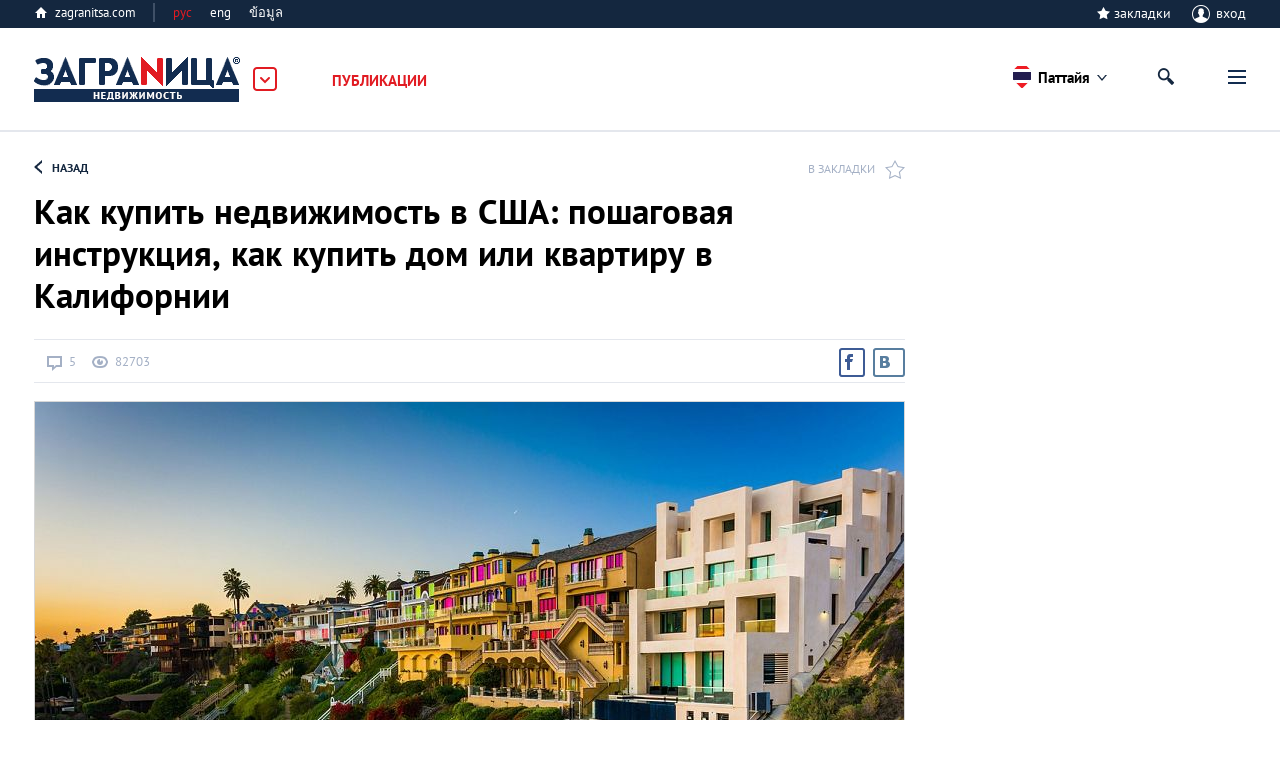

--- FILE ---
content_type: text/html; charset=UTF-8
request_url: https://zagranitsa.com/nedvizhimost-v-pattaje/article/1972/pokupka-nedvizhimosti-v-ssha-poshagovaia-instrukts
body_size: 47295
content:
<!DOCTYPE html>
<html lang="ru"  prefix="og: http://ogp.me/ns#">
<head>
    <title>Как купить недвижимость в США: купить дом (квартиру) в США.</title>
 <meta name="description" content="Решил купить дом или квартиру в США? Пошаговая инструкция, как купить недвижимость в США поможет избежать подводных камней." />
<meta property="og:url" content="https://zagranitsa.com/nedvizhimost/article/1972/pokupka-nedvizhimosti-v-ssha-poshagovaia-instrukts" />
<meta content="summary_large_image" name="twitter:card">
<meta content="zagranitsa.com" name="twitter:domain">
<meta content="@ZAGRANITSA" name="twitter:site">
<meta property="og:image" content="https://s.zagranitsa.com/images/articles/1972/870x486/0bc0657c133442a46d0eee080c1fb32a.jpg?1446542785" />
<meta name="twitter:image:src" content="https://s.zagranitsa.com/images/articles/1972/870x486/0bc0657c133442a46d0eee080c1fb32a.jpg?1446542785" />
<link rel="image_src" href="https://s.zagranitsa.com/images/articles/1972/870x486/0bc0657c133442a46d0eee080c1fb32a.jpg?1446542785" />
<meta property="og:title" content="Как купить недвижимость в США: пошаговая инструкция, как купить дом или квартиру в Калифорнии" />
<meta name="twitter:title" content="Как купить недвижимость в США: пошаговая инструкция, как купить дом или квартиру в Калифорнии" />
<meta property="og:type" content="article" /><meta property="og:description" content="Купить недвижимость в США — это важный шаг на пути к тому, чтобы прочно обосноваться в стране. «ЗаграNица» попыталась разобраться в типах местной недвижимости и подготовить для вас краткую инструкцию по её покупке!" />
<meta name="twitter:description" content="Купить недвижимость в США — это важный шаг на пути к тому, чтобы прочно обосноваться в стране. «ЗаграNица» попыталась разобраться в типах местной недвижимости и подготовить для вас краткую инструкцию по её покупке!" />
 <link rel="canonical" href="https://zagranitsa.com/nedvizhimost/article/1972/pokupka-nedvizhimosti-v-ssha-poshagovaia-instrukts" />
<meta charset="utf-8">



<meta name="HandheldFriendly" content="true" />
<meta name="viewport" content="width=device-width, initial-scale=1, maximum-scale=1" />
<meta name="apple-mobile-web-app-capable" content="yes"/>
<meta name="format-detection" content="telephone=no"/>
<meta name="format-detection" content="address=no"/>
<meta name="verify-admitad" content="b732da5eb5" />

<script src="https://s.zagranitsa.com/design/main/js/lazysizes.min.js?1689593054"></script>

<link rel="shortcut icon" href="https://s.zagranitsa.com/design/main/img/favicon.ico?1689593054"  type="image/x-icon">
<link rel="shortcut icon" href="https://s.zagranitsa.com/design/main/img/favicon-16.png?1689593054" type="image/x-icon">
<link rel="icon" type="image/png" sizes="196x196" href="https://s.zagranitsa.com/design/main/img/favicon-192.png?1689593054">
<link rel="icon" type="image/png" sizes="160x160" href="https://s.zagranitsa.com/design/main/img/favicon-160.png?1689593054">
<link rel="icon" type="image/png" sizes="96x96" href="https://s.zagranitsa.com/design/main/img/favicon-96.png?1689593054">
<link rel="shortcut icon" type="image/png" sizes="64x64" href="https://s.zagranitsa.com/design/main/img/favicon-64.png?1689593054">
<link rel="icon" type="image/png" sizes="16x16" href="https://s.zagranitsa.com/design/main/img/favicon-16.png?1689593054">
<link rel="apple-touch-icon" href="https://s.zagranitsa.com/design/main/img/favicon-57.png?1689593054">
<link rel="apple-touch-icon" sizes="114x114" href="https://s.zagranitsa.com/design/main/img/favicon-114.png?1689593054">
<link rel="apple-touch-icon" sizes="72x72" href="https://s.zagranitsa.com/design/main/img/favicon-72.png?1689593054">
<link rel="apple-touch-icon" sizes="144x144" href="https://s.zagranitsa.com/design/main/img/favicon-144.png?1689593054">
<link rel="apple-touch-icon" sizes="60x60" href="https://s.zagranitsa.com/design/main/img/favicon-60.png?1689593054">
<link rel="apple-touch-icon" sizes="120x120" href="https://s.zagranitsa.com/design/main/img/favicon-120.png?1689593054">
<link rel="apple-touch-icon" sizes="76x76" href="https://s.zagranitsa.com/design/main/img/favicon-76.png?1689593054">
<link rel="apple-touch-icon" sizes="152x152" href="https://s.zagranitsa.com/design/main/img/favicon-152.png?1689593054">
<link rel="apple-touch-icon" sizes="180x180" href="https://s.zagranitsa.com/design/main/img/favicon-180.png?1689593054">

<meta name="msapplication-TileColor" content="#FFFFFF">
<meta name="msapplication-TileImage" content="https://s.zagranitsa.com/design/main/img/favicon-144.png?1689593054">
<meta name="msapplication-config" content="https://s.zagranitsa.com/design/main/img/browserconfig.xml?1689593054">


<link rel="stylesheet" type="text/css" href="https://s.zagranitsa.com/public/general.css?1693779153" media="none" onload="if(media!='all')media='all'"/>
<link rel="stylesheet" type="text/css" media="none" href="https://s.zagranitsa.com/public/tablet.css?1689609277" onload="if(media!='all')media='all'"/>
<link rel="stylesheet" type="text/css" media="none" href="https://s.zagranitsa.com/design/main/css/elements.css?1689593054" onload="if(media!='all')media='all'"/>
<link rel="stylesheet" type="text/css" media="none" href="https://s.zagranitsa.com/design/main/css/datepicket.css?1689593054" onload="if(media!='screen')media='screen'"/>

<!--[if lte IE 8]>
<link rel="stylesheet" type="text/css" href="https://s.zagranitsa.com/design/main/css/ie8.css?1689593054" />
<script src="http://ie7-js.googlecode.com/svn/version/2.1(beta4)/IE9.js"></script>
<![endif]-->


<script src="https://s.zagranitsa.com/design/main/js/jquery-1.10.2.min.js?1689593054"></script>
<script src="https://s.zagranitsa.com/design/main/js/jquery-ui.1.10.4.min.js?1689593054" ></script>
<script src="https://s.zagranitsa.com/design/main/js/jquery-ui.multidatespicker.js?1689593054"></script>
<script src="https://s.zagranitsa.com/design/main/js/fotorama/fotorama.js?1689593054"></script>
<script src="https://s.zagranitsa.com/design/main/js/walltime-js-master/walltime-data.min.js?1689593054"></script>
<script src="https://s.zagranitsa.com/design/main/js/walltime-js-master/walltime.min.js?1689593054" ></script>

<script src="https://s.zagranitsa.com/design/main/js/all.js?1689593054"></script>
<script src="https://s.zagranitsa.com/design/main/js/device.min.js?1689593054"></script>


<script type='text/javascript'>
    (function() {
        var w = window,
            d = document,
            protocol =/https/i.test(w.location.protocol) ? 'https:' : 'http:',
            aml = typeof admixerML !== 'undefined' ? admixerML : { };
        aml.fn = aml.fn || [];
        aml.invPath = aml.invPath || (protocol + '//inv-nets.admixer.net/');
        aml.cdnPath = aml.cdnPath || (protocol + '//cdn.admixer.net/');
        if (!w.admixerML)
        {
            var lodash = document.createElement('script');
            lodash.id = 'amlScript';
            lodash.async = true;
            lodash.type = 'text/javascript';
            lodash.src = aml.cdnPath + 'scripts3/loader2.js';
            var node = d.getElementsByTagName('script')[0];
            node.parentNode.insertBefore(lodash, node);
            w.admixerML = aml;
        }
    })();
</script>

<script type='text/javascript'>
    admixerML.fn.push(function() {
        admixerML.defineSlot({z: '4c364cde-6581-43fd-b21c-c0fbb3148b13', ph: 'admixer_4c364cde658143fdb21cc0fbb3148b13_zone_8365_sect_2181_site_2032', i: 'inv-nets', s:'50b50f6b-67ce-48c7-9dc3-ace56063bef7'});
        admixerML.defineSlot({z: '5de1ebf2-16df-4249-9d64-d387125ad3e4', ph: 'admixer_5de1ebf216df42499d64d387125ad3e4_zone_8366_sect_2181_site_2032', i: 'inv-nets', s:'50b50f6b-67ce-48c7-9dc3-ace56063bef7'});
        admixerML.defineSlot({z: 'dc57b3bd-2ade-4026-9495-a997978577f6', ph: 'admixer_dc57b3bd2ade40269495a997978577f6_zone_8367_sect_2181_site_2032', i: 'inv-nets', s:'50b50f6b-67ce-48c7-9dc3-ace56063bef7'});
        admixerML.defineSlot({z: '450f2805-7ef4-40b2-8e8a-00ec462b7a73', ph: 'admixer_450f28057ef440b28e8a00ec462b7a73_zone_14264_sect_2181_site_2032', i: 'inv-nets', s:'50b50f6b-67ce-48c7-9dc3-ace56063bef7'});
        admixerML.defineSlot({z: 'b62d112a-58f1-4852-ac44-403d642feaab', ph: 'admixer_b62d112a58f14852ac44403d642feaab_zone_17191_sect_2181_site_2032', i: 'inv-nets', s:'50b50f6b-67ce-48c7-9dc3-ace56063bef7'});

        admixerML.defineSlot({z: 'da3f2bf7-69e6-4272-acd2-f2623bfa0b71', ph: 'admixer_da3f2bf769e64272acd2f2623bfa0b71_zone_42914_sect_13201_site_2032', i: 'inv-nets', s:'50b50f6b-67ce-48c7-9dc3-ace56063bef7'});
        admixerML.defineSlot({z: '699c6788-3cc9-4d3a-9c8f-1843255a8103', ph: 'admixer_699c67883cc94d3a9c8f1843255a8103_zone_42915_sect_13201_site_2032', i: 'inv-nets', s:'50b50f6b-67ce-48c7-9dc3-ace56063bef7'});
        admixerML.defineSlot({z: '455e5b83-4512-4e63-9ba7-19cb71121bab', ph: 'admixer_455e5b8345124e639ba719cb71121bab_zone_42917_sect_13201_site_2032', i: 'inv-nets', s:'50b50f6b-67ce-48c7-9dc3-ace56063bef7'});
        admixerML.singleRequest();
    });
</script>

<script type="text/javascript" src="https://maps.googleapis.com/maps/api/js?key=AIzaSyA8lEgwBRicDcYW71a6wGol0ZcoZJ4Fi-A&language=ru"></script>
<script src="https://www.google.com/recaptcha/api.js?onload=onloadCallback&render=explicit"
        async defer>
</script>
<!--<script src="//maps.google.com/maps/api/js?sensor=true&v=3"></script>-->
<script async='async' src='https://www.googletagservices.com/tag/js/gpt.js'></script>
<script type="text/javascript">
    (function() {
        var _fbq = window._fbq || (window._fbq = []);
        if (!_fbq.loaded) {
            var fbds = document.createElement('script');
            fbds.async = true;
            fbds.src = '//connect.facebook.net/en_US/fbds.js';
            var s = document.getElementsByTagName('script')[0];
            s.parentNode.insertBefore(fbds, s);
            _fbq.loaded = true;
        }
        _fbq.push(['addPixelId', '1107813885916416']);
    })();
    window._fbq = window._fbq || [];
    window._fbq.push(['track', 'PixelInitialized', {}]);
    </script>
<script type="text/javascript">
    //script for detecting adblock
    if (typeof adblock == 'undefined')
        var adblock = 'yes';
    $(document).ready(function() {
        document.getElementById("catfish").classList.add((type === 'mobile') ? 'mob' : 'desctop');
        if (adblock == 'yes') {
            $(".emigration-brand").css("background", "transparent");
            $(".main_category_popup").css("top", "0px");
        }
        else if (adblock == 'no') {
            $(".main_category_popup").css("top", "0px");
        }
    });
    </script>
<script type="text/javascript">
    var type = '', sizeB, sizeS, win_w = $(window).width(), domain = 'nedvizhimost', page = 'article',
                    rsbSize = [300,600];
            if (win_w > 1230) {type = 'desktop';sizeB = [650, 250];sizeS = [728, 90];}
    if (win_w <= 1230) {type = 'tablet';sizeB = [468, 60];sizeS = [468, 60];}
    if (win_w <= 600 ) {type = 'mobile';sizeB = [320, 100];sizeS = [320, 50];}
</script>
<script type="text/javascript">
    var googletag = googletag || {};
    googletag.cmd = googletag.cmd || [];
    googletag.cmd.push(function() {
        if ((type === 'desktop') || (type === 'tablet')) {
            googletag.defineSlot('/67356604/Zag_RSB_300x250', rsbSize, 'div-gpt-ad-1519689554856-3').addService(googletag.pubads());
        }
                googletag.defineSlot('/67356604/Zag_ContentBig', sizeB, 'div-gpt-ad-1519689554856-1').addService(googletag.pubads());
        googletag.defineSlot('/67356604/Zag_ContentSmall', sizeS, 'div-gpt-ad-1519689554856-2').addService(googletag.pubads());
                googletag.pubads().enableSingleRequest();
        googletag.pubads().collapseEmptyDivs();
        googletag.pubads().setTargeting('subdomain', domain).setTargeting('section', page).setTargeting('device', type);
        googletag.enableServices();
    });
</script>
<noscript><img height="1" width="1" alt="" style="display:none" src="https://www.facebook.com/tr?id=1107813885916416&ev=PixelInitialized" /></noscript>
<script>
    		var currentHost = 'https://zagranitsa.com/nedvizhimost';
	    
    var portal = 'realestate';
    var cookieDomain = '.zagranitsa.com';
    var favUrl = '';

</script>

<!-- Hotjar Tracking Code for https://zagranitsa.com -->
<script>
    (function(h,o,t,j,a,r){
        h.hj=h.hj||function(){(h.hj.q=h.hj.q||[]).push(arguments)};
        h._hjSettings={hjid:2236569,hjsv:6};
        a=o.getElementsByTagName('head')[0];
        r=o.createElement('script');r.async=1;
        r.src=t+h._hjSettings.hjid+j+h._hjSettings.hjsv;
        a.appendChild(r);
    })(window,document,'https://static.hotjar.com/c/hotjar-','.js?sv=');
</script>

<script data-noptimize="1" data-cfasync="false" data-wpfc-render="false">
  (function () {
      var script = document.createElement("script");
      script.async = 1;
      script.src = 'https://mn-tz.com/NDA0MDM3.js?t=404037';
      document.head.appendChild(script);
  })();
</script>
    <link rel="stylesheet" type="text/css" media="all" href="https://s.zagranitsa.com/design/main/css/article.css?1689593054" />
    <link rel="stylesheet" type="text/css" media="all" href="https://s.zagranitsa.com/public/right_column.css?1689609277" />
    <link rel="stylesheet" type="text/css" media="all" href="https://s.zagranitsa.com/design/main/css/comments.css?1689593054">
    <link rel="stylesheet" type="text/css" media="all" href="https://s.zagranitsa.com/design/main/js/fotorama/fotorama.css?1689593054" />
    <link rel="stylesheet" type="text/css" media="screen" href="https://s.zagranitsa.com/design/main/css/social-likes.css?1689593054" />


    <script src="https://s.zagranitsa.com/design/main/js/comments.js?1689593054"></script>
    <script src="https://s.zagranitsa.com/design/main/js/fotorama/fotorama.js?1689593054"></script>


    </head>

<body id="article-2" class="realestate">

    <!-- Google Tag Manager -->
    <noscript><iframe src="//www.googletagmanager.com/ns.html?id=GTM-TP5F77"
                      height="0" width="0" style="display:none;visibility:hidden"></iframe></noscript>
    <script>(function(w,d,s,l,i){w[l]=w[l]||[];w[l].push({'gtm.start':
            new Date().getTime(),event:'gtm.js'});var f=d.getElementsByTagName(s)[0],
            j=d.createElement(s),dl=l!='dataLayer'?'&l='+l:'';j.async=true;j.src=
            '//www.googletagmanager.com/gtm.js?id='+i+dl;f.parentNode.insertBefore(j,f);
        })(window,document,'script','dataLayer','GTM-TP5F77');</script>
    <!-- End Google Tag Manager -->
<script>if(isSVG) document.body.className += ' '+ isSVG;</script>

<div id="media"></div>
<div id="map_container" style="height: 100%; display: none"></div>

<div style="display:none" class="popup-bg" id="hasEighteen">
    <div class="popup universal">
        <div class="popup-content">
            <div class="unit">
                <h4 class="title">Подтверждение совершеннолетия</h4>
                <p class="green">Некоторая информация на этом сайте расчитана только на лиц, достигших совершеннолетия. Подтвердите, что вам исполнилось 18 лет.</p>
                <div class="rules">
                    <a href="/rules" target="_blank">Правила пользования порталом «Заграница»</a>
                </div>
                <div class="btn-wrap">
                    <input type="hidden" name="show_href" value="">
                    <input type="button" class="btn btn-gray btn-view-1" id="btn_has_eighteen" value="Подтвердить" />
                    <input type="button" class="btn btn-gray btn-view-1" id="cansel_delete_window" value="Назад" />
                </div>
            </div>
        </div>
    </div>
</div>
<script>

    var cities_conf = [
                                        {
            name: 'Все города',
            geo: {
                lat: '',
                lng: ''
            },
            status: 1,
            active: 0,
            countryCls: 'desk-hide city-all',
            link: 'https://zagranitsa.com/nedvizhimost/'
        },
                                        {
            name: 'Алматы',
            geo: {
                lat: '43.2199758',
                lng: '76.7505312'
            },
            status: 1,
            active: 0,
            countryCls: 'country_almaty',
            link: 'https://zagranitsa.com/nedvizhimost-v-almaty/'
        },
                                        {
            name: 'Астана',
            geo: {
                lat: '51.1479457',
                lng: '71.4793897'
            },
            status: 1,
            active: 0,
            countryCls: 'country_astana',
            link: 'https://zagranitsa.com/nedvizhimost-v-astane/'
        },
                                        {
            name: 'Афины',
            geo: {
                lat: '37.9736612',
                lng: '23.7235188'
            },
            status: 1,
            active: 0,
            countryCls: 'country_athens',
            link: 'https://zagranitsa.com/nedvizhimost-v-afinah/'
        },
                                        {
            name: 'Киев',
            geo: {
                lat: '50.4303025',
                lng: '30.3953802'
            },
            status: 1,
            active: 0,
            countryCls: 'country_kiev',
            link: 'https://zagranitsa.com/nedvizhimost-v-kieve/'
        },
                                        {
            name: 'Лондон',
            geo: {
                lat: '51.4986309',
                lng: '-0.1032008'
            },
            status: 1,
            active: 0,
            countryCls: 'country_london',
            link: 'https://zagranitsa.com/nedvizhimost-v-londone/'
        },
                                        {
            name: 'Лос-Анджелес',
            geo: {
                lat: '34.0097163',
                lng: '-118.2588575'
            },
            status: 1,
            active: 0,
            countryCls: 'country_losangeles',
            link: 'https://zagranitsa.com/nedvizhimost-v-los-andzhelese/'
        },
                                        {
            name: 'Москва',
            geo: {
                lat: '55.7414825',
                lng: '37.5521574'
            },
            status: 1,
            active: 0,
            countryCls: 'country_moscow',
            link: 'https://zagranitsa.com/nedvizhimost-v-moskve/'
        },
                                        {
            name: 'Париж',
            geo: {
                lat: '48.8462112',
                lng: '2.3502169'
            },
            status: 1,
            active: 0,
            countryCls: 'country_paris',
            link: 'https://zagranitsa.com/nedvizhimost-v-parizhe/'
        },
                                        {
            name: 'Паттайя',
            geo: {
                lat: '12.9227597',
                lng: '100.9027597'
            },
            status: 1,
            active: 1,
            countryCls: 'country_pattaya',
            link: 'https://zagranitsa.com/nedvizhimost-v-pattaje/'
        },
                                        {
            name: 'Пхукет',
            geo: {
                lat: '7.9717098',
                lng: '98.3349158'
            },
            status: 1,
            active: 0,
            countryCls: 'country_phuket',
            link: 'https://zagranitsa.com/nedvizhimost-na-phukete/'
        },
                                        {
            name: 'Санкт-Петербург',
            geo: {
                lat: '59.9174455',
                lng: '30.3250575'
            },
            status: 1,
            active: 0,
            countryCls: 'country_saintpetersburg',
            link: 'https://zagranitsa.com/nedvizhimost-v-sankt-peterburge/'
        },
                                        {
            name: 'Другие',
            geo: {
                lat: '',
                lng: ''
            },
            status: 1,
            active: 0,
            countryCls: 'desk-hide city-all',
            link: 'https://zagranitsa.com/nedvizhimost-v-drugie/'
        },
            ];

    
    //var domain = '//';

    (function setCookieForDomain() {
        var domain = 'nedvizhimost',
            currentCity = location.pathname.substr(1).split('/')[0],
            cookieName = '';

        if (domain == 'nedvizhimost')
            cookieName = 'realEstateCity';
        else if (domain == 'emigraciya')
            cookieName = 'emigrationCity';

        if ((!getCookie(cookieName) || getCookie(cookieName) != currentCity) && domain != 'cabinet') {
            var options = {},
                current_date = new Date,
                cookie_year = current_date.getFullYear(),
                cookie_month = current_date.getMonth(),
                cookie_day = current_date.getDate() + 8;

            options.expires = new Date(cookie_year, cookie_month, cookie_day);
            options.domain = '.zagranitsa.com';
            options.path = '/';

            setCookie(cookieName, currentCity, options);
        }
    })();


</script>



<div class="main_category_popup" id="main_popup">
    <div class="container_popup">
        <div class="logo_container">
            <a href="https://zagranitsa.com/emigraciya/" class="logo_popup" title="ЗаграNица    Эмиграция">Заграница
                Эмиграция</a>
            <img id="popup_close_button" src="https://s.zagranitsa.com/design/main/img/close_main_popup.png?1689593054" alt="">
        </div>
        <section>
            <div class="box-bn">
                <div class="bn-cont">
                    <div class="bn-container">
                        <a href="https://zagranitsa.com/emigraciya/">
                            <div class="bn">
                                <img src="https://s.zagranitsa.com/design/main/img/emmigration.jpg?1689593054" alt="">
                                <p>
                                    Эмиграция
                                    <span>портал<br> об эмиграции</span>
                                </p>
                            </div>
                        </a>
                        <div class="link_category">
                            <a href="https://zagranitsa.com/emigraciya-v-pattaje/kompanii">Компании</a>
                            <a href="https://zagranitsa.com/emigraciya-v-pattaje/programmi-immigracii">Программы</a>
                            <a href="https://zagranitsa.com/emigraciya/articles/analiticheskie_stati">Публикации</a>
                            <!-- <a href="">Новости</a> -->
                        </div>
                                                <ul>
                        	                            <li><a href="https://zagranitsa.com/emigraciya/">Все страны</a></li>
                                                        <li><a href="https://zagranitsa.com/emigraciya-v-bolgariyu/">Болгария</a></li>
                                                        <li><a href="https://zagranitsa.com/emigraciya-v-velikobritaniyu/">Великобритания</a></li>
                                                        <li><a href="https://zagranitsa.com/emigraciya-v-vengriyu/">Венгрия</a></li>
                                                        <li><a href="https://zagranitsa.com/emigraciya-v-germaniyu/">Германия</a></li>
                                                        <li><a href="https://zagranitsa.com/emigraciya-v-greciyu/">Греция</a></li>
                                                        <li><a href="https://zagranitsa.com/emigraciya-v-ispaniyu/">Испания</a></li>
                                                        <li><a href="https://zagranitsa.com/emigraciya-iz-kazahstana/">Казахстан</a></li>
                                                        <li><a href="https://zagranitsa.com/emigraciya-v-kanadu/">Канада</a></li>
                                                        <li><a href="https://zagranitsa.com/emigraciya-na-kipr/">Кипр</a></li>
                                                        <li><a href="https://zagranitsa.com/emigraciya-v-latviyu/">Латвия</a></li>
                                                        <li><a href="https://zagranitsa.com/emigraciya-v-litvu/">Литва</a></li>
                                                        <li><a href="https://zagranitsa.com/emigraciya-na-maltu/">Мальта</a></li>
                                                        <li><a href="https://zagranitsa.com/emigraciya-v-polshu/">Польша</a></li>
                                                        <li><a href="https://zagranitsa.com/emigraciya-v-portugaliyu/">Португалия</a></li>
                                                        <li><a href="https://zagranitsa.com/emigraciya-iz-rossii/">Россия</a></li>
                                                        <li><a href="https://zagranitsa.com/emigraciya-slovakiya/">Словакия</a></li>
                                                        <li><a href="https://zagranitsa.com/emigraciya-v-sloveniyu/">Словения</a></li>
                                                        <li><a href="https://zagranitsa.com/emigraciya-v-ssha/">США</a></li>
                                                        <li><a href="https://zagranitsa.com/emigraciya-v-tajland/">Таиланд</a></li>
                                                        <li><a href="https://zagranitsa.com/emigraciya-iz-ukrainy/">Украина</a></li>
                                                        <li><a href="https://zagranitsa.com/emigraciya-vo-franciyu/">Франция</a></li>
                                                        <li><a href="https://zagranitsa.com/emigraciya-v-chernogoriyu/">Черногория</a></li>
                                                        <li><a href="https://zagranitsa.com/emigraciya-v-ehstoniyu/">Эстония</a></li>
                                                        <li><a href="https://zagranitsa.com/emigraciya-v-drugie/">Другие</a></li>
                                                    </ul>
                    </div>
                    <div class="bn-container">
                        <a href="http://losangeles.zagranitsa.com">
                            <div class="bn">
                                <img src="https://s.zagranitsa.com/design/main/img/lifeincity.jpg?1689593054" alt="">
                                <p>
                                    Туризм
                                    <span>международная серия туристических<br>городских порталов</span>
                                </p>
                            </div>
                        </a>
                        <div class="link_category">
                            <a href="http://losangeles.zagranitsa.com/places">Путеводитель</a>
                            <!-- <a href="">Афиша</a> -->
                            <a href="http://losangeles.zagranitsa.com/publikacii">Публикации</a>
                        </div>
                                                                        <ul>
                        	                        		                            <li><a href="https://almaty.zagranitsa.com/">Алматы</a></li>
                            	                                                    		                            <li><a href="https://astana.zagranitsa.com/">Астана</a></li>
                            	                                                    		                            <li><a href="https://athens.zagranitsa.com/">Афины</a></li>
                            	                                                    		                            <li><a href="https://kiev.zagranitsa.com/">Киев</a></li>
                            	                                                    		                            <li><a href="https://london.zagranitsa.com/">Лондон</a></li>
                            	                                                    		                            <li><a href="https://losangeles.zagranitsa.com/">Лос-Анджелес</a></li>
                            	                                                    		                            <li><a href="https://moscow.zagranitsa.com/">Москва</a></li>
                            	                                                    		                            <li><a href="https://paris.zagranitsa.com/">Париж</a></li>
                            	                                                    		                            <li><a href="https://pattaya.zagranitsa.com/">Паттайя</a></li>
                            	                                                    		                            <li><a href="https://phuket.zagranitsa.com/">Пхукет</a></li>
                            	                                                    		                            <li><a href="https://saintpetersburg.zagranitsa.com/">Санкт-Петербург</a></li>
                            	                                                    </ul>
                    </div>
                    <div class="bn-container">
                        <a href="https://zagranitsa.com/nedvizhimost/">
                            <div class="bn">
                                <img src="https://s.zagranitsa.com/design/main/img/realestate.jpg?1689593054" alt="">
                                <p>
                                    Недвижимость<br> за рубежом
                                    <span>портал о приобретении<br>недвижимости за рубежом</span>
                                </p>
                            </div>
                        </a>
                        <div class="link_category">
                            <a href="https://zagranitsa.com/nedvizhimost/articles/analiticheskie_stati">Публикации</a>
                            <!-- <a href="">Новости</a> -->
                        </div>
                                                <ul>
                                                            <li><a href="https://zagranitsa.com/nedvizhimost/">Все города</a></li>
                                                            <li><a href="https://zagranitsa.com/nedvizhimost-v-almaty/">Алматы</a></li>
                                                            <li><a href="https://zagranitsa.com/nedvizhimost-v-astane/">Астана</a></li>
                                                            <li><a href="https://zagranitsa.com/nedvizhimost-v-afinah/">Афины</a></li>
                                                            <li><a href="https://zagranitsa.com/nedvizhimost-v-kieve/">Киев</a></li>
                                                            <li><a href="https://zagranitsa.com/nedvizhimost-v-londone/">Лондон</a></li>
                                                            <li><a href="https://zagranitsa.com/nedvizhimost-v-los-andzhelese/">Лос-Анджелес</a></li>
                                                            <li><a href="https://zagranitsa.com/nedvizhimost-v-moskve/">Москва</a></li>
                                                            <li><a href="https://zagranitsa.com/nedvizhimost-v-parizhe/">Париж</a></li>
                                                            <li><a href="https://zagranitsa.com/nedvizhimost-v-pattaje/">Паттайя</a></li>
                                                            <li><a href="https://zagranitsa.com/nedvizhimost-na-phukete/">Пхукет</a></li>
                                                            <li><a href="https://zagranitsa.com/nedvizhimost-v-sankt-peterburge/">Санкт-Петербург</a></li>
                                                            <li><a href="https://zagranitsa.com/nedvizhimost-v-drugie/">Другие</a></li>
                                                    </ul>
                    </div>
                </div>
            </div>
        </section>
    </div>
</div>
<div class="header_top">
    <div class="header_top_container">
    <a href="https://zagranitsa.com" class="home-page">zagranitsa.com</a>
    <!--            /* класс "hide" - прячит меню */-->
    <div class="home-page lang whether">
                        <span class="cur-lang">рус                </span>
        <ul>
            <li class="active"><a
                    href="https://zagranitsa.com/nedvizhimost-v-pattaje/contacts/ru">рус</a>
            </li>
            <li class=""><a
                    href="https://zagranitsa.com/nedvizhimost-v-pattaje/contacts/en">eng</a>
            </li>
            <li class=""><a
                    href="https://zagranitsa.com/nedvizhimost-v-pattaje/contacts/th">ข้อมูล</a>
            </li>
        </ul>
        </div>
                    
	<div class="profile login-off">
                <div class="star-checkbox star-checkbox-link">
            <input disabled="disabled" type="checkbox"  id="star-h0"/>
            <label for="star-h0">закладки</label>
            <span></span>
        </div>

	    <div class="profile-name" id="login">
	        <span class="img ico"></span>
	        вход
	    </div>
	</div>
                            <div class="profile-menu custom-prof">
                    <ul class="desk-hide ">
                        <li>
                            <a class="icon-starred" href="/favorites">Закладки</a>
                                                        <span></span>
                                                    </li>
                    </ul>
                </div>

                                                    </div>
</div>
<header class="sticky_header">
    <div class="header_container">
    <div class="logo_container">
        <a href="https://zagranitsa.com/nedvizhimost-v-pattaje/"
            class="logo"
            title="ЗаграNица    Недвижимость">Заграница Недвижимость</a>
        <img id="main_popup_button" src="https://s.zagranitsa.com/design/main/img/arrow_сategory.png?1689593054" alt="">
    </div>
                
		<div class="menu-mobile">
        <span class="btn-menu showPopupBtn" id="btn_menu">
            <span></span>
        </span>
        <nav>
                                                        <div class="location-chosen">
                                                                                                                                                                                                                                                                                                                                                                                                                                                                                                                                                                        <span
                                    class="pattaya"> Паттайя </span>
                                                                                                                                                                                                                
                        <div class="navigation">
                            <span class="close"></span>
                                                                                                <a href="https://zagranitsa.com/nedvizhimost/">
                                        Все города                                    </a>
                                                                                                                                <a href="https://zagranitsa.com/nedvizhimost-v-almaty/">
                                        Алматы                                    </a>
                                                                                                                                <a href="https://zagranitsa.com/nedvizhimost-v-astane/">
                                        Астана                                    </a>
                                                                                                                                <a href="https://zagranitsa.com/nedvizhimost-v-afinah/">
                                        Афины                                    </a>
                                                                                                                                <a href="https://zagranitsa.com/nedvizhimost-v-kieve/">
                                        Киев                                    </a>
                                                                                                                                <a href="https://zagranitsa.com/nedvizhimost-v-londone/">
                                        Лондон                                    </a>
                                                                                                                                <a href="https://zagranitsa.com/nedvizhimost-v-los-andzhelese/">
                                        Лос-Анджелес                                    </a>
                                                                                                                                <a href="https://zagranitsa.com/nedvizhimost-v-moskve/">
                                        Москва                                    </a>
                                                                                                                                <a href="https://zagranitsa.com/nedvizhimost-v-parizhe/">
                                        Париж                                    </a>
                                                                                                                                                                                            <a href="https://zagranitsa.com/nedvizhimost-na-phukete/">
                                        Пхукет                                    </a>
                                                                                                                                <a href="https://zagranitsa.com/nedvizhimost-v-sankt-peterburge/">
                                        Санкт-Петербург                                    </a>
                                                                                                                                <a href="https://zagranitsa.com/nedvizhimost-v-drugie/">
                                        Другие                                    </a>
                                                                                    </div>

                    </div>
                    <div class="separator"></div>

                                        <span class="close"></span>

                            <a href="https://zagranitsa.com/nedvizhimost/"
                   class="home-page-mobile desk-hide">Недвижимость</a>
            
            <ul class="mainMenuContainer">
				            	
                <li class="next-style mainMenuSection active menuItemOpen">
                    <!--                    <a href="-->
                    <!--">-->
                    <!--</a>-->
                    <a href="https://zagranitsa.com/nedvizhimost-v-pattaje/articles/analiticheskie_stati">Публикации</a>
                    <ul class="level-1">
                                                                                                                                                                                                <li class="">
                                <div class="menuItem">
                                    <a data-section="articles" data-id="37"
                                       href="https://zagranitsa.com/nedvizhimost-v-pattaje/articles/analiticheskie_stati">Аналитические статьи</a>
                                                                            <a class="category-name"
                                           href="https://zagranitsa.com/nedvizhimost-v-pattaje/writers">Авторы</a>
                                                                        
                                </div>
                                                                                                                                    <ul class="level-custom"></ul>
                            </li>
                                            </ul>
                </li>
                
                                    <li class="mainMenuSection emi-ico"><a
                            href="https://zagranitsa.com/emigraciya">Эмиграция</a>
                    </li>
                
                <li class="mainMenuSection live-ico"><a
                        href="http://losangeles.zagranitsa.com">Туризм</a>
                </li>
                
            </ul>
            <a href="https://zagranitsa.com" class="home-page icon-home">zagranitsa.com</a>
            <!--            /* класс "hide" - прячит меню */-->
            <div class="home-page lang whether">
                                                <span class="cur-lang">рус                </span>
                <ul>
                    <li class="active"><a
                            href="https://zagranitsa.com/nedvizhimost-v-pattaje/contacts/ru">рус</a>
                    </li>
                    <li class=""><a
                            href="https://zagranitsa.com/nedvizhimost-v-pattaje/contacts/en">eng</a>
                    </li>
                    <li class=""><a
                            href="https://zagranitsa.com/nedvizhimost-v-pattaje/contacts/th">ข้อมูล</a>
                    </li>
                </ul>
            </div>
                            <form id="search" class="search" method="post" onsubmit="return false;">
                    <input type="text" value="" placeholder="Поиск по сайту">
                    <button id="btn_search_mobile"></button>
                </form>
                <span class="close-input">&#10005;</span>
            
                            
	<div class="profile login-off">
                <div class="star-checkbox star-checkbox-link">
            <input disabled="disabled" type="checkbox"  id="star-h0"/>
            <label for="star-h0">закладки</label>
            <span></span>
        </div>

	    <div class="profile-name" id="login">
	        <span class="img ico"></span>
	        вход
	    </div>
	</div>
                                    <div class="profile-menu custom-prof">
                        <ul class="desk-hide ">
                            <li>
                                <a class="icon-starred" href="/favorites">Закладки</a>
                                                                <span></span>
                                                            </li>
                        </ul>
                    </div>

                            
                            <div class="nav-about popupWindow">
                    <div class="soc-nav">
                        <span>Социальные сети</span>
                        <div>
                            <ul class="follow">
                                <li>
                                    <span class="soc-btn fb ico"></span>
                                    <div class="soc-country">
                                        <span class="close-soc"></span>
                                        <ul>
                                            <li><a href="https://www.facebook.com/zagranitsa.pattaya" class="soc-btn fb ico" target="_blank">Заграница. Паттайя</a></li><li><a href="https://www.facebook.com/zagranitsa.paris" class="soc-btn fb ico" target="_blank">Заграница. Париж</a></li><li><a href="https://www.facebook.com/zagranitsa.london" class="soc-btn fb ico" target="_blank">Заграница. Лондон</a></li><li><a href="https://www.facebook.com/zagranitsa.losangeles" class="soc-btn fb ico" target="_blank">Заграница. Лос-Анджелес</a></li><li><a href="https://www.facebook.com/zagranitsa.athens" class="soc-btn fb ico" target="_blank">Заграница. Афины</a></li><li><a href="https://www.facebook.com/zagranitsa.saintpetersburg" class="soc-btn fb ico" target="_blank">Заграница. Санкт-Петербург</a></li><li><a href="https://www.facebook.com/zagranitsa.moscow" class="soc-btn fb ico" target="_blank">Заграница. Москва</a></li><li><a href="https://www.facebook.com/zagranitsa.kiev" class="soc-btn fb ico" target="_blank">Заграница. Киев</a></li><li><a href="https://www.facebook.com/zagranitsa.astana" class="soc-btn fb ico" target="_blank">Заграница. Астана</a></li><li><a href="https://www.facebook.com/zagranitsa.almaty" class="soc-btn fb ico" target="_blank">Заграница. Алматы</a></li><li><a href="https://www.facebook.com/zagranitsa.media" class="soc-btn fb ico" target="_blank">Заграница. Медиа</a></li>                                        </ul>
                                    </div>
                                </li>
                                <li>
                                    <span class="soc-btn vk ico"></span>
                                    <div class="soc-country">
                                        <span class="close-soc"></span>
                                        <ul>
                                            <li><a href="http://vk.com/zagranitsa.pattaya" class="soc-btn vk ico" target="_blank">Заграница. Паттайя</a></li><li><a href="http://vk.com/zagranitsa.athens" class="soc-btn vk ico" target="_blank">Заграница. Афины</a></li><li><a href="https://vk.com/zagranitsa.almaty" class="soc-btn vk ico" target="_blank">Заграница. Алматы</a></li><li><a href="https://vk.com/zagranitsa.astana" class="soc-btn vk ico" target="_blank">Заграница. Астана</a></li><li><a href="https://vk.com/zagranitsa.kiev" class="soc-btn vk ico" target="_blank">Заграница. Киев</a></li><li><a href="https://vk.com/zagranitsa.moscow" class="soc-btn vk ico" target="_blank">Заграница. Москва</a></li><li><a href="https://vk.com/zagranitsa.saintpetersburg" class="soc-btn vk ico" target="_blank">Заграница. Санкт-Петербург</a></li>                                        </ul>
                                    </div>
                                </li>
                                <li>
                                    <span class="soc-btn t ico"></span>
                                    <div class="soc-country">
                                        <span class="close-soc"></span>
                                        <ul>
                                            <li><a href="https://twitter.com/ZagranitsaLA" class="soc-btn t ico" target="_blank">Заграница. Лос-Анджелес</a></li><li><a href="https://twitter.com/ZagranitsaParis" class="soc-btn t ico" target="_blank">Заграница. Париж</a></li><li><a href="https://twitter.com/ZagranitsaLND" class="soc-btn t ico" target="_blank">Заграница. Лондон</a></li>                                        </ul>
                                    </div>
                                </li>
                                <li>
                                    <span class="soc-btn in ico"></span>
                                    <div class="soc-country">
                                        <span class="close-soc"></span>
                                        <ul>
                                            <li><a href="https://instagram.com/zagranitsaofficial" class="soc-btn in ico" target="_blank">Заграница. Паттайя</a></li><li><a href="https://www.instagram.com/zagranitsa.kiev/" class="soc-btn in ico" target="_blank">Заграница. Киев</a></li>                                        </ul>
                                    </div>
                                </li>
                            </ul>
                        </div>
                    </div>
                                            <a class="link" href="https://zagranitsa.com/nedvizhimost-v-pattaje/contactus">Напишите
                            нам</a>
                        <hr/>
                                        <a class="link"
                       href="https://zagranitsa.com/nedvizhimost-v-pattaje/info">О компании</a>
                    <hr/>
                    <a class="link"
                       href="https://zagranitsa.com/nedvizhimost-v-pattaje/info/#advertising">Рекламодателю</a>
                </div>
            
        </nav>
    </div>
            <div class="map-box">
            <div class="container container-block">
                <!--                <span class="tt"></span>-->
                <div class="header_map_container">
                    <div class="citylist">
                        <div class="logo_map_realestate"></div>
                        <div class="slider-city unit">
                            <div class="unit slide2">
                                <div class="touch-wrap slide_block" id="slider-city">
                                    <div class="swipe">
                                        <div class="touch">
                                                                                        <div class="touch-unit">
                                                <ul>
                                                                                                            <li>
                                                            <a                                                                href="https://zagranitsa.com/nedvizhimost/">
                                                                Все города                                                            </a>
                                                        </li>
                                                                                                            <li>
                                                            <a                                                                href="https://zagranitsa.com/nedvizhimost-v-almaty/">
                                                                Алматы                                                            </a>
                                                        </li>
                                                                                                            <li>
                                                            <a                                                                href="https://zagranitsa.com/nedvizhimost-v-astane/">
                                                                Астана                                                            </a>
                                                        </li>
                                                                                                            <li>
                                                            <a                                                                href="https://zagranitsa.com/nedvizhimost-v-afinah/">
                                                                Афины                                                            </a>
                                                        </li>
                                                                                                            <li>
                                                            <a                                                                href="https://zagranitsa.com/nedvizhimost-v-kieve/">
                                                                Киев                                                            </a>
                                                        </li>
                                                                                                            <li>
                                                            <a                                                                href="https://zagranitsa.com/nedvizhimost-v-londone/">
                                                                Лондон                                                            </a>
                                                        </li>
                                                                                                            <li>
                                                            <a                                                                href="https://zagranitsa.com/nedvizhimost-v-los-andzhelese/">
                                                                Лос-Анджелес                                                            </a>
                                                        </li>
                                                                                                            <li>
                                                            <a                                                                href="https://zagranitsa.com/nedvizhimost-v-moskve/">
                                                                Москва                                                            </a>
                                                        </li>
                                                                                                            <li>
                                                            <a                                                                href="https://zagranitsa.com/nedvizhimost-v-parizhe/">
                                                                Париж                                                            </a>
                                                        </li>
                                                                                                            <li>
                                                            <a class="active"                                                               href="https://zagranitsa.com/nedvizhimost-v-pattaje/">
                                                                Паттайя                                                            </a>
                                                        </li>
                                                                                                            <li>
                                                            <a                                                                href="https://zagranitsa.com/nedvizhimost-na-phukete/">
                                                                Пхукет                                                            </a>
                                                        </li>
                                                                                                            <li>
                                                            <a                                                                href="https://zagranitsa.com/nedvizhimost-v-sankt-peterburge/">
                                                                Санкт-Петербург                                                            </a>
                                                        </li>
                                                                                                    </ul>
                                            </div>
                                        </div>
                                        <ul class="navigation-1">
                                                                                                                                            <li class="active"></li>
                                                                                                                                            <li ></li>
                                                                                    </ul>
                                    </div>


                                </div>
                            </div>
                        </div>

                    </div>
                    <div class="map_loader"><span>Loading...</span></div>
                    <div class="map_container">
                    </div>
                    <!--                    <span class="close-map">Скрыть карту</span>-->
                    <div class="full_screen_btn"></div>
                </div>
            </div>
        </div>

                    <div class="location-chosen">
                                                                                                                                                                                                                                                                                                                                                                                                <span
                            class="pattaya"> Паттайя </span>
                                                                                                                                                
                <div class="navigation">
                    <span class="close"></span>
                                                                        <a href="https://zagranitsa.com/nedvizhimost/">
                                Все города                            </a>
                                                                                                <a href="https://zagranitsa.com/nedvizhimost-v-almaty/">
                                Алматы                            </a>
                                                                                                <a href="https://zagranitsa.com/nedvizhimost-v-astane/">
                                Астана                            </a>
                                                                                                <a href="https://zagranitsa.com/nedvizhimost-v-afinah/">
                                Афины                            </a>
                                                                                                <a href="https://zagranitsa.com/nedvizhimost-v-kieve/">
                                Киев                            </a>
                                                                                                <a href="https://zagranitsa.com/nedvizhimost-v-londone/">
                                Лондон                            </a>
                                                                                                <a href="https://zagranitsa.com/nedvizhimost-v-los-andzhelese/">
                                Лос-Анджелес                            </a>
                                                                                                <a href="https://zagranitsa.com/nedvizhimost-v-moskve/">
                                Москва                            </a>
                                                                                                <a href="https://zagranitsa.com/nedvizhimost-v-parizhe/">
                                Париж                            </a>
                                                                                                                                            <a href="https://zagranitsa.com/nedvizhimost-na-phukete/">
                                Пхукет                            </a>
                                                                                                <a href="https://zagranitsa.com/nedvizhimost-v-sankt-peterburge/">
                                Санкт-Петербург                            </a>
                                                                                                <a href="https://zagranitsa.com/nedvizhimost-v-drugie/">
                                Другие                            </a>
                                                            </div>

            </div>
                    </div>
</header>
    <div class="container">
        <div class="middle">
                        <div id="column-c">
                <section id="column-c-i">

                    
	<script>
		var sharePlus = {vk: 0, fb: 0};
	</script>
	<script src="https://s.zagranitsa.com/design/main/js/share.js?1689593054"></script>




	<article>
		
				<a class="back-url" href="https://zagranitsa.com/nedvizhimost-v-pattaje/articles/analiticheskie_stati">Назад</a>



                    <div id='admixer_4c364cde658143fdb21cc0fbb3148b13_zone_8365_sect_2181_site_2032'></div>
            <script type='text/javascript'>
                admixerML.fn.push(function() {
                    admixerML.display('admixer_4c364cde658143fdb21cc0fbb3148b13_zone_8365_sect_2181_site_2032');
                });
            </script>
        


		<div class="star-checkbox ">
			<input data-value="article-1972" data-fav="0" type="checkbox" id="c5e8f1faaaf9a6abc37935c91f5acabb">
		<label for="c5e8f1faaaf9a6abc37935c91f5acabb" title="Добавить в закладки">в закладки</label>
</div>
	    		    	    <h1 class="title">
            Как купить недвижимость в США: пошаговая инструкция, как купить дом или квартиру в Калифорнии		    	    </h1>

		<div class="views-block">
	        <span class="date">
	            	        </span>
				<a class="comment-btn ico" href="#newComment">5</a>
				<span class="ico ico-lite ico-views">82703</span>
						<div class="social-likes">
    <!--<div class="social-btn facebook" title=""> <span></span></div>-->
    <div class="fb-like social-btn facebook" data-href="http://zagranitsa.com/nedvizhimost-v-pattaje/article/1972/pokupka-nedvizhimosti-v-ssha-poshagovaia-instrukts" data-width="" data-layout="button" data-action="like" data-size="small"  data-share="true"></div>
        <div class="social-btn vkontakte" title="Поделиться ссылкой во Вконтакте"> <span></span></div>
        </div>					</div>

	    <section class="first">
	        <figure class="img size1">
	        						            <img alt = "дома в США"  src="https://s.zagranitsa.com/images/articles/1972/870x486/0bc0657c133442a46d0eee080c1fb32a.jpg?1446542785">

	            <div class="description">
	                <figcaption>
	                   	                   	                   		<span>Фото: shutterstock</span>
	                   	                </figcaption>
	                <p>
	                    Купить недвижимость в США — это важный шаг на пути к тому, чтобы прочно обосноваться в стране. «ЗаграNица» попыталась разобраться в типах местной недвижимости и подготовить для вас краткую инструкцию по её покупке! 	                </p>
	                <div class="experts" style="height: 101px;">
	                    <div class="item">
	                    		                        <a href="https://zagranitsa.com/nedvizhimost-v-pattaje/profile/3035">

	                            				                				                                                                                    <img class="img" src="https://s.zagranitsa.com/images/users/3035/144x144/c2adb10c94a3e4147dba55b1960d0ae3.jpg?1430137307" alt=""/>
                                	                            <span class="name" id="author">Ирина Безкоровайная </span>
	                        </a>
	                        	                    </div>
	                </div>
	                <script>
	                    $(".experts").height($(".description").height()-22);
	                    $(window).resize(function(){
	                        $(".experts").height($(".description").height()-22);
	                    });
	                </script>
	            </div>
	        </figure>
	    </section>

                    <div id='admixer_dc57b3bd2ade40269495a997978577f6_zone_8367_sect_2181_site_2032'></div>
            <script type='text/javascript'>
                admixerML.fn.push(function() {
                    admixerML.display('admixer_dc57b3bd2ade40269495a997978577f6_zone_8367_sect_2181_site_2032');
                });
            </script>
        
	    	            	        	        	                    
                            	    	<section class="h">
    <figure class="text2">
        	   		<h2>Типы недвижимости</h2>
	            <p>Перед тем, как купить недвижимость в США, стоит разобраться, какая она вообще бывает, поскольку американская жилищная застройка несколько отличается от привычных для нас квартир в многоэтажках. Наиболее распространенные в США типы жилой недвижимости — дом, кондоминиум и таунхаус.
</p><p>
Олицетворением американской мечты является single family home. Такие дома в США обычно расположены где-то в пригороде, имеют бассейн и задний дворик, где обязательно можно организовать барбекю или во что-нибудь поиграть.</p>    </figure>
</section>
	    	        	        	                    
                            	    	 
<section class="imgBig">
	<figure class="img size1 center">
				       <img alt = "Такой дом можно купить в США"  src="https://s.zagranitsa.com/images/articles/1972/870x486/c52aabd94692489ac4b09b3231d64ec4.jpg?1446542786">
               <figcaption>
             <i></i>
           	             	<span>Фото: shutterstock</span>
             	
        </figcaption>
            </figure>   	
</section>
	    	        	        	                    
                            	    	<section class="">
    <figure class="text2">
                <p>Купить квартиру в США можно в Condo. Так называют апартаменты в многоквартирном жилищном комплексе. В нем также обычно есть бассейн, спортзал, зона для барбекю и т.д., но предназначены они для совместного использования всеми жильцами. За содержание комплекса полагается дополнительная плата специальному управляющему органу.
</p><p>
Таунхаус представляет собой комплекс совмещенных боковыми стенками невысоких (двух- или трехуровневых) апартаментов с отдельным входом, встроенным гаражом и маленьким прилегающим двориком — такая себе смесь загородного коттеджа и городской квартиры. В условиях мегаполиса это выглядит хорошим компромиссом для желающих купить дом в США в черте города.</p>    </figure>
</section>
	    	        	        	                    
                            	    	 
<section class="imgBig">
	<figure class="img size1 center">
				       <img alt = "Купить квартиру в США"  src="https://s.zagranitsa.com/images/articles/1972/870x486/1363e13faecdb3a52f49e3d7cefdad74.jpg?1446542786">
               <figcaption>
             <i></i>
           	             	<span>Фото: shutterstock</span>
             	
        </figcaption>
            </figure>   	
</section>
	    	        	        	                    
                            	    	<section class="h">
    <figure class="text2">
        	   		<h2>Как купить квартиру в США: пошаговое руководство для жителей Калифорнии</h2>
	            <p><b>Шаг 1: оценка своих возможностей и выбор дома
</b></p><p>
Процедура покупки недвижимости в США начинается, прежде всего, с оценки своих пожеланий и возможностей. Сравните, сколько стоит дом в США (в разных регионах страны), подумайте, сможете ли вы выплатить всю сумму самостоятельно или нужно брать кредит, подсчитайте размер дополнительных расходов вроде оплаты услуг эскроу. Все еще готовы купить недвижимость в Калифорнии? Тогда можете начинать рассматривать конкретные предложения. Для этого вам понадобится агент. Можно, конечно, и без него, но в США так не принято — здесь подавляющее большинство сделок заключается через риелторов. Он подбирает дома согласно вашим требованиям, договаривается о просмотре и возит вас по ним.</p>    </figure>
</section>
	    	        	        	                    
                            	    	 
<section class="imgBig">
	<figure class="img size1 center">
				       <img alt = "Выбираем дом для покупки в США"  src="https://s.zagranitsa.com/images/articles/1972/870x486/e646543fd108e3689a96df9b1b21f6bc.jpg?1446542786">
               <figcaption>
             <i></i>
           	             	<span>Фото: shutterstock</span>
             	
        </figcaption>
            </figure>   	
</section>
	    	        	        	                                                
                            	    	<section class=" space">
    <figure class="comment-1">
    			        <img   src="https://s.zagranitsa.com/images/articles/1972/294x294/c56de168cbd28d1075719d76af6b4ddd.jpg?1446811597" class="ava">
        <div class="info">
            <span class="name">
                <b>Кейт Фарманара, лицензированный агент по недвижимости в Лос Анджелесе, представитель компании Keller Wiilams Santa Monica</b>
            </span>
            <p>
«Самый главный расход во время покупки — это услуги эскроу, которые составляют около 1% от стоимости объекта. После покупки — это ежегодный налог на недвижимость, 1.2% от стоимости объекта»</p>        </div>
   </figure>
</section>
	    	        	        	                    
                            	    	<section class="">
    <figure class="text2">
                <p><b>Шаг 2: предварительные «торги»
</b></p><p>
Предположим, вы отыскали дом своей мечты. Правила покупки недвижимости в США предполагают, что ваш агент подготавливает offer — предложение приобрести дом на определенных условиях. Что касается цены, стоимость дома в США варьируется от штата к штату. В Калифорнии она не самая низкая, но и зарплаты тут в среднем выше, чем в большинстве других частей США. Агент продавца может не согласиться с предложенными условиями и выслать встречное предложение. Так может продолжаться до тех пор, пока обе стороны не будут удовлетворены условиями покупки.</p>    </figure>
</section>
	    	        	        	                    
                            	    	<section class="">
    <figure class="text2">
                <p><b>Шаг 3: подтверждение платежеспособности и подписание договора
</b></p><p>
Далее вам необходимо подтвердить свою платежеспособность. Это может быть письмо или справка из банка о том, что на вашем счете есть сумма, необходимая для покупки дома и покрытия всех дополнительных расходов, или гарантия предоставления кредита. Агенты составляют договор купли/продажи и организуют его подписание сторонами.</p>    </figure>
</section>
	    	        	        	                    
                            	    	 
<section class="imgBig">
	<figure class="img size1 center">
				       <img alt = "Купить недвижимость в США просто"  src="https://s.zagranitsa.com/images/articles/1972/870x486/de8d9806170247a77dd5be799082619c.jpg?1446542786">
               <figcaption>
             <i></i>
           	             	<span>Фото: shutterstock</span>
             	
        </figcaption>
            </figure>   	
</section>
	    	        	        	                                                
                            	    	<section class=" space">
    <figure class="comment-1">
    			        <img   src="https://s.zagranitsa.com/images/articles/1972/294x294/2da1f461cb76e3d7766706f2c1928bf2.jpg?1446812269" class="ava">
        <div class="info">
            <span class="name">
                <b>Кейт Фарманара, лицензированный агент по недвижимости в Лос Анджелесе, представитель компании Keller Wiilams Santa Monica</b>
            </span>
            <p>
«Для покупки дома, по большому счету, необходимы паспорт и документы из банка, подтверждающие наличие средств на счету. Не обязательно указывать точную сумму, достаточно, например, отметить, что на счету имеется больше средств, нежели стоит объект.
</p><p>
А вообще, при покупке недвижимости подписывается около 50 различных форм, так что дело даже не в том, какие документы нужны, а в том, чтобы разобраться, что именно вы подписываете в процессе. В Калифорнии распространена практика судиться при возникновении малейших проблем, поэтому на данный момент образовалось огромное количество форм (все они — последствия каких-нибудь судебных разбирательств). Например, форма, в которой покупателю советуется нанять инспектора для профессионального осмотра дома с целью выявления неполадок; или документ, в котором советуется зайти на определенный сайт, чтобы проверить уровень преступности в районе. Казалось бы, очевидная информация, но по закону покупатель должен быть осведомлен не только о недвижимости, но и о районе, и о самом процессе купли/продажи. Тут есть два решения: если вы понимаете английский, то с помощью риелтора вникаете в каждую форму, либо нанимаете переводчика, который слово в слово переведет каждый документ»</p>        </div>
   </figure>
</section>
	    	        	        	                    
                            	    	<section class="">
    <figure class="text2">
                <p><b>
Шаг 3-1: получение кредита&nbsp;</b></p><p>Если вы собираетесь приобрести жилье в кредит, на этом этапе в банк нужно подать заявление и другие необходимые документы. В случае положительного решения, банк пришлет вам письмо, свидетельствующее о готовности выдать конкретную сумму для покупки конкретного дома.</p>    </figure>
</section>
	    	        	        	                    
                            	    	 
<section class="imgBig">
	<figure class="img size1 center">
				       <img alt = "Купить недвижимость в США"  src="https://s.zagranitsa.com/images/articles/1972/870x486/49621cc8232de078f5a40485c928996a.jpg?1446542786">
               <figcaption>
             <i></i>
           	             	<span>Фото: shutterstock</span>
             	
        </figcaption>
            </figure>   	
</section>
	    	        	        	                    
                            	    	<section class="">
    <figure class="text2">
                <p><b>Шаг 4: открытие счета</b></p><p>Как правило, продажа домов в США сопровождается открытием счета эскроу, через который и происходят все расчеты. Покупатель также должен внести депозит в качестве гарантии серьезности своих намерений. На этом же этапе происходят различные инспекции дома, целью которых является обнаружение возможных неисправностей и дефектов.</p>    </figure>
</section>
	    	        	        	                                                
                            	    	<section class=" space">
    <figure class="comment-1">
    			        <img   src="https://s.zagranitsa.com/images/articles/1972/294x294/9eaa81ec15ca2f6952b3dc5645121075.jpg?1446811597" class="ava">
        <div class="info">
            <span class="name">
                <b>Кейт Фарманара, лицензированный агент по недвижимости в Лос Анджелесе, представитель компании Keller Wiilams Santa Monica</b>
            </span>
            <p>
«У каждого штата есть своя система купли/продажи недвижимости. Например, в Нью-Йорке этим занимается адвокат: он сам подбирает формы и при необходимости дописывает нужные пункты. В Калифорнии процессом купли/продажи занимается независимая третья сторона — компания эскроу, деятельность которой лицензирована и урегулирована законами штата. Давать советы и изменять/дополнять документы эскроу-компания не имеет права, именно поэтому в Калифорнии приходится подписывать больше форм, чем в Нью-Йорке или Флориде. Зато услуги эскроу стоят дешевле, нежели адвокатские. Альтернативы эскроу нет — это самый надежный и безопасный способ купить или продать объект»</p>        </div>
   </figure>
</section>
	    	        	        	                    
                            	    	<section class="">
    <figure class="text2">
                <p><b>Шаг 5: закрытие эскроу и получение ключей</b></p><p>Покупка дома в США завершается закрытием эскроу. Когда все условия по договору выполнены (переданы все необходимые документы), эскроу-компания переводит деньги на счет продавца. Агент последнего передает ключи агенту покупателя, а тот, в свою очередь, вручает их новоиспеченному счастливому владельцу дома или квартиры в Калифорнии.</p>    </figure>
</section>
	    	        	        	                                                
                            	    	<section class=" space">
    <figure class="comment-1">
    			        <img   src="https://s.zagranitsa.com/images/articles/1972/294x294/ae177dc8c7dcf03aa8d3460392915552.jpg?1446811597" class="ava">
        <div class="info">
            <span class="name">
                <b>Кейт Фарманара, лицензированный агент по недвижимости в Лос Анджелесе, представитель компании Keller Wiilams Santa Monica</b>
            </span>
            <p>
«Покупка недвижимости в США для нерезидентов никаких ограничений не имеет. Любой человек, находящийся в Америке легально, может купить недвижимость. Единственное, нужно быть готовым, что при денежном переводе у банка может возникнуть вопрос о происхождении средств (из бизнеса, от родителей, от продажи другой недвижимости). Такие меры предпринимаются для борьбы с отмыванием денег — money laundry»</p>        </div>
   </figure>
</section>
	    	        	        	                    
                            	    	 
<section class="imgBig">
	<figure class="img size1 center">
				       <img alt = "Недорогие дома в США"  src="https://s.zagranitsa.com/images/articles/1972/870x486/55e145827705ee5b0d8ab86c70ebba15.jpg?1446542787">
               <figcaption>
             <i></i>
           	             	<span>Фото: shutterstock</span>
             	
        </figcaption>
            </figure>   	
</section>
	    	        	        	                    
                            	    	<section class="">
    <figure class="text2">
                <p>«ЗаграNица» желает вам успешно купить дом в США. Недорого и без каких-либо «подводных камней»!</p>    </figure>
</section>
	    	        	        	                    
                            	    	<section class="">
    <figure class="text2">
                <p>Смотрите также:&nbsp;<a href="http://losangeles.zagranitsa.com/article/1777/5-agentstv-nedvizhimosti-v-losandzhelese-gde-govor" target="_blank">4 агентства недвижимости в Лос-Анджелесе, где говорят по-русски</a>,&nbsp;<a href="http://losangeles.zagranitsa.com/article/1314/mama-ia-sezzhaiu-5-sovetov-kak-kupit-dom-ili-kvart" target="_blank">5 советов, как купить дом или квартиру в Лос-Анджелесе</a>.</p>    </figure>
</section>
	    	    
		<div class="info-block">
			<div class="social-likes">
    <!--<div class="social-btn facebook" title=""> <span></span></div>-->
    <div class="fb-like social-btn facebook" data-href="http://zagranitsa.com/nedvizhimost-v-pattaje/article/1972/pokupka-nedvizhimosti-v-ssha-poshagovaia-instrukts" data-width="" data-layout="button" data-action="like" data-size="small"  data-share="true"></div>
        <div class="social-btn vkontakte" title="Поделиться ссылкой во Вконтакте"> <span></span></div>
        </div>			<div class="star-checkbox ">
			<input data-value="article-1972" data-fav="0" type="checkbox" id="bb6b2fee73e9546798f4d179bd308775">
		<label for="bb6b2fee73e9546798f4d179bd308775" title="Добавить в закладки">в закладки</label>
</div>			<a href="javascript:window.print();" class="ico ico-print">НАПЕЧАТАТЬ</a>

		</div>
		</article>
	<p>Смотрите также:</p>


<script>
$(document).ready(function(){
	$('.ico-checked').click(function(){
		$(this).find(".checked-date").toggle();
	});

	$(document).click(function(event) {
	    if ($(event.target).closest(".ico-checked").length) return;
	    $(".checked-date").hide();
	    event.stopPropagation();
	  });

	$('.decor').each(function(){
		if ( !$(this).next().hasClass('decor') ) {
			$(this).addClass('decor-last');
		}
	});
})
</script>
<script>
	var itemId = 1972;
	var pageId = 1798;
</script>

<div class="left-content comments">
	<div class="comments-title">
		    	<div><h3>Комментарии (5)</h3></div>
    	        <button id="add-comment-mobile">+ Добавить</button>
	</div>
	<a name="commentRoot"></a><a name="addComment"></a>
	<div class="unit first">
		<a href="javascript:void(0);" class="ava">
													<span class="img cap cap-4">c</span>
					</a>
        <div class="answer" id="newComment">
        	<input type="hidden" name="user_name" value="">
            <span class="name">Гость</span>
                        <input type="hidden" name="rating" id="userrating" value="">
            <textarea placeholder="Присоединяйтесь к обсуждению..."></textarea>
            <input type="checkbox" id="sendnewcomments">
            <label for="sendnewcomments">Уведомлять меня о новых комментариях</label>
	        <div class="box-addcom">
                <button id="addNewComment" class="add-comment btn btn-view-1 btn-black" disabled="">Опубликовать</button>
	        </div>
        </div>
	</div>
	
	<div id="comment17173" class="unit more-sub-comments">
    <div class="comment-box">
        <a href="javascript:void(0);" class="ava ">
                                                                                                                                    <img src="https://graph.facebook.com/10206899754525116/picture?type=large"  />
                                    </a>
    <span class="time">10 лет назад</span>
        <a href="/profile/5655" class="user"><span class="name">Michael Pastushkov</span></a>
            </div>
	<p> Не читайте эту чушь. Что-бы купить дом надо 

1) сюда приехать и пожить в арендованном жилье несколько лет что-бы понять зачем это вам, и самое главное из главных - выбрать место (location, location, location). Сам дом не так важен, как ни странно это звучит 

2) найти хорошего агента желательно без русского акцента в английском, иначе большой шанс что будет примерно как в РФ только за доллары 

3) иметь запас средств на 20-30% больше примерной цены, иначе вы ничего хорошего не купите, а если и купите что-то то потом пожалеете. 

4) не покупать недвижимость как способ вложения денег. На эти грабли многие уже наступали и не по разу в 2007 и после.    	<!-- <a class="edit-comment" href="#edit-comment">1</a> -->
	</p>
	<div class="bottom-group">
    	<div class="raiting">
        	<a href="javascript:void(0);" class="like"></a>
            <span class="green">0</span>
            <a href="javascript:void(0);" class="dislike"></a>
        </div>
        <span class="answer-link">Ответить</span>
        <hr>
	</div>
			<div class="sub-comments">
			<div id="comment30330" class="unit-sub">
    <div class="comment-box">
        <a href="javascript:void(0);" class="ava ">
                                                    <span class="img cap cap-4">c</span>
                    </a>
        <span class="time">9 лет назад</span>
                <span class="name">Гость Roman</span>
                <span class="arrow"></span>
        <b class="to-user">Michael Pastushkov</b>
            </div>
    <p>Согласен на 100%<!-- <a href="#edit-comment">1</a>--></p>
	<div class="bottom-group">
    	<div class="raiting">
        	<a href="javascript:void(0);" class="like"></a>
            <span class="green">0</span>
            <a href="javascript:void(0);" class="dislike"></a>
        </div>
        <span class="answer-link">Ответить</span>
        <hr>
    </div>
</div>
					</div>
	</div>
<div id="comment35460" class="unit more-sub-comments">
    <div class="comment-box">
        <a href="javascript:void(0);" class="ava ">
                                                    <span class="img cap cap-4">c</span>
                    </a>
    <span class="time">8 лет назад</span>
        <span class="name">Гость Иван</span>
            </div>
	<p>Интересная обзорная статья о приобретении недвижимости в США http://www.vigiljournal.com/ru/pokupka-nedvizhimosti-v-ssha    	<!-- <a class="edit-comment" href="#edit-comment">1</a> -->
	</p>
	<div class="bottom-group">
    	<div class="raiting">
        	<a href="javascript:void(0);" class="like"></a>
            <span class="green">0</span>
            <a href="javascript:void(0);" class="dislike"></a>
        </div>
        <span class="answer-link">Ответить</span>
        <hr>
	</div>
	</div>
<div id="comment37250" class="unit more-sub-comments">
    <div class="comment-box">
        <a href="javascript:void(0);" class="ava ">
                                                    <span class="img cap cap-4">c</span>
                    </a>
    <span class="time">7 лет назад</span>
        <span class="name">Гость Alex Miami</span>
            </div>
	<p>Вопрос - кто и какой процент платит за покупку дома или квартиры? Покупатель платит что нибудь? Вот во Флориде говорят покупатель не платит. http://crocusinvestments.com/apartments-penthouses-miami/    	<!-- <a class="edit-comment" href="#edit-comment">1</a> -->
	</p>
	<div class="bottom-group">
    	<div class="raiting">
        	<a href="javascript:void(0);" class="like"></a>
            <span class="green">2</span>
            <a href="javascript:void(0);" class="dislike"></a>
        </div>
        <span class="answer-link">Ответить</span>
        <hr>
	</div>
			<div class="sub-comments">
			<div id="comment39731" class="unit-sub">
    <div class="comment-box">
        <a href="javascript:void(0);" class="ava ">
                                                    <span class="img cap cap-4">c</span>
                    </a>
        <span class="time">6 лет назад</span>
                <span class="name">Гость Серж</span>
                <span class="arrow"></span>
        <b class="to-user">Гость Alex Miami</b>
            </div>
    <p>значит продавец закладывает эти расходы в цену недвижимости<!-- <a href="#edit-comment">1</a>--></p>
	<div class="bottom-group">
    	<div class="raiting">
        	<a href="javascript:void(0);" class="like"></a>
            <span class="green">0</span>
            <a href="javascript:void(0);" class="dislike"></a>
        </div>
        <span class="answer-link">Ответить</span>
        <hr>
    </div>
</div>
					</div>
	</div>

	<input type="hidden" name="page_id" value="1798"/>
    <input type="hidden" name="page_name" value="article"/>
    <input type="hidden" name="item_id" value="1972"/>
    <input type="hidden" name="item_name" value="pokupka-nedvizhimosti-v-ssha-poshagovaia-instrukts"/>
    <input type="hidden" name="host" value="zagranitsa.com"/>
    <input type="hidden" name="user_id" value="1"/>
    <input type="hidden" name="mark" value="">

	<div class="more-comments main">
    	<div>
        	<span class="how">Еще <span>0</span>
            <span class="desktop">ответов</span>
            <span class="mobile">комментарии</span>
            </span>
        </div>
    </div>
</div>

        <script language="Javascript">

            var comments_num = 3 ;

            var l_delta = 5;
            var item_id = '1972';
            var article_name = 'pokupka-nedvizhimosti-v-ssha-poshagovaia-instrukts';
            var page_name = 'article';
            var parent_id_str = '';
            var l_start = parseInt(0);
            var l_end = parseInt(5);
            var isAllowRating = 0;
            var sort = 'all';
            var userId = 1;
            var ratingText = {"1":"Очень плохо","2":"Плохо","3":"Нормально","4":"Хорошо","5":"Отлично"};
            var host = 'http://zagranitsa.com/nedvizhimost';

            // Функция отправки данных комментария на сервер
            function sendData() {
                $('#addNewCommentAnonym').addClass('disabled').prop('disabled', 'disabled');
                $.ajax({
                    type: "post",
                    url: currentHost + '/ajax',
                    dataType: 'json',
                    data: sendDataComment,
                    success: function (data) {
                        if (data['status'] == 'error') {

                            if($('#comment-as').is(':visible')) {
                                $('#captcha_block a.refresh').click();
                                $('#captcha_block input[name=code]').val('');
                                $('#captcha_block .error-text').html(data['errors']);
                                $('#captcha_block').addClass('error');
                            }else{
                                //alert(data['errors']);
                                alert('Ошибка отправки комментария - попробуйте еще раз');
                            }

                            return false;
                        }

                        //window.location.reload();
                        if (window.location.href == window.location.href.replace('#addComment', '')) {
                        	window.location.reload();
                        } else {
                        	window.location.href = window.location.href.replace('#addComment', '');
                        }
                    }
                });
            }

            $(document).ready(function(){

                if($("body").attr("id") == "video-2" || $("body").attr("id") == "photo-2"){
                    $("#commentRoot").addClass("bg-black");
                    $("#addNewComment").addClass("btn-black");
                } else{
                    $("#addNewComment").addClass("btn-gray");
                }

                if (comments_num > 0 && $(document).width() < 984) {
                    $('.more-comments.main').show();
	                $('.more-comments.main').hide();
                } else if (comments_num == 0 && $(document).width() < 984) {
                    $('.more-comments.main').hide();
                } else if (comments_num > 5 && $(document).width() > 984) {
//                	$('.more-comments.main .how span:first').text( parseInt($('.more-comments.main .how span:first').text()) - 5  );
                    $('.more-comments.main').show();
	                //$('.more-comments.main').hide();
                } else  {
                    $('.more-comments.main').hide();
                }

                // Кнопка Добавить в мобильной версии
                $('#add-comment-mobile').click(function() {
					$(this).parents('.comments').find('.first').show();
	                $(this).hide();
	                $('.comments .comments-title h3').addClass('noArrow');
	                $('.more-comments.main').show();

					$('html, body').animate({
						scrollTop: $(this).parents('.comments').find('.first').offset().top
					}, 500);

					if($(this).hasClass('noArrow')){
						return false;
					}

					$(this).addClass('noArrow');
					$('div.unit[id^="comment"]:lt(5)').css('display','block');

	                $('.comments .sort').show();

                });

				$('.comments-title > div').click(function() {
					$('.more-comments.main').show();
					$('.comments .sort').show();
				});

                //if ($('#commentRoot .unit').not('.first').size() == comments_num && $(document).width() > 984) {
                if ($('.comments .unit').not('.first').size() == comments_num && $(document).width() > 984) {
                    $('.more-comments.main').hide();
                }

                $("#comment-as").on('keyup', 'input[name=code]', function(){
                	if($(this).val().length > 0){
	                    $(this).parents().find("#addNewCommentAnonym").removeClass("disabled").prop("disabled", "");
	                } else {
	                    $(this).parents().find("#addNewCommentAnonym").addClass("disabled").prop("disabled", "disabled");
	                }
	            });

	            $("#as-anonym").on("click",function(){
		            $("#comment-as .unit").hide();
		            $(".captcha.unit").show();
		        });

	            /** фильтрация с рейтингом или все */
	            $('.sort ul li a').click(function() {
	            	if (!parent_id_str) {
	                    var url = location.href;
	                    if(url.indexOf('limitCommentCh')!=-1) {
	                        parent_id_str = url.split("limitCommentCh")[1];
	                        parent_id_str = parent_id_str.split('?')[0];
	                    }
	                }
		            var url = '/' + page_name + '/' + item_id + '/' + article_name + '/limitCommentP-'+l_start+'-'+l_end+';limitCommentCh'+parent_id_str+'?sort=' + $(this).attr('data-value');
					document.location = url;
		            return false;
		        });

	            if (document.location.href.indexOf('#addComment') > 0) {
		            if (userId > 1 && isAllowRating == 0) {
		            	popupOpen($('#alert-rating'));
		            } else {
			            if (localStorage.parent) {
				            var commentForm = cloneCommentForm();
				            $('#' + localStorage.parent + ' > div.bottom-group').append(commentForm);
				            commentForm.show();

			            }
			            var parent = (localStorage.parent && localStorage.parent != 'undefined') ? '#' + localStorage.parent : '.unit.first';

			            if (localStorage.comment) {
					        $(parent + ' .answer textarea').val(localStorage.comment);
					        localStorage.comment = '';
					        $(parent + ".add-comment").prop("disabled", "");
			            }
			            if (localStorage.mark) {
			            	$('input[name=mark]').val(localStorage.mark);
			            	$(parent + ' span.grade_name').hide();
							$(parent + ' span.grade_name[data-grade='+localStorage.mark+']').show();
							$(parent + ' .bullit-ratings > p').attr('data-value', localStorage.mark);
							$(parent + " .add-comment").prop("disabled", "");
			            	localStorage.mark = '';
			            }
			            localStorage.parent = '';
		            }
	            }

	            // Если пользователь согласился авторизироваться
				$('#auth_window_ok').click(function() {
					popupClose();

					if (document.location.href.indexOf('#commentRoot') != -1) {
						$('.sign-in input[name=location], .new-acc input[name=location]').val(document.location.href.replace('#commentRoot', '?#addComment'));
					} else {
						$('.sign-in input[name=location], .new-acc input[name=location]').val(document.location.href+(document.location.href.indexOf('?') != -1? '' : '?')+'#addComment');
					}

					$('#login').click();
				});

	            // Отказ авторизироваться, будем и дальше анонимом
				$('#warning-rating #cancel_auth_window').click(function() {
					popupClose();
					localStorage.mark = null;
					$('input[name="mark"]').val('');
					$('span.grade_name').hide();
					$('span.grade_name[data-grade=0]').show();
					$('#comment_grade_wrapper').attr('data-value', 0);
				});


				$('#alert-rating #cancel_rating_alert').click(function() {
					$('input[name=mark]').val('');
					$('#newComment').find(".add-comment").prop("disabled", "disabled");
					popupClose();
				});

				$('#info-rating #apply_rating_window').click(function() {
					popupClose();

				});

				$('#info-rating #cancel_rating_window').click(function() {
					$('input[name=mark]').val('');
					$('#newComment').find(".add-comment").prop("disabled", "disabled");
					popupClose();
				});

	            //отправка от аноним
	            $('#comment-as').on('click', '#addNewCommentAnonym', function(){
                  /*  $(this).hide();
                    $(this).next('div').show();
*/
					$(this).addClass("disabled").prop("disabled", "disabled");
	            	var parent = $(this).parents('#comment-as').find('input[name=comment_id]').val();

            		sendDataComment.comment = $(parent).find("textarea").val();

	                sendDataComment.method = 'setComments';
	                sendDataComment.parent_id = $(parent).attr('id');
	                sendDataComment.page_id = $('input[name="page_id"]').val();
	                sendDataComment.page_name = $('input[name="page_name"]').val();
	                sendDataComment.item_id = $('input[name="item_id"]').val();
	                sendDataComment.item_name = $('input[name="item_name"]').val();
	                sendDataComment.host = $('input[name="host"]').val();
	                sendDataComment.user_id = $('input[name="user_id"]').val();
	                sendDataComment.user_name = $('input[name="name"]').val();
	                sendDataComment.question_comment_id = $(parent).find('#newComment').find('input[name="question_comment_id"]').val();
	                sendDataComment.captcha = $('#comment-as #captcha_block').find('input[name="code"]').val();
                    sendDataComment.captchaFieldName = $("#capcha-image").attr('src').split('?')[1].split('&')[0].split('=')[1];
                    sendDataComment.isAnonym = 1;
	                sendData(); // Отправка данных
	            });

	            //отправка от своего имени
	            $('#comment-as').on('click', '#as-name', function(){
                    $(this).addClass('disabled').prop('disabled', 'disabled');
                    $("#comment-as").hide();

			 		var parent = $(this).parents('#comment-as').find('input[name=comment_id]').val();
			 		prepareDataForSend(parent);

					 //Авторизируемся, если не авторизированы
	                //if($('.container #login').size() > 0) {
	                if($('header #login').size() > 0) {
		            	/*
                		 sendDataComment.comment = $(parent).find('#newComment').find("textarea").val();
			             sendDataComment.method = 'setComments';
			             sendDataComment.page_id = $('input[name="page_id"]').val();
			             sendDataComment.page_name = $('input[name="page_name"]').val();
			             sendDataComment.item_id = $('input[name="item_id"]').val();
			             sendDataComment.item_name = $('input[name="item_name"]').val();
			             sendDataComment.host = $('input[name="host"]').val();
			             sendDataComment.user_id = $('input[name="user_id"]').val();
			             sendDataComment.question_comment_id = $(parent).find('#newComment').find('input[name="question_comment_id"]').val();
			             sendDataComment.mark = $('input[name="mark"]').val();
			             */
			             //prepareDataForSend(parent);

			             //sendDataComment.captcha = $('#newComment #captcha_block').find('input[name="code"]').val();

	                    $('.sign-in input[name=location], .new-acc input[name=location]').val(document.location.href+'#newComment');
	                    for(var comment1 in sendDataComment){
	                    	var obj = $('<input />', {
	                    		type: 'hidden',
								name: comment1,
								value: sendDataComment[comment1]
	                    	}).appendTo($('.data_comment'));
	                    }

	                    $('header #login').click();
	                } else {
		                /*
						sendDataComment.comment = $(parent).find('#newComment').find("textarea").val();
		                sendDataComment.method = 'setComments';
		                sendDataComment.page_id = $('input[name="page_id"]').val();
		                sendDataComment.page_name = $('input[name="page_name"]').val();
		                sendDataComment.item_id = $('input[name="item_id"]').val();
		                sendDataComment.item_name = $('input[name="item_name"]').val();
		                sendDataComment.host = $('input[name="host"]').val();
		                sendDataComment.user_id = $('input[name="user_id"]').val();
		                sendDataComment.mark = $('input[name="mark"]').val();
		                sendDataComment.question_comment_id = $(parent).find('#newComment').find('input[name="question_comment_id"]').val();
		                */
		                //prepareDataForSend(parent);

		                //sendDataComment.captcha = $('#newComment #captcha_block').find('input[name="code"]').val();
		                sendData(); // Отправка данных
	                }
			 })

			    $('#ok_window').on('click', function() {
			        $('#alert-as').hide();
			        $('body').removeClass('popup-hidden');
	            });

	            $('#auth_window').on('click', function() {
	            	$('#alert-as').hide();
	            	$('#signForm input[name=location]').val(document.location.href);
	            	$("#login").click();
	            });

            });

            /* Объект sendDataComment будет содержать данные для отправки на сервер
             commentForm - переменная, в которую будет помещен клон формы         */

            var sendDataComment = {};
            //var commentForm;

            // Клонирование формы ответа
            function cloneCommentForm()
            {
				// если есть клон формы
				if ($('.unit .answer:not(#newComment)')) {
					removeCommentForm();
				}

				var commentForm = $('#newComment').clone(false);
                commentForm.removeAttr('id');
                commentForm.find('p').attr('data-value', 0);

                commentForm.find('textarea').text('');
                commentForm.find('textarea').attr('placeholder', 'А что Вы думаете на этот счет?');

                commentForm.find('.bullit-ratings > p').attr('id', 'comment_grade_wrapper_answer');

                var rand = Math.floor(Math.random() * 1000000);
                
                commentForm.find('input').each(function() {
                    $(this).attr('id', $(this).attr('id') + '_' + rand);
                    $(this).parent().find('label[data-value=' + $(this).val() + ']').attr('for', 'comment_grade_' + $(this).val() + '_' + rand);
                    
                });
                commentForm.find('label[for=sendnewcomments]').each(function() {
                    $(this).attr('for', $(this).attr('for') + '_' + rand);
                });

                commentForm.find(".captcha-wrap").addClass('hide');

                return commentForm;
            }

            // Функция удаления клона
            function removeCommentForm(){
                //commentForm.remove();
                $('.unit .answer:not(#newComment)').remove();
                sendDataComment = {};
            }

            /* На событие клика по кнопке "Добавить комментарий/Ответить" вешаем необходимые действия */

            $('.comments').on('click', '.answer-link', function(){
            	$('#newComment textarea').val('');
            	$('#addNewComment').addClass('disabled').prop('disabled', 'disabled');
             /*   if($('.container #login').size() > 0) {
                    $('.sign-in input[name=location], .new-acc input[name=location]').val(document.location.href);
                    $('.container #login').click();
                } else {*/
                    //CommentForm(); // Создаем клона формы

                    // Новый ответ
                    // Добавляем форму под родительским комментарием
                    // Для этого находим родительский элемент li
                    var parentComment = $(this).closest('div[id^="comment"]');

                    // в sendDataComment добавим идентификатор родителя
                    sendDataComment.parent_id = parentComment.attr('id');
                    //sendDataComment.email = parentComment.find('input[name=email]').val();

                    var childs =  parentComment.find('> div.bottom-group'); // Ищем у этого коммента потомков (ответы)

                    //commentForm.appendTo(childs); // Добавляем форму в контейнер для ответов
                    childs.append(cloneCommentForm());
                    childs.find('.answer').show();
                    //commentForm.find(".captcha-wrap").addClass('hide');
                    //commentForm.show(); // Показываем форму
              //  }
            });

            // проставновка лайков-дизлайков
            $('.comments').on('click', '.like, .dislike', function() {
                var like_attr = $(this).attr('class');
                var self = $(this);

                sendDataComment.action = (like_attr == 'like') ? 'like' : 'dislike';
                sendDataComment.id = $(this).closest('div[id^="comment"]').attr('id').replace('comment','');
                sendDataComment.page_id = $('input[name="page_id"]').val();
                sendDataComment.item_id = $('input[name="item_id"]').val();
                sendDataComment.method = 'updateComments';

                $.ajax({
                    type: "POST",
                    url: currentHost + '/ajax',
                    dataType : 'json',
                    data: sendDataComment,
                    success: function(data){
                        if(data.status == 'error'){
                            popupOpen('#alert-like','#cancel_like_window');
                        }else
                        {
                            var cls = (parseInt(data.count) >= 0) ? 'green' : 'red';

                            self.parent().find('span').html(data.count);
                            self.parent().find('span').removeClass('green');
                            self.parent().find('span').removeClass('red');

                            self.parent().find('span').addClass(cls);
                        }
                    }
                });
            });

            /* По клику на кнопку "Сохранить", доформировываем объект данных и отправляем их на сервер */

            // по клике на кнопку Высказаться анонимно
           /* $('.comments').on('click', '.incognito-link', function(){
             	 $(this).next(".captcha-wrap").toggleClass("hide");
            });

            //обновление капчи
            $('#comment-as').on('click', '#captcha_block .refresh', function(event){
            	event.preventDefault();
				$(this).prev().find('img').attr('src','/captcha_mod?rid=' + Math.random());
            });*/

            // Функция преобразование формы в комментарий
            function formToComment() {
                commentForm = commentForm ? commentForm : commentForm = $('#newComment');
                commentForm.find('h6').text(sendDataComment.author); // Заменяем содержимое h6 на имя комментатора (инпут таким образом сам удалится)
                commentForm.find('.comment').text(sendDataComment.comment); // Заменяем содержимое блока div с классом .comment только на текст (текстарея удалится сама)

                // Удаляем теперь уже лишние элементы
                commentForm.find('button').remove();  // Удаляем кнопку
                commentForm.find('.loader').remove(); // Удаляем картинку-лоадер
                commentForm.find('#cancelComment').remove(); // Удаляем кнопку закрытия формы
                /* Обязательно Удаляем атрибут id у клона.
                 На данный момент он у объекта commentForm такой же, что и у спрятанной базовой формы,
                 а это значит: во-первых, двух элементов с одинаковым id быть не должно,
                 во-вторых, оставлять id никак нельзя, иначе в дальнейшем, при попытке создания нового клона, клонироваться будет этот комментарий, а не нужная нам форма
                 */
                commentForm.removeAttr('id');
                commentForm = null;
                // Обязательно commentForm присваиваем значение null, таким образом, мы разорвем связь между полученным в итоге комментом и объектом в js
            }


            //$("#commentRoot .checkbox").click(function(){$(this).toggleClass("checked");});

            // Если есть хоть одна буква ответа - то активируем кнопку отправить ответ
            $(".comments").on('keyup', '.answer textarea', function(){
                if($(this).val().length>0) {
                    $(this).parents('.answer').find(".add-comment").prop("disabled", "");
                } else {
                    $(this).parents('.answer').find(".add-comment").prop("disabled", "disabled");
                }
            });

            $(".more-comments.main").show();
            $(".more-comments.sub").show();

            $('.sub-comments').each(function() {
                if ($(this).find('.unit-sub').size() > 2) {
                   $(this).find('.more-comments.sub').hide();
                }
            });

            $('.more-comments.main').on('click', '.how', function() {
                $(this).parents(".comments").children(".unit:not(.first)").show();
                $(this).parents(".comments").find(".more-comments.main .mobile").hide().prev(".desktop").show();

                var supportsHistoryAPI= (window.history || history.pushState);
                var p_title = $('title').text();

                /**
                 * Данные по умолчанию
                 */
                supportsHistoryAPI.replaceState({}, p_title, location.href);

                var loadHref = function(data, title, url){
                    if(supportsHistoryAPI == false) return false;

                    /**
                     * Добавляем ажрес в историю
                     */
                    supportsHistoryAPI.pushState(data, title, url);

                    /**
                     * Заменяем данные в браузере
                     */
                    supportsHistoryAPI.replaceState(data, title, url);
                }

                sendDataComment.method = 'getComments';
                sendDataComment.com_limit = 5;
                sendDataComment.com_offset = l_end;
                sendDataComment.page_id = $('input[name="page_id"]').val();
                sendDataComment.item_id = $('input[name="item_id"]').val();
                sendDataComment.sort = sort;

                if (!parent_id_str) {
                    var url = location.href;
                    if(url.indexOf('limitCommentCh')!=-1) {
                        parent_id_str = url.split("limitCommentCh")[1];
                        parent_id_str = parent_id_str.split('?')[0];
                    }
                }

                $.ajax({
                    type: "POST",
                    url: currentHost + '/ajax',
                    data: sendDataComment,
                    success: function(msg){
                        l_end += l_delta;

                        var size = $('.comments').find('.unit').size();
                        $('.comments').find('.unit').last().after(msg);
                        var i = 0;
                        $('.comments').find('.unit').each(function() {
                            if (i >= size) {
                                $(this).find('.more-comments').show();
                            }
                            i++;
                        });

                        loadHref({url: '/' + page_name }, p_title, 'https://zagranitsa.com/nedvizhimost-v-pattaje/' + page_name + '/' + item_id + '/' + article_name +'/limitCommentP-'+l_start + '-' + l_end + ';limitCommentCh' + parent_id_str + '?sort=' + sort);

                        //if ($('#commentRoot .unit').not('.first').size() == comments_num) {
                        if ($('.comments .unit').not('.first').size() == comments_num) {
                            $('.more-comments.main').hide();
                        } else {
                        	$('.more-comments.main .how span:first').text( parseInt($('.more-comments.main .how span:first').text()) - 5 );
                        }

                        sendDataComment = {};
                    },

                    error: function(){
                        sendDataComment = {};
                    }

                });

                return false;
            });

            // comments
            //$('#commentRoot').on('click', '.more-comments.sub .how', function() {
            $('.comments').on('click', '.more-comments.sub .how', function() {
                $(this).parents(".sub-comments").children(".unit-sub").show();
                $(this).parents(".more-comments.sub").hide();

                var _this = $(this);
                var supportsHistoryAPI= (window.history || history.pushState);
                var p_title = document.title;

                /**
                 * Данные по умолчанию
                 */
                supportsHistoryAPI.replaceState({}, p_title, location.href);

                var loadHref = function(data, title, url){
                    if(supportsHistoryAPI == false) return false;

                    /**
                     * Добавляем ажрес в историю
                     */
                    supportsHistoryAPI.pushState(data, title, url);

                    /**
                     * Заменяем данные в браузере
                     */
                    supportsHistoryAPI.replaceState(data, title, url);
                }


                var parent_id = +$(this).closest('div.unit').attr('id').replace(/\D+/g,"");
                parent_id_str +=  '-' + parent_id;

                sendDataComment.method = 'getCommentsChild';
                sendDataComment.parent_id = parent_id;
                sendDataComment.user_id =$('input[name="user_id"]').val();;
                sendDataComment.page_id = $('input[name="page_id"]').val();
                sendDataComment.item_id = $('input[name="item_id"]').val();
                sendDataComment.sort = sort;

                $.ajax({
                    type: "POST",
                    url: currentHost + '/ajax',
                    data: sendDataComment,
                    success: function(msg){
                        _this.closest('div.sub-comments').append(msg).end().closest('div.more-comments.sub').hide();

//                        $('.comments').find('.unit').last().after(msg);
                        loadHref({url: '/' + page_name }, p_title, 'https://zagranitsa.com/nedvizhimost-v-pattaje/' + page_name + '/' + item_id + '/' + article_name +'/limitCommentP-'+l_start + '-' + l_end + ';limitCommentCh' + parent_id_str + '?sort=' + sort);

                        sendDataComment = {};
                    },

                    error: function(){
                        sendDataComment = {};
                    }
                });

                return false;
            });

            $('div.answer > textarea').focusin(function() {
                if ($('.unit .answer:not(#newComment)')) {
                    removeCommentForm();
                }
            });

			function prepareDataForSend(parent)
			{
				sendDataComment.comment = $(parent)/*.find('#newComment')*/.find("textarea").val();
                sendDataComment.method = 'setComments';
                sendDataComment.parent_id = $(parent).attr('id');

                sendDataComment.page_id = $('input[name="page_id"]').val();
                sendDataComment.page_name = $('input[name="page_name"]').val();
                sendDataComment.item_id = $('input[name="item_id"]').val();
                sendDataComment.item_name = $('input[name="item_name"]').val();
                sendDataComment.host = $('input[name="host"]').val();
                sendDataComment.user_id = $('input[name="user_id"]').val();
                sendDataComment.mark = $('input[name="mark"]').val();
                sendDataComment.question_comment_id = $(parent).find('#newComment').find('input[name="question_comment_id"]').val();
			}

            // Клик "Опубликовать" в корне
            //$('#newComment').on('click', '#addNewComment', function() {
            $('.comments').on('click', 'button.add-comment', function() {

                var parent = $(this).parents('.unit').attr('id');

                parent = (!parent ? '.unit.first' : '#' + parent);

                if (userId > 1 && $('input[name="mark"]').val()) {
                    prepareDataForSend(parent);

	                sendData();
                } else {
                   $('#comment-as').find('input[name=comment_id]').val(parent);
             	   $("#comment-as .unit").show();
            	   $("#comment-as .captcha.unit").hide();
                   $("#comment-as button").prop('disabled', false).removeClass('disabled');
             	   popupOpen($("#comment-as"));
                }
			 });

            $('#newComment textarea').focusout(function() {
                $("body").click(function(event) {
                    if (event.target.id != 'addNewComment' && event.target.className != 'leave_comment') {
                        $('#newComment').find('input[name="question_comment_id"]').remove();
                    }
                });
            });

            $('#newComment span.checkbox').addClass('checked');

            // клик по баблу рейтинга
            $('.comments').on('click', '.bullit-ratings > p input', function() {
                $(this).parents('p').attr('data-value', $(this).val());

                if (userId == 1) {
					popupOpen($('#warning-rating'));
					localStorage.mark = $(this).val();
					localStorage.comment = $(this).parents('.answer').find('textarea').val();
					localStorage.parent = $(this).parents('.unit').attr('id') ;
				} else {
					// если авторизирован, то просто запоминаем выбор
					if (isAllowRating) {
						$('input[name=mark]').val( $(this).val() );
						$(this).parents('.answer').find(".add-comment").prop("disabled", "");
					} else {
						popupOpen($('#alert-rating'));
					}
				}
            });

			if(!isMobile()){
				// передвижение мышки по баблам рейтинга
				$('.comments').on('mouseover', '.bullit-ratings > p label', function() {
					$(this).parent().attr('data-hover', $(this).attr('data-value'));
				});

				// уход мышки с баблов рейтинга
				$('.comments ').on('mouseout', '.bullit-ratings > p label', function() {
					$(this).parent().attr('data-hover', 0);
				});
			}

			$('.comments-title h3').click(function(){

				if($(this).hasClass('noArrow')){
					return false;
				}
				$('.comments .sort').show();

				$(this).addClass('noArrow');
				$('div.unit[id^="comment"]:lt(5)').css('display','block');

				$('html, body').animate({
					scrollTop: $('div.unit[id^="comment"]:first').offset().top
				}, 1500);
			})

        </script>

                </section>
            </div>
            <aside id="column-r">
            	                                        
                    <div class="double-click money-rc1" style="height: 610px;"">
        <div id='admixer_450f28057ef440b28e8a00ec462b7a73_zone_14264_sect_2181_site_2032'></div>
    <script type='text/javascript'>
        admixerML.fn.push(function() {
            admixerML.display('admixer_450f28057ef440b28e8a00ec462b7a73_zone_14264_sect_2181_site_2032');
        });
    </script>
    </div>





<div class="unit rc-recommendations">
	    <h3>Мы рекомендуем</h3>
        <div class="touch-wrap slide_block" id="recommendationsSlider">
            <div class="swipe">
            	<div class="touch">
            		            			            			            			<div class="touch-unit">
            				<a href="https://zagranitsa.com/nedvizhimost-v-pattaje/article/1390/arenda-kvartiry-v-parizhe-poshagovaia-instruktsiia">
            					<img src="https://s.zagranitsa.com/images/articles/1390/274x143/bb1f45ce25bf04972f5a5cf65f3470e4.jpg?1441093854">
            					<span>Как снять квартиру в Париже на длительный или короткий срок</span>
            				</a>
            				<a class="type" href="https://zagranitsa.com/nedvizhimost-v-pattaje/articles/analiticheskie_stati">Аналитические статьи</a>
            			</div>
            			            			            		            			            			            			<div class="touch-unit">
            				<a href="https://zagranitsa.com/nedvizhimost-v-pattaje/article/1972/pokupka-nedvizhimosti-v-ssha-poshagovaia-instrukts">
            					<img src="https://s.zagranitsa.com/images/articles/1972/274x143/0bc0657c133442a46d0eee080c1fb32a.jpg?1446542785">
            					<span>Как купить недвижимость в США: пошаговая инструкция, как купить дом или квартиру в Калифорнии</span>
            				</a>
            				<a class="type" href="https://zagranitsa.com/nedvizhimost-v-pattaje/articles/analiticheskie_stati">Аналитические статьи</a>
            			</div>
            			            			            		            			            			            			<div class="touch-unit">
            				<a href="https://zagranitsa.com/nedvizhimost-v-pattaje/article/2620/nedvizhimost-v-pattaie-kak-kupit-kvartiru-vozle-mo">
            					<img src="https://s.zagranitsa.com/images/articles/2620/274x143/41df72217129bfb16bd31711cb6902a1.jpg?1453137704">
            					<span>Недвижимость в Паттайе: как купить квартиру возле моря и заработать на ней</span>
            				</a>
            				<a class="type" href="https://zagranitsa.com/nedvizhimost-v-pattaje/articles/analiticheskie_stati">Аналитические статьи</a>
            			</div>
            			            			            		            			            			            			<div class="touch-unit">
            				<a href="https://zagranitsa.com/nedvizhimost-v-pattaje/article/1857/arenda-nedvizhimosti-v-londone-sekrety-uspekha">
            					<img src="https://s.zagranitsa.com/images/articles/1857/274x143/3feb49621a37bc87f766ea4c19cc3e61.jpg?1445435092">
            					<span>Аренда недвижимости в Лондоне: секреты успеха</span>
            				</a>
            				<a class="type" href="https://zagranitsa.com/nedvizhimost-v-pattaje/articles/analiticheskie_stati">Аналитические статьи</a>
            			</div>
            			            			            		            			            			            			<div class="touch-unit">
            				<a href="https://zagranitsa.com/nedvizhimost-v-pattaje/article/2691/tikhaia-gavan-dlia-russkikh-kapitalov-interviu-s-d">
            					<img src="https://s.zagranitsa.com/images/articles/2691/274x143/77feaf1f24501ebb7022e21f69f6bda5.jpg?1453880520">
            					<span>«Тихая гавань» для русских капиталов: интервью с директором по зарубежной недвижимости компании Knight Frank</span>
            				</a>
            				<a class="type" href="https://zagranitsa.com/nedvizhimost-v-pattaje/articles/analiticheskie_stati">Аналитические статьи</a>
            			</div>
            			            			            		            	</div>
				<ul class="navigation-1">
																																						<li class="active"></li>
																													<li ></li>
																													<li ></li>
																													<li ></li>
																													<li ></li>
																							</ul>
				<div class="arrows white">
											<span class="left prev">
						<svg class="button"><polyline fill="none" points="22,4 9,17 22,30" stroke-width="1.05"/></svg>
				  	</span>
						<span class="right next">
                  		<svg class="button"><polyline fill="none" points="12,4 25,17 12,30" stroke-width="1.05"/></svg>
              		</span>
									</div>
            </div>

        </div>
</div>

    <div id='admixer_b62d112a58f14852ac44403d642feaab_zone_17191_sect_2181_site_2032'></div>
    <script type='text/javascript'>
        admixerML.fn.push(function() {
            admixerML.display('admixer_b62d112a58f14852ac44403d642feaab_zone_17191_sect_2181_site_2032');
        });
    </script>
<div class="unit rc-articles">
		<h3 class="decoration">Популярные статьи</h3>
			                                	        <div class="r-box">
	            <a href="https://zagranitsa.com/nedvizhimost-v-pattaje/article/3650/instruktsiia-po-pereezdu-v-ssha-10-vazhnykh-sovetov">
																																							<!-- <img class="img" src=""  /> -->
					<img class="img" src="https://s.zagranitsa.com/images/articles/3650/100x71/0c69eda7f5593e88e4c94637e9a2f190.jpg?1467561212"  />
						
	                <span class="title">
	                    <span class="head">Как переехать в США: 10 важных советов</span>
		                <span class="type">Аналитические статьи</span>
	                </span>
		            
	            </a>
	            <!-- <a class="type" href=""></a> -->
	        </div>
	        			                                	        <div class="r-box">
	            <a href="https://zagranitsa.com/nedvizhimost-v-pattaje/article/3403/alternativa-parizhu-5-uiutnykh-gorodkov-vblizi-stolitsy">
																																							<!-- <img class="img" src=""  /> -->
					<img class="img" src="https://s.zagranitsa.com/images/articles/3403/100x71/d4813acdbd90985e559682ee6de85c8b.jpg?1708872731"  />
						
	                <span class="title">
	                    <span class="head">Альтернатива Парижу: 5 уютных городков вблизи столицы</span>
		                <span class="type">Аналитические статьи</span>
	                </span>
		            
	            </a>
	            <!-- <a class="type" href=""></a> -->
	        </div>
	        			                                	        <div class="r-box">
	            <a href="https://zagranitsa.com/nedvizhimost-v-pattaje/article/8948/kak-vyigryvat-v-kazino-pinap">
																																							<!-- <img class="img" src=""  /> -->
					<img class="img" src="https://s.zagranitsa.com/images/articles/8948/100x71/4c4f01d1c71392602e9ad0a8271a6e7b.jpg?1716191631"  />
						
	                <span class="title">
	                    <span class="head">Как выигрывать в казино Пинап?</span>
		                <span class="type">Аналитические статьи</span>
	                </span>
		            
	            </a>
	            <!-- <a class="type" href=""></a> -->
	        </div>
	        			                                	        <div class="r-box">
	            <a href="https://zagranitsa.com/nedvizhimost-v-pattaje/article/2959/pochemu-stoit-pokupat-nedvizhimost-v-kanade-tenden">
																																							<!-- <img class="img" src=""  /> -->
					<img class="img" src="https://s.zagranitsa.com/images/articles/2959/100x71/4b8057e7bb6964cf686bcf5054246a75.jpg?1523603154"  />
						
	                <span class="title">
	                    <span class="head">Почему стоит покупать недвижимость в Канаде: тенденции и цены</span>
		                <span class="type">Аналитические статьи</span>
	                </span>
		            
	            </a>
	            <!-- <a class="type" href=""></a> -->
	        </div>
	        			                                	        <div class="r-box">
	            <a href="https://zagranitsa.com/nedvizhimost-v-pattaje/article/3569/skolko-nuzhno-zarabatyvat-dlia-komfortnoi-zhizni-v-ssha">
																																							<!-- <img class="img" src=""  /> -->
					<img class="img" src="https://s.zagranitsa.com/images/articles/3569/100x71/b887486f7d26adbb6c39e314c400d0da.jpg?1463486487"  />
						
	                <span class="title">
	                    <span class="head">Сколько нужно зарабатывать для комфортной жизни в США</span>
		                <span class="type">Аналитические статьи</span>
	                </span>
		            
	            </a>
	            <!-- <a class="type" href=""></a> -->
	        </div>
	        			            </div>
                    
                                        <div id="fb-root"></div>

<script>(function(d, s, id) {
    var js, fjs = d.getElementsByTagName(s)[0];
    if (d.getElementById(id)) return;
    js = d.createElement(s); js.id = id;
    js.src = "//connect.facebook.net/ru_RU/all.js#xfbml=1&appId=236337206571261&version=v2.3";
    fjs.parentNode.insertBefore(js, fjs);
}(document, 'script', 'facebook-jssdk'));

</script>

<div class="unit rc-social" style="width: 100%;">
    <h3 class="decoration">Заграница в социальных сетях</h3>

    
    
            <div class="fb-page" data-href="https://www.facebook.com/zagranitsa.media"
             data-width="310"
             data-height="370"
             data-share="true"
             data-small-header="false"
             data-adapt-container-width="true"
             data-hide-cover="false"
             data-show-facepile="true"
             data-show-posts="false"
             data-show-border="false"
            >

        </div>

        <!--    <div class="g-ytsubscribe" data-channel="zagranicatv" data-layout="full" data-count="default"></div>-->
<!--	<hr />-->
    
    
</div>                    <style>
   .fb-page, .fb-page > span, .fb-page iframe {
        min-width:270px !important;
        min-height:170px !important;
    }
</style>
    <div id="facebookWindow" class="unit rc-interesting" style="bottom: -500px;">
        <span class="close"></span>
	    <div id="fb-root2"></div>

        <div class="unit rc-social">
            <h3 class="decoration">Читайте лучшее от "ЗаграNицы" на ФБ!</h3>
            <i>Нажмите "Нравится", чтобы читать нас на Facebook</i>
                                            <div class="fb-page" data-href="https://www.facebook.com/zagranitsa.media"
                     data-width="270"
                     data-height="170"
                     data-small-header="true"
                     data-adapt-container-width="true"
                     data-hide-cover="true"
                     data-show-facepile="true"
                     data-show-posts="false"
                     data-show-border="false"
                    ></div>
                    </div>
    </div>
                            </aside>
        </div>
    </div>
                        
    <footer class="emi-rent ">
        <a href="https://zagranitsa.com" class="footer-logo"></a>
        <nav>
            <ul class="about">
                                <li>
                    <a href="https://zagranitsa.com/nedvizhimost-v-pattaje/contactus" class="bold">Напишите нам</a>
                </li>
                <li>
                    <a href="https://zagranitsa.com/nedvizhimost-v-pattaje/contacts/#about" class="bold">О компании</a>                </li>
                                    <li><a href="https://zagranitsa.com/nedvizhimost-v-pattaje/contacts/#advertising" class="bold">Для рекламодателя</a>
                                                </ul>
        </nav>
        <aside>
                            <ul class="follow">
                    <li>
                        <span class="soc-btn fb ico"></span>
                        <div class="soc-country">
                            <ul>
                                <li><a href="https://www.facebook.com/zagranitsa.pattaya" class="soc-btn fb ico" target="_blank">Заграница. Паттайя</a></li><li><a href="https://www.facebook.com/zagranitsa.paris" class="soc-btn fb ico" target="_blank">Заграница. Париж</a></li><li><a href="https://www.facebook.com/zagranitsa.london" class="soc-btn fb ico" target="_blank">Заграница. Лондон</a></li><li><a href="https://www.facebook.com/zagranitsa.losangeles" class="soc-btn fb ico" target="_blank">Заграница. Лос-Анджелес</a></li><li><a href="https://www.facebook.com/zagranitsa.athens" class="soc-btn fb ico" target="_blank">Заграница. Афины</a></li><li><a href="https://www.facebook.com/zagranitsa.saintpetersburg" class="soc-btn fb ico" target="_blank">Заграница. Санкт-Петербург</a></li><li><a href="https://www.facebook.com/zagranitsa.moscow" class="soc-btn fb ico" target="_blank">Заграница. Москва</a></li><li><a href="https://www.facebook.com/zagranitsa.kiev" class="soc-btn fb ico" target="_blank">Заграница. Киев</a></li><li><a href="https://www.facebook.com/zagranitsa.astana" class="soc-btn fb ico" target="_blank">Заграница. Астана</a></li><li><a href="https://www.facebook.com/zagranitsa.almaty" class="soc-btn fb ico" target="_blank">Заграница. Алматы</a></li><li><a href="https://www.facebook.com/zagranitsa.media" class="soc-btn fb ico" target="_blank">Заграница. Медиа</a></li>                            </ul>
                        </div>
                    </li>
                    <li>
                        <span class="soc-btn vk ico"></span>
                        <div class="soc-country">
                            <ul>
                                <li><a href="http://vk.com/zagranitsa.pattaya" class="soc-btn vk ico" target="_blank">Заграница. Паттайя</a></li><li><a href="http://vk.com/zagranitsa.athens" class="soc-btn vk ico" target="_blank">Заграница. Афины</a></li><li><a href="https://vk.com/zagranitsa.almaty" class="soc-btn vk ico" target="_blank">Заграница. Алматы</a></li><li><a href="https://vk.com/zagranitsa.astana" class="soc-btn vk ico" target="_blank">Заграница. Астана</a></li><li><a href="https://vk.com/zagranitsa.kiev" class="soc-btn vk ico" target="_blank">Заграница. Киев</a></li><li><a href="https://vk.com/zagranitsa.moscow" class="soc-btn vk ico" target="_blank">Заграница. Москва</a></li><li><a href="https://vk.com/zagranitsa.saintpetersburg" class="soc-btn vk ico" target="_blank">Заграница. Санкт-Петербург</a></li>                            </ul>
                        </div>
                    </li>
                    <li>
                        <span class="soc-btn t ico"></span>
                        <div class="soc-country">
                            <ul>
                                <li><a href="https://twitter.com/ZagranitsaLA" class="soc-btn t ico" target="_blank">Заграница. Лос-Анджелес</a></li><li><a href="https://twitter.com/ZagranitsaParis" class="soc-btn t ico" target="_blank">Заграница. Париж</a></li><li><a href="https://twitter.com/ZagranitsaLND" class="soc-btn t ico" target="_blank">Заграница. Лондон</a></li>                            </ul>
                        </div>
                    </li>
                    <li>
                        <span class="soc-btn in ico"></span>
                        <div class="soc-country">
                            <ul>
                                <li><a href="https://instagram.com/zagranitsaofficial" class="soc-btn in ico" target="_blank">Заграница. Паттайя</a></li><li><a href="https://www.instagram.com/zagranitsa.kiev/" class="soc-btn in ico" target="_blank">Заграница. Киев</a></li>                            </ul>
                        </div>
                    </li>
                </ul>
                        <p class="product">
                Developed by
                <a href="http://artmangoproduction.com" target="_blank">
                    <svg x="0px" y="0px" width="700px" height="300px" viewBox="0 0 1400 600" enable-background="new 0 0 700 300" xml:space="preserve">
<filter id="GaussianBlur4">
    <fegaussianblur stdDeviation="4"></fegaussianblur>
</filter>
                        <filter id="GaussianBlur10">
                            <fegaussianblur stdDeviation="10"></fegaussianblur>
                        </filter>
                        <filter id="GaussianBlur20">
                            <fegaussianblur stdDeviation="20"></fegaussianblur>
                        </filter>
                        <path id="art_mango" fill="#8AA80F" d="M561,415.9c4.2,4.3,6.3,9.5,6.3,15.5c0,6.2-2.1,11.4-6.3,15.7c-4.2,4.3-9.2,6.5-15.1,6.5
	c-3.3,0-6.4-0.7-9.2-2.1c-2.8-1.4-5.3-3.5-7.5-6.2v22.6h-5.4v-57.3h5.4v7.7c2.1-2.9,4.6-5.1,7.3-6.6c2.8-1.5,5.8-2.2,9.2-2.2
	C551.7,409.4,556.8,411.6,561,415.9z M561.9,431.5c0-3-0.7-5.8-2.2-8.5c-1.5-2.7-3.5-4.7-6-6.2c-2.5-1.5-5.3-2.2-8.3-2.2
	c-4.6,0-8.5,1.6-11.7,4.9c-3.2,3.3-4.8,7.3-4.8,12.2c0,3.2,0.7,6,2.1,8.6c1.4,2.5,3.4,4.6,6.1,6.1c2.6,1.5,5.4,2.2,8.4,2.2
	c2.9,0,5.6-0.7,8.1-2.2c2.5-1.5,4.6-3.6,6.1-6.3C561.1,437.3,561.9,434.5,561.9,431.5z M586,411.2c-1.8,1.2-3.5,3-5.2,5.4v-6.1h-5.5
	v42h5.5v-14.2c0-7.3,0.3-12.1,1-14.5c0.9-3.1,2.1-5.4,3.8-6.9c1.7-1.5,3.4-2.2,5.2-2.2c0.8,0,1.7,0.3,2.8,0.7l2.8-4.6
	c-1.7-1-3.3-1.4-4.8-1.4C589.7,409.4,587.8,410,586,411.2z M636.7,416.4c3.8,4.3,5.8,9.3,5.8,15.1c0,5.9-2,11-6.1,15.4
	c-4.1,4.4-9.3,6.6-15.7,6.6c-6.4,0-11.6-2.2-15.7-6.6c-4.1-4.4-6.1-9.5-6.1-15.4c0-5.8,1.9-10.8,5.8-15.1c4.2-4.7,9.6-7,16-7
	C627.2,409.4,632.5,411.8,636.7,416.4z M637,431.7c0-4.7-1.6-8.7-4.8-12c-3.2-3.3-7-5-11.5-5c-4.5,0-8.3,1.7-11.5,5
	c-3.2,3.3-4.8,7.3-4.8,12c0,3,0.7,5.9,2.2,8.5c1.5,2.6,3.4,4.6,5.9,6.1c2.5,1.4,5.2,2.1,8.2,2.1c3,0,5.7-0.7,8.2-2.1
	c2.5-1.4,4.5-3.4,5.9-6.1C636.3,437.6,637,434.7,637,431.7z M688.8,394.3h5.3v58.1h-5.3v-7.2c-2.2,2.7-4.8,4.8-7.6,6.2
	c-2.8,1.4-5.9,2.1-9.2,2.1c-5.9,0-11-2.2-15.1-6.5c-4.2-4.3-6.3-9.5-6.3-15.7c0-6.1,2.1-11.2,6.3-15.5c4.2-4.3,9.3-6.4,15.2-6.4
	c3.4,0,6.5,0.7,9.3,2.2c2.8,1.5,5.2,3.7,7.3,6.6V394.3z M689.1,431.7c0-4.9-1.6-8.9-4.8-12.2c-3.2-3.3-7.1-4.9-11.7-4.9
	c-3,0-5.7,0.7-8.3,2.2c-2.5,1.5-4.5,3.5-6,6.2c-1.5,2.7-2.2,5.5-2.2,8.5c0,2.9,0.8,5.8,2.3,8.5c1.5,2.7,3.5,4.8,6.1,6.3
	c2.5,1.5,5.3,2.2,8.2,2.2c2.9,0,5.7-0.7,8.4-2.2c2.6-1.5,4.7-3.5,6.1-6.1C688.4,437.7,689.1,434.9,689.1,431.7z M736.6,430.1
	c0,5.2-0.3,8.7-0.8,10.3c-0.8,2.4-2.2,4.3-4.3,5.7c-2.1,1.4-4.6,2.2-7.6,2.2c-3,0-5.6-0.7-7.7-2.2c-2.2-1.5-3.6-3.5-4.4-6.1
	c-0.5-1.8-0.8-5.1-0.8-9.9v-19.6h-5.4v20.2c0,6,0.7,10.4,2,13.4c1.3,3,3.4,5.3,6.1,6.9c2.7,1.7,6.1,2.5,10.2,2.5s7.4-0.8,10.1-2.5
	c2.7-1.7,4.7-4,6.1-6.9c1.3-2.9,2-7.3,2-13.1v-20.6h-5.5V430.1z M775.1,414.5c6.4,0,11.4,2.5,15.1,7.4l4.3-2.7
	c-1.3-2.1-2.8-3.9-4.6-5.2c-1.8-1.4-4-2.5-6.5-3.3c-2.6-0.8-5.2-1.3-8-1.3c-4.4,0-8.4,1-11.9,2.9c-3.6,1.9-6.4,4.7-8.4,8.2
	c-2,3.5-3,7.3-3,11.3c0,6.1,2.2,11.2,6.5,15.4c4.3,4.2,9.8,6.3,16.4,6.3c4.3,0,8.1-0.8,11.5-2.5c3.4-1.7,6-4,8-7l-4.3-2.8
	c-3.9,4.9-8.9,7.4-15,7.4c-3.3,0-6.4-0.7-9.1-2.2c-2.7-1.5-4.8-3.6-6.4-6.3c-1.5-2.7-2.3-5.6-2.3-8.6c0-4.7,1.7-8.7,5-12
	C765.8,416.2,770.1,414.5,775.1,414.5z M814.8,394.9h-5.4v15.6h-7.3v4.7h7.3v37.3h5.4v-37.3h8.5v-4.7h-8.5V394.9z M833.3,393.2
	c-1.2,0-2.2,0.4-3.1,1.3c-0.9,0.9-1.3,1.9-1.3,3.2c0,1.2,0.4,2.2,1.3,3.1c0.9,0.9,1.9,1.3,3.1,1.3c1.2,0,2.3-0.4,3.1-1.3
	c0.9-0.9,1.3-1.9,1.3-3.1c0-1.2-0.4-2.3-1.3-3.2C835.5,393.7,834.5,393.2,833.3,393.2z M830.6,452.5h5.4v-42h-5.4V452.5z
	M882.9,416.4c3.8,4.3,5.8,9.3,5.8,15.1c0,5.9-2,11-6.1,15.4c-4.1,4.4-9.3,6.6-15.6,6.6c-6.4,0-11.6-2.2-15.7-6.6
	c-4.1-4.4-6.1-9.5-6.1-15.4c0-5.8,1.9-10.8,5.8-15.1c4.2-4.7,9.6-7,16-7C873.3,409.4,878.6,411.8,882.9,416.4z M883.2,431.7
	c0-4.7-1.6-8.7-4.8-12c-3.2-3.3-7-5-11.5-5c-4.5,0-8.3,1.7-11.5,5c-3.2,3.3-4.8,7.3-4.8,12c0,3,0.7,5.9,2.2,8.5
	c1.5,2.6,3.4,4.6,5.9,6.1c2.5,1.4,5.2,2.1,8.2,2.1c3,0,5.7-0.7,8.2-2.1c2.5-1.4,4.5-3.4,5.9-6.1
	C882.4,437.6,883.2,434.7,883.2,431.7z M927.9,411.8c-2.4-1.6-5.2-2.4-8.3-2.4c-3.1,0-5.9,0.7-8.5,2.1c-2.6,1.4-5,3.6-7.1,6.5v-7.5
	h-5.4v42h5.4v-15.4c0-5.5,0.3-9.3,0.8-11.4c0.8-3.2,2.5-5.9,5.1-8c2.6-2.2,5.5-3.2,8.7-3.2c2.8,0,5.1,0.7,6.9,2.1
	c1.8,1.4,3,3.5,3.6,6.3c0.4,1.6,0.6,4.9,0.6,9.7v20h5.4v-21.6c0-5.7-0.6-9.9-1.7-12.6C932.1,415.6,930.3,413.4,927.9,411.8z
	M844.6,152.2c-4.2-4.3-6.3-9.5-6.3-15.7c0-6.1,2.1-11.2,6.3-15.5c4.2-4.3,9.3-6.4,15.2-6.4c3.4,0,6.5,0.7,9.3,2.2
	c2.8,1.5,5.2,3.7,7.3,6.6v-7.7h5.3v42h-5.3v-7.2c-2.2,2.7-4.8,4.8-7.6,6.2c-2.8,1.4-5.9,2.1-9.2,2.1
	C853.8,158.6,848.8,156.5,844.6,152.2z M843.8,136.6c0,2.9,0.8,5.8,2.3,8.5c1.5,2.7,3.5,4.8,6.1,6.3c2.5,1.5,5.3,2.2,8.2,2.2
	c2.9,0,5.7-0.7,8.4-2.2c2.6-1.5,4.7-3.5,6.1-6.1c1.4-2.5,2.1-5.4,2.1-8.6c0-4.9-1.6-8.9-4.8-12.2c-3.2-3.3-7.1-4.9-11.7-4.9
	c-3,0-5.7,0.7-8.3,2.2c-2.5,1.5-4.5,3.5-6,6.2C844.5,130.8,843.8,133.6,843.8,136.6z M897.3,143.3c0-7.3,0.3-12.1,1-14.5
	c0.9-3.1,2.1-5.4,3.8-6.9c1.7-1.5,3.4-2.2,5.2-2.2c0.8,0,1.7,0.2,2.8,0.7l2.8-4.6c-1.7-1-3.3-1.4-4.8-1.4c-2,0-3.9,0.6-5.7,1.8
	c-1.8,1.2-3.5,3-5.2,5.4v-6.1h-5.5v42h5.5V143.3z M922.2,157.5h5.4v-37.3h8.5v-4.7h-8.5V100h-5.4v15.6h-7.3v4.7h7.3V157.5z"></path>
                        <lineargradient id="mang_gradient" gradientUnits="userSpaceOnUse" x1="531" y1="382.4951" x2="531" y2="-218.8936">
                            <stop offset="0" style="stop-color:#F49B00"></stop>
                            <stop offset="1" style="stop-color:#FFEC00"></stop>
                        </lineargradient>
                        <path id="mang" fill="url(#mang_gradient)" d="M906,383c30.9,0,56-25.1,56-56c0-30.7-24.7-55.6-55.2-56c1.6,0,3.4,0,5.2,0
	c19,0,36.4,6.8,49.9,18c0.1-1.7,0.1-3.3,0.1-5c0-54.7-44.3-99-99-99s-99,44.3-99,99c0,54.7,44.3,99,99,99 M404,213
	c9.5-17.3,27.9-29,49-29c20.3,0,38.2,10.8,48,27l47,95c2.4,6,3.8,12.4,4,19.2c1,32.4-25.4,58.8-57.8,57.8c-13.8-0.4-26.5-6-36-14.8
	c5-10.3,7.9-21.9,7.9-34.2c0-1.3,0-2.6-0.1-3.8c-1.7,30.1-27,53.8-57.7,52.8c-29.3-0.9-53.2-24.8-54.1-54.1
	c-0.3-8.1,1.1-15.8,4-22.8L404,213z M254,200c10.4-9.7,24.4-15.5,39.8-15c29.3,0.9,53.2,24.8,54.1,54.1v86
	c1,32.4-25.4,58.8-57.8,57.8c-12.1-0.4-23.2-4.7-32.2-11.6c8.8-8,14.7-19,16.2-31.4c-9.4,18.9-29.2,31.8-52,31
	c-21.1-0.7-39.4-13.2-48.3-31.1c1.4,12.4,7.4,23.5,16.3,31.5c-9.9,7.6-22.4,12-36,11.6c-29.3-0.9-53.2-24.8-54.1-54.1v-86
	c-1-32.4,25.4-58.8,57.8-57.8c13.9,0.4,26.6,6.1,36.2,15l30,30L254,200z M757,241c0-30.9-25.1-56-56-56c-13.9,0-26.5,5-36.3,13.4
	L704,251c0,0-46.1-46-51-50c-5.7-4.7-15.6-15.9-38-16c-30.9-0.1-56,25.1-56,56v86c0,30.9,25.1,56,56,56c13.9,0,26.5-5,36.3-13.4
	L612,317c0,0,46.1,46,51,50c5.7,4.7,15.6,15.9,38,16c30.9,0.1,56-25.1,56-56V241z"></path>
                        <g id="mango_sdw" filter="url(#GaussianBlur20)">
                            <radialgradient id="mango_sdw_gradient" cx="1157.958" cy="333.6073" r="334.5757" gradientTransform="matrix(0.9657 -0.2112 0.1843 0.557 -21.7249 350.6016)" gradientUnits="userSpaceOnUse">
                                <stop offset="0" style="stop-color:#000000"></stop>
                                <stop offset="1" style="stop-color:#000000;stop-opacity:0"></stop>
                            </radialgradient>
                            <path fill="url(#mango_sdw_gradient )" d="M1244.2,283.9c-15.2,72.4-76.2,183.9-174.4,214.2c-103.5,0-269-45-269-155.6s243.8-226.6,346.8-216.4C1227.3,134,1244.2,173.3,1244.2,283.9z"></path>
                        </g>
                        <g id="mango">
                            <defs>
                                <path id="mask1" d="M1152,108c-65-12.5-177,30.3-177,167c0,62.7,43.3,122.9,56.2,148.9C1044,450,1017.7,499,1056,499c92.1,0,195.5-125,191.1-227C1245,224.4,1158.2,109.2,1152,108z"></path>
                            </defs>
                            <clippath id="mango_mask">
                                <use xlink:href="#mask1" overflow="visible"></use>
                            </clippath>
                            <g clip-path="url(#mango_mask)">
                                <path d="M1111.6,412.1c-0.2,1.4-1.2,2.4-2.2,2.2s-1.7-1.4-1.5-2.7c0.2-1.4,1.2-2.4,2.2-2.2
			C1111.1,409.5,1111.8,410.7,1111.6,412.1z M1170.8,255.6c-0.8-0.4-1.8,0.1-2.4,1.1c-0.6,1-0.4,2.2,0.4,2.6s1.8-0.1,2.4-1.1
			S1171.6,256,1170.8,255.6z M1045.3,140.9c-0.6,0.7-0.8,1.5-0.4,1.8c0.3,0.3,1.1-0.1,1.7-0.9c0.6-0.7,0.8-1.5,0.4-1.8
			S1045.9,140.2,1045.3,140.9z M1051,138.1c-0.6,0.7-0.8,1.5-0.4,1.8c0.3,0.3,1.1-0.1,1.7-0.9c0.6-0.7,0.8-1.5,0.4-1.8
			S1051.6,137.4,1051,138.1z M1185.5,348.2c0.2-0.5,0.1-1.1-0.3-1.3c-0.4-0.2-0.9,0.1-1.2,0.7c-0.2,0.5-0.1,1.1,0.3,1.3
			C1184.7,349,1185.2,348.7,1185.5,348.2z M1194,336.8c0.2-0.5,0.1-1.1-0.3-1.3c-0.4-0.2-0.9,0.1-1.2,0.7c-0.2,0.5-0.1,1.1,0.3,1.3
			C1193.2,337.6,1193.8,337.3,1194,336.8z M1182.3,329.8c-0.4-0.2-0.9,0.1-1.2,0.7c-0.2,0.5-0.1,1.1,0.3,1.3
			c0.4,0.2,0.9-0.1,1.2-0.7C1182.8,330.6,1182.7,330,1182.3,329.8z M1190.8,321.3c-0.4-0.2-0.9,0.1-1.2,0.7
			c-0.2,0.5-0.1,1.1,0.3,1.3c0.4,0.2,0.9-0.1,1.2-0.7S1191.2,321.5,1190.8,321.3z M1199.7,311.2c0.2-0.5,0.1-1.1-0.3-1.3
			c-0.4-0.2-0.9,0.1-1.2,0.7c-0.2,0.5-0.1,1.1,0.3,1.3C1198.9,312,1199.5,311.7,1199.7,311.2z M1184.3,309c0.4,0.2,0.9-0.1,1.2-0.7
			c0.2-0.5,0.1-1.1-0.3-1.3c-0.4-0.2-0.9,0.1-1.2,0.7C1183.7,308.3,1183.9,308.8,1184.3,309z M1195.4,303.2
			c-0.4-0.2-0.9,0.1-1.2,0.7c-0.2,0.5-0.1,1.1,0.3,1.3c0.4,0.2,0.9-0.1,1.2-0.7C1196,303.9,1195.8,303.4,1195.4,303.2z
			M1203.9,291.8c-0.4-0.2-0.9,0.1-1.2,0.7c-0.2,0.5-0.1,1.1,0.3,1.3c0.4,0.2,0.9-0.1,1.2-0.7
			C1204.5,292.6,1204.3,292,1203.9,291.8z M1192.9,287.4c0.2-0.5,0.1-1.1-0.3-1.3c-0.4-0.2-0.9,0.1-1.2,0.7
			c-0.2,0.5-0.1,1.1,0.3,1.3S1192.7,288,1192.9,287.4z M1201.1,277.6c-0.4-0.2-0.9,0.1-1.2,0.7c-0.2,0.5-0.1,1.1,0.3,1.3
			c0.4,0.2,0.9-0.1,1.2-0.7C1201.7,278.3,1201.5,277.8,1201.1,277.6z M1210,267.5c0.2-0.5,0.1-1.1-0.3-1.3
			c-0.4-0.2-0.9,0.1-1.2,0.7c-0.2,0.5-0.1,1.1,0.3,1.3C1209.2,268.3,1209.7,268,1210,267.5z M1194.6,265.3c0.4,0.2,0.9-0.1,1.2-0.7
			s0.1-1.1-0.3-1.3c-0.4-0.2-0.9,0.1-1.2,0.7S1194.2,265.2,1194.6,265.3z M1211.2,325c0.2-0.5,0.1-1.1-0.3-1.3
			c-0.4-0.2-0.9,0.1-1.2,0.7c-0.2,0.5-0.1,1.1,0.3,1.3C1210.4,325.9,1210.9,325.6,1211.2,325z M1219.7,313.7
			c0.2-0.5,0.1-1.1-0.3-1.3c-0.4-0.2-0.9,0.1-1.2,0.7c-0.2,0.5-0.1,1.1,0.3,1.3C1218.9,314.5,1219.5,314.2,1219.7,313.7z
			M1208,306.7c-0.4-0.2-0.9,0.1-1.2,0.7s-0.1,1.1,0.3,1.3c0.4,0.2,0.9-0.1,1.2-0.7C1208.5,307.4,1208.4,306.9,1208,306.7z
			M1216.5,298.2c-0.4-0.2-0.9,0.1-1.2,0.7c-0.2,0.5-0.1,1.1,0.3,1.3c0.4,0.2,0.9-0.1,1.2-0.7
			C1217.1,298.9,1216.9,298.3,1216.5,298.2z M1225,286.8c-0.4-0.2-0.9,0.1-1.2,0.7c-0.2,0.5-0.1,1.1,0.3,1.3
			c0.4,0.2,0.9-0.1,1.2-0.7C1225.6,287.5,1225.5,286.9,1225,286.8z M1209.7,284.6c-0.2,0.5-0.1,1.1,0.3,1.3
			c0.4,0.2,0.9-0.1,1.2-0.7c0.2-0.5,0.1-1.1-0.3-1.3C1210.4,283.8,1209.9,284.1,1209.7,284.6z M1142.4,447.2
			c-0.5-0.2-1,0.1-1.3,0.7c-0.3,0.6-0.1,1.2,0.4,1.4c0.5,0.2,1-0.1,1.3-0.7C1143,448,1142.9,447.3,1142.4,447.2z M1124.6,453.5
			c-0.5-0.2-1,0.1-1.3,0.7c-0.3,0.6-0.1,1.2,0.4,1.4c0.5,0.2,1-0.1,1.3-0.7S1125,453.7,1124.6,453.5z M1095.9,462.2
			c-0.5-0.2-1,0.1-1.3,0.7c-0.3,0.6-0.1,1.2,0.4,1.4s1-0.1,1.3-0.7C1096.5,463,1096.4,462.4,1095.9,462.2z M1114.2,465.2
			c-0.5-0.2-1,0.1-1.3,0.7c-0.3,0.6-0.1,1.2,0.4,1.4c0.5,0.2,1-0.1,1.3-0.7C1114.9,466,1114.7,465.4,1114.2,465.2z M1074.9,476.2
			c-0.5-0.2-1,0.1-1.3,0.7c-0.3,0.6-0.1,1.2,0.4,1.4s1-0.1,1.3-0.7C1075.5,477,1075.4,476.4,1074.9,476.2z M1151.8,434.6
			c-0.5-0.2-1,0.1-1.3,0.7s-0.1,1.2,0.4,1.4c0.5,0.2,1-0.1,1.3-0.7C1152.4,435.4,1152.3,434.8,1151.8,434.6z M1139.3,428.3
			c-0.5-0.2-1,0.1-1.3,0.7c-0.3,0.6-0.1,1.2,0.4,1.4c0.5,0.2,1-0.1,1.3-0.7C1139.9,429.2,1139.7,428.5,1139.3,428.3z M1148.7,418.9
			c-0.5-0.2-1,0.1-1.3,0.7c-0.3,0.6-0.1,1.2,0.4,1.4c0.5,0.2,1-0.1,1.3-0.7C1149.3,419.8,1149.1,419.1,1148.7,418.9z M1158.1,406.4
			c-0.5-0.2-1,0.1-1.3,0.7c-0.3,0.6-0.1,1.2,0.4,1.4c0.5,0.2,1-0.1,1.3-0.7S1158.5,406.6,1158.1,406.4z M1142.4,403.2
			c-0.5-0.2-1,0.1-1.3,0.7c-0.3,0.6-0.1,1.2,0.4,1.4c0.5,0.2,1-0.1,1.3-0.7C1143,404.1,1142.9,403.4,1142.4,403.2z M1148.1,383.4
			c-0.5-0.2-1,0.1-1.3,0.7c-0.3,0.6-0.1,1.2,0.4,1.4c0.5,0.2,1-0.1,1.3-0.7C1148.7,384.2,1148.5,383.6,1148.1,383.4z M1059.1,404.2
			c-0.5-0.2-0.4,0.6,0.1,1.8c0.5,1.1,1.3,2.2,1.8,2.3c0.5,0.2,0.4-0.6-0.1-1.8C1060.4,405.4,1059.6,404.4,1059.1,404.2z
			M1186.6,387.2c-0.5-0.2-1,0.1-1.3,0.7c-0.3,0.6-0.1,1.2,0.4,1.4c0.5,0.2,1-0.1,1.3-0.7C1187.2,388,1187,387.4,1186.6,387.2z
			M1170.9,387.2c-0.5-0.2-1,0.1-1.3,0.7c-0.3,0.6-0.1,1.2,0.4,1.4c0.5,0.2,1-0.1,1.3-0.7C1171.5,388,1171.4,387.4,1170.9,387.2z
			M1162,377.7c-0.4-0.2-0.9,0.1-1.2,0.7c-0.2,0.5-0.1,1.1,0.3,1.3c0.4,0.2,0.9-0.1,1.2-0.7C1162.6,378.5,1162.4,377.9,1162,377.7z
			M1170.5,366.3c-0.4-0.2-0.9,0.1-1.2,0.7c-0.2,0.5-0.1,1.1,0.3,1.3c0.4,0.2,0.9-0.1,1.2-0.7
			C1171.1,367.1,1170.9,366.5,1170.5,366.3z M1159.5,361.9c0.2-0.5,0.1-1.1-0.3-1.3c-0.4-0.2-0.9,0.1-1.2,0.7
			c-0.2,0.5-0.1,1.1,0.3,1.3C1158.7,362.8,1159.3,362.5,1159.5,361.9z M1167.7,352.1c-0.4-0.2-0.9,0.1-1.2,0.7
			c-0.2,0.5-0.1,1.1,0.3,1.3c0.4,0.2,0.9-0.1,1.2-0.7S1168.1,352.3,1167.7,352.1z M1176.6,342c0.2-0.5,0.1-1.1-0.3-1.3
			c-0.4-0.2-0.9,0.1-1.2,0.7c-0.2,0.5-0.1,1.1,0.3,1.3C1175.8,342.9,1176.3,342.6,1176.6,342z M1162,337.9
			c-0.4-0.2-0.9,0.1-1.2,0.7c-0.2,0.5-0.1,1.1,0.3,1.3c0.4,0.2,0.9-0.1,1.2-0.7C1162.6,338.6,1162.4,338.1,1162,337.9z
			M1173.6,421.6c-0.5-0.2-1,0.1-1.3,0.7c-0.3,0.6-0.1,1.2,0.4,1.4c0.5,0.2,1-0.1,1.3-0.7C1174.2,422.5,1174,421.8,1173.6,421.6z
			M1183,409.1c-0.5-0.2-1,0.1-1.3,0.7c-0.3,0.6-0.1,1.2,0.4,1.4s1-0.1,1.3-0.7C1183.6,409.9,1183.5,409.3,1183,409.1z
			M1170.4,402.8c-0.5-0.2-1,0.1-1.3,0.7c-0.3,0.6-0.1,1.2,0.4,1.4c0.5,0.2,1-0.1,1.3-0.7S1170.9,403,1170.4,402.8z M1185.7,372.7
			c-0.4-0.2-0.9,0.1-1.2,0.7c-0.2,0.5-0.1,1.1,0.3,1.3c0.4,0.2,0.9-0.1,1.2-0.7C1186.2,373.4,1186.1,372.8,1185.7,372.7z
			M1194.2,361.3c-0.4-0.2-0.9,0.1-1.2,0.7c-0.2,0.5-0.1,1.1,0.3,1.3c0.4,0.2,0.9-0.1,1.2-0.7
			C1194.8,362,1194.6,361.5,1194.2,361.3z M1180,358.5c-0.4-0.2-0.9,0.1-1.2,0.7c-0.2,0.5-0.1,1.1,0.3,1.3c0.4,0.2,0.9-0.1,1.2-0.7
			C1180.5,359.2,1180.4,358.6,1180,358.5z M1207.9,369.7c-0.4-0.2-0.9,0.1-1.2,0.7c-0.2,0.5-0.1,1.1,0.3,1.3
			c0.4,0.2,0.9-0.1,1.2-0.7C1208.5,370.5,1208.3,369.9,1207.9,369.7z M1196.9,371.6c-0.4-0.2-0.9,0.1-1.2,0.7
			c-0.2,0.5-0.1,1.1,0.3,1.3c0.4,0.2,0.9-0.1,1.2-0.7C1197.5,372.3,1197.3,371.7,1196.9,371.6z M1199.9,351.5
			c-0.4-0.2-0.9,0.1-1.2,0.7c-0.2,0.5-0.1,1.1,0.3,1.3c0.4,0.2,0.9-0.1,1.2-0.7S1200.3,351.6,1199.9,351.5z M1211.4,354.7
			c-0.4-0.2-0.9,0.1-1.2,0.7c-0.2,0.5-0.1,1.1,0.3,1.3c0.4,0.2,0.9-0.1,1.2-0.7C1211.9,355.4,1211.8,354.9,1211.4,354.7z
			M1219.9,343.3c-0.4-0.2-0.9,0.1-1.2,0.7c-0.2,0.5-0.1,1.1,0.3,1.3c0.4,0.2,0.9-0.1,1.2-0.7
			C1220.5,344.1,1220.3,343.5,1219.9,343.3z M1205.7,340.5c-0.4-0.2-0.9,0.1-1.2,0.7s-0.1,1.1,0.3,1.3c0.4,0.2,0.9-0.1,1.2-0.7
			C1206.2,341.2,1206.1,340.6,1205.7,340.5z M1139,356.3c-0.4-0.2-0.9,0.1-1.2,0.7c-0.2,0.5-0.1,1.1,0.3,1.3
			c0.4,0.2,0.9-0.1,1.2-0.7C1139.6,357,1139.4,356.5,1139,356.3z M1133.8,338.2c-0.4-0.2-0.9,0.1-1.2,0.7c-0.2,0.5-0.1,1.1,0.3,1.3
			c0.4,0.2,0.9-0.1,1.2-0.7S1134.2,338.3,1133.8,338.2z M1034.6,312.7c-0.4-0.2-0.9,0.1-1.2,0.7c-0.2,0.5-0.1,1.1,0.3,1.3
			c0.4,0.2,0.9-0.1,1.2-0.7C1035.2,313.4,1035,312.8,1034.6,312.7z M1043.1,298.5c-0.4-0.2-0.9,0.1-1.2,0.7
			c-0.2,0.5-0.1,1.1,0.3,1.3c0.4,0.2,0.9-0.1,1.2-0.7S1043.5,298.7,1043.1,298.5z M1048.8,292.8c-0.4-0.2-0.9,0.1-1.2,0.7
			c-0.2,0.5-0.1,1.1,0.3,1.3c0.4,0.2,0.9-0.1,1.2-0.7C1049.3,293.6,1049.2,293,1048.8,292.8z M1051.6,307c-0.4-0.2-0.9,0.1-1.2,0.7
			c-0.2,0.5-0.1,1.1,0.3,1.3c0.4,0.2,0.9-0.1,1.2-0.7S1052,307.2,1051.6,307z M1034.6,284.3c-0.4-0.2-0.9,0.1-1.2,0.7
			c-0.2,0.5-0.1,1.1,0.3,1.3c0.4,0.2,0.9-0.1,1.2-0.7C1035.2,285.1,1035,284.5,1034.6,284.3z M1149.9,329.1
			c-0.4-0.2-0.9,0.1-1.2,0.7c-0.2,0.5-0.1,1.1,0.3,1.3c0.4,0.2,0.9-0.1,1.2-0.7C1150.5,329.8,1150.3,329.3,1149.9,329.1z
			M1143.3,314.2c-0.4-0.2-0.9,0.1-1.2,0.7c-0.2,0.5-0.1,1.1,0.3,1.3s0.9-0.1,1.2-0.7C1143.9,314.9,1143.7,314.3,1143.3,314.2z
			M1157.5,305.7c-0.4-0.2-0.9,0.1-1.2,0.7c-0.2,0.5-0.1,1.1,0.3,1.3s0.9-0.1,1.2-0.7C1158.1,306.4,1157.9,305.8,1157.5,305.7z
			M1149,288.7c-0.4-0.2-0.9,0.1-1.2,0.7c-0.2,0.5-0.1,1.1,0.3,1.3s0.9-0.1,1.2-0.7C1149.6,289.4,1149.4,288.8,1149,288.7z"></path>
                                <radialgradient id="mango_gradient" cx="1170.3098" cy="239.6321" r="141.1142" gradientTransform="matrix(1 0 0 1.7939 0 -190.2478)" gradientUnits="userSpaceOnUse">
                                    <stop offset="0" style="stop-color:#FABD79"></stop>
                                    <stop offset="0.875" style="stop-color:#F49D00"></stop>
                                </radialgradient>
                                <path fill="url(#mango_gradient)" d="M1152,105.2c-65-12.5-179.8,33.2-179.8,169.8c0,62.7,43.3,122.9,56.2,148.9s-10.7,77.9,27.7,77.9c92.1,0,198.3-127.8,193.9-229.8C1247.8,224.4,1158.2,106.4,1152,105.2z"></path>
                                <path fill="#D37E11" d="M1111.6,412.1c-0.2,1.4-1.2,2.4-2.2,2.2s-1.7-1.4-1.5-2.7
			c0.2-1.4,1.2-2.4,2.2-2.2C1111.1,409.5,1111.8,410.7,1111.6,412.1z M1170.8,255.6c-0.8-0.4-1.8,0.1-2.4,1.1
			c-0.6,1-0.4,2.2,0.4,2.6s1.8-0.1,2.4-1.1S1171.6,256,1170.8,255.6z M1045.3,140.9c-0.6,0.7-0.8,1.5-0.4,1.8
			c0.3,0.3,1.1-0.1,1.7-0.9c0.6-0.7,0.8-1.5,0.4-1.8S1045.9,140.2,1045.3,140.9z M1051,138.1c-0.6,0.7-0.8,1.5-0.4,1.8
			c0.3,0.3,1.1-0.1,1.7-0.9c0.6-0.7,0.8-1.5,0.4-1.8S1051.6,137.4,1051,138.1z M1185.5,348.2c0.2-0.5,0.1-1.1-0.3-1.3
			c-0.4-0.2-0.9,0.1-1.2,0.7c-0.2,0.5-0.1,1.1,0.3,1.3C1184.7,349,1185.2,348.7,1185.5,348.2z M1194,336.8c0.2-0.5,0.1-1.1-0.3-1.3
			c-0.4-0.2-0.9,0.1-1.2,0.7c-0.2,0.5-0.1,1.1,0.3,1.3C1193.2,337.6,1193.8,337.3,1194,336.8z M1182.3,329.8
			c-0.4-0.2-0.9,0.1-1.2,0.7c-0.2,0.5-0.1,1.1,0.3,1.3c0.4,0.2,0.9-0.1,1.2-0.7C1182.8,330.6,1182.7,330,1182.3,329.8z
			M1190.8,321.3c-0.4-0.2-0.9,0.1-1.2,0.7c-0.2,0.5-0.1,1.1,0.3,1.3c0.4,0.2,0.9-0.1,1.2-0.7S1191.2,321.5,1190.8,321.3z
			M1199.7,311.2c0.2-0.5,0.1-1.1-0.3-1.3c-0.4-0.2-0.9,0.1-1.2,0.7c-0.2,0.5-0.1,1.1,0.3,1.3
			C1198.9,312,1199.5,311.7,1199.7,311.2z M1184.3,309c0.4,0.2,0.9-0.1,1.2-0.7c0.2-0.5,0.1-1.1-0.3-1.3c-0.4-0.2-0.9,0.1-1.2,0.7
			C1183.7,308.3,1183.9,308.8,1184.3,309z M1195.4,303.2c-0.4-0.2-0.9,0.1-1.2,0.7c-0.2,0.5-0.1,1.1,0.3,1.3
			c0.4,0.2,0.9-0.1,1.2-0.7C1196,303.9,1195.8,303.4,1195.4,303.2z M1203.9,291.8c-0.4-0.2-0.9,0.1-1.2,0.7
			c-0.2,0.5-0.1,1.1,0.3,1.3c0.4,0.2,0.9-0.1,1.2-0.7C1204.5,292.6,1204.3,292,1203.9,291.8z M1192.9,287.4
			c0.2-0.5,0.1-1.1-0.3-1.3c-0.4-0.2-0.9,0.1-1.2,0.7c-0.2,0.5-0.1,1.1,0.3,1.3S1192.7,288,1192.9,287.4z M1201.1,277.6
			c-0.4-0.2-0.9,0.1-1.2,0.7c-0.2,0.5-0.1,1.1,0.3,1.3c0.4,0.2,0.9-0.1,1.2-0.7C1201.7,278.3,1201.5,277.8,1201.1,277.6z
			M1210,267.5c0.2-0.5,0.1-1.1-0.3-1.3c-0.4-0.2-0.9,0.1-1.2,0.7c-0.2,0.5-0.1,1.1,0.3,1.3C1209.2,268.3,1209.7,268,1210,267.5z
			M1194.6,265.3c0.4,0.2,0.9-0.1,1.2-0.7s0.1-1.1-0.3-1.3c-0.4-0.2-0.9,0.1-1.2,0.7S1194.2,265.2,1194.6,265.3z M1211.2,325
			c0.2-0.5,0.1-1.1-0.3-1.3c-0.4-0.2-0.9,0.1-1.2,0.7c-0.2,0.5-0.1,1.1,0.3,1.3C1210.4,325.9,1210.9,325.6,1211.2,325z
			M1219.7,313.7c0.2-0.5,0.1-1.1-0.3-1.3c-0.4-0.2-0.9,0.1-1.2,0.7c-0.2,0.5-0.1,1.1,0.3,1.3
			C1218.9,314.5,1219.5,314.2,1219.7,313.7z M1208,306.7c-0.4-0.2-0.9,0.1-1.2,0.7s-0.1,1.1,0.3,1.3c0.4,0.2,0.9-0.1,1.2-0.7
			C1208.5,307.4,1208.4,306.9,1208,306.7z M1216.5,298.2c-0.4-0.2-0.9,0.1-1.2,0.7c-0.2,0.5-0.1,1.1,0.3,1.3
			c0.4,0.2,0.9-0.1,1.2-0.7C1217.1,298.9,1216.9,298.3,1216.5,298.2z M1225,286.8c-0.4-0.2-0.9,0.1-1.2,0.7
			c-0.2,0.5-0.1,1.1,0.3,1.3c0.4,0.2,0.9-0.1,1.2-0.7C1225.6,287.5,1225.5,286.9,1225,286.8z M1209.7,284.6
			c-0.2,0.5-0.1,1.1,0.3,1.3c0.4,0.2,0.9-0.1,1.2-0.7c0.2-0.5,0.1-1.1-0.3-1.3C1210.4,283.8,1209.9,284.1,1209.7,284.6z
			M1142.4,447.2c-0.5-0.2-1,0.1-1.3,0.7c-0.3,0.6-0.1,1.2,0.4,1.4c0.5,0.2,1-0.1,1.3-0.7C1143,448,1142.9,447.3,1142.4,447.2z
			M1124.6,453.5c-0.5-0.2-1,0.1-1.3,0.7c-0.3,0.6-0.1,1.2,0.4,1.4c0.5,0.2,1-0.1,1.3-0.7S1125,453.7,1124.6,453.5z M1095.9,462.2
			c-0.5-0.2-1,0.1-1.3,0.7c-0.3,0.6-0.1,1.2,0.4,1.4s1-0.1,1.3-0.7C1096.5,463,1096.4,462.4,1095.9,462.2z M1114.2,465.2
			c-0.5-0.2-1,0.1-1.3,0.7c-0.3,0.6-0.1,1.2,0.4,1.4c0.5,0.2,1-0.1,1.3-0.7C1114.9,466,1114.7,465.4,1114.2,465.2z M1074.9,476.2
			c-0.5-0.2-1,0.1-1.3,0.7c-0.3,0.6-0.1,1.2,0.4,1.4s1-0.1,1.3-0.7C1075.5,477,1075.4,476.4,1074.9,476.2z M1151.8,434.6
			c-0.5-0.2-1,0.1-1.3,0.7s-0.1,1.2,0.4,1.4c0.5,0.2,1-0.1,1.3-0.7C1152.4,435.4,1152.3,434.8,1151.8,434.6z M1139.3,428.3
			c-0.5-0.2-1,0.1-1.3,0.7c-0.3,0.6-0.1,1.2,0.4,1.4c0.5,0.2,1-0.1,1.3-0.7C1139.9,429.2,1139.7,428.5,1139.3,428.3z M1148.7,418.9
			c-0.5-0.2-1,0.1-1.3,0.7c-0.3,0.6-0.1,1.2,0.4,1.4c0.5,0.2,1-0.1,1.3-0.7C1149.3,419.8,1149.1,419.1,1148.7,418.9z M1158.1,406.4
			c-0.5-0.2-1,0.1-1.3,0.7c-0.3,0.6-0.1,1.2,0.4,1.4c0.5,0.2,1-0.1,1.3-0.7S1158.5,406.6,1158.1,406.4z M1142.4,403.2
			c-0.5-0.2-1,0.1-1.3,0.7c-0.3,0.6-0.1,1.2,0.4,1.4c0.5,0.2,1-0.1,1.3-0.7C1143,404.1,1142.9,403.4,1142.4,403.2z M1148.1,383.4
			c-0.5-0.2-1,0.1-1.3,0.7c-0.3,0.6-0.1,1.2,0.4,1.4c0.5,0.2,1-0.1,1.3-0.7C1148.7,384.2,1148.5,383.6,1148.1,383.4z M1059.1,404.2
			c-0.5-0.2-0.4,0.6,0.1,1.8c0.5,1.1,1.3,2.2,1.8,2.3c0.5,0.2,0.4-0.6-0.1-1.8C1060.4,405.4,1059.6,404.4,1059.1,404.2z
			M1186.6,387.2c-0.5-0.2-1,0.1-1.3,0.7c-0.3,0.6-0.1,1.2,0.4,1.4c0.5,0.2,1-0.1,1.3-0.7C1187.2,388,1187,387.4,1186.6,387.2z
			M1170.9,387.2c-0.5-0.2-1,0.1-1.3,0.7c-0.3,0.6-0.1,1.2,0.4,1.4c0.5,0.2,1-0.1,1.3-0.7C1171.5,388,1171.4,387.4,1170.9,387.2z
			M1162,377.7c-0.4-0.2-0.9,0.1-1.2,0.7c-0.2,0.5-0.1,1.1,0.3,1.3c0.4,0.2,0.9-0.1,1.2-0.7C1162.6,378.5,1162.4,377.9,1162,377.7z
			M1170.5,366.3c-0.4-0.2-0.9,0.1-1.2,0.7c-0.2,0.5-0.1,1.1,0.3,1.3c0.4,0.2,0.9-0.1,1.2-0.7
			C1171.1,367.1,1170.9,366.5,1170.5,366.3z M1159.5,361.9c0.2-0.5,0.1-1.1-0.3-1.3c-0.4-0.2-0.9,0.1-1.2,0.7
			c-0.2,0.5-0.1,1.1,0.3,1.3C1158.7,362.8,1159.3,362.5,1159.5,361.9z M1167.7,352.1c-0.4-0.2-0.9,0.1-1.2,0.7
			c-0.2,0.5-0.1,1.1,0.3,1.3c0.4,0.2,0.9-0.1,1.2-0.7S1168.1,352.3,1167.7,352.1z M1176.6,342c0.2-0.5,0.1-1.1-0.3-1.3
			c-0.4-0.2-0.9,0.1-1.2,0.7c-0.2,0.5-0.1,1.1,0.3,1.3C1175.8,342.9,1176.3,342.6,1176.6,342z M1162,337.9
			c-0.4-0.2-0.9,0.1-1.2,0.7c-0.2,0.5-0.1,1.1,0.3,1.3c0.4,0.2,0.9-0.1,1.2-0.7C1162.6,338.6,1162.4,338.1,1162,337.9z
			M1173.6,421.6c-0.5-0.2-1,0.1-1.3,0.7c-0.3,0.6-0.1,1.2,0.4,1.4c0.5,0.2,1-0.1,1.3-0.7C1174.2,422.5,1174,421.8,1173.6,421.6z
			M1183,409.1c-0.5-0.2-1,0.1-1.3,0.7c-0.3,0.6-0.1,1.2,0.4,1.4s1-0.1,1.3-0.7C1183.6,409.9,1183.5,409.3,1183,409.1z
			M1170.4,402.8c-0.5-0.2-1,0.1-1.3,0.7c-0.3,0.6-0.1,1.2,0.4,1.4c0.5,0.2,1-0.1,1.3-0.7S1170.9,403,1170.4,402.8z M1185.7,372.7
			c-0.4-0.2-0.9,0.1-1.2,0.7c-0.2,0.5-0.1,1.1,0.3,1.3c0.4,0.2,0.9-0.1,1.2-0.7C1186.2,373.4,1186.1,372.8,1185.7,372.7z
			M1194.2,361.3c-0.4-0.2-0.9,0.1-1.2,0.7c-0.2,0.5-0.1,1.1,0.3,1.3c0.4,0.2,0.9-0.1,1.2-0.7
			C1194.8,362,1194.6,361.5,1194.2,361.3z M1180,358.5c-0.4-0.2-0.9,0.1-1.2,0.7c-0.2,0.5-0.1,1.1,0.3,1.3c0.4,0.2,0.9-0.1,1.2-0.7
			C1180.5,359.2,1180.4,358.6,1180,358.5z M1207.9,369.7c-0.4-0.2-0.9,0.1-1.2,0.7c-0.2,0.5-0.1,1.1,0.3,1.3
			c0.4,0.2,0.9-0.1,1.2-0.7C1208.5,370.5,1208.3,369.9,1207.9,369.7z M1196.9,371.6c-0.4-0.2-0.9,0.1-1.2,0.7
			c-0.2,0.5-0.1,1.1,0.3,1.3c0.4,0.2,0.9-0.1,1.2-0.7C1197.5,372.3,1197.3,371.7,1196.9,371.6z M1199.9,351.5
			c-0.4-0.2-0.9,0.1-1.2,0.7c-0.2,0.5-0.1,1.1,0.3,1.3c0.4,0.2,0.9-0.1,1.2-0.7S1200.3,351.6,1199.9,351.5z M1211.4,354.7
			c-0.4-0.2-0.9,0.1-1.2,0.7c-0.2,0.5-0.1,1.1,0.3,1.3c0.4,0.2,0.9-0.1,1.2-0.7C1211.9,355.4,1211.8,354.9,1211.4,354.7z
			M1219.9,343.3c-0.4-0.2-0.9,0.1-1.2,0.7c-0.2,0.5-0.1,1.1,0.3,1.3c0.4,0.2,0.9-0.1,1.2-0.7
			C1220.5,344.1,1220.3,343.5,1219.9,343.3z M1205.7,340.5c-0.4-0.2-0.9,0.1-1.2,0.7s-0.1,1.1,0.3,1.3c0.4,0.2,0.9-0.1,1.2-0.7
			C1206.2,341.2,1206.1,340.6,1205.7,340.5z M1139,356.3c-0.4-0.2-0.9,0.1-1.2,0.7c-0.2,0.5-0.1,1.1,0.3,1.3
			c0.4,0.2,0.9-0.1,1.2-0.7C1139.6,357,1139.4,356.5,1139,356.3z M1133.8,338.2c-0.4-0.2-0.9,0.1-1.2,0.7c-0.2,0.5-0.1,1.1,0.3,1.3
			c0.4,0.2,0.9-0.1,1.2-0.7S1134.2,338.3,1133.8,338.2z M1034.6,312.7c-0.4-0.2-0.9,0.1-1.2,0.7c-0.2,0.5-0.1,1.1,0.3,1.3
			c0.4,0.2,0.9-0.1,1.2-0.7C1035.2,313.4,1035,312.8,1034.6,312.7z M1043.1,298.5c-0.4-0.2-0.9,0.1-1.2,0.7
			c-0.2,0.5-0.1,1.1,0.3,1.3c0.4,0.2,0.9-0.1,1.2-0.7S1043.5,298.7,1043.1,298.5z M1048.8,292.8c-0.4-0.2-0.9,0.1-1.2,0.7
			c-0.2,0.5-0.1,1.1,0.3,1.3c0.4,0.2,0.9-0.1,1.2-0.7C1049.3,293.6,1049.2,293,1048.8,292.8z M1051.6,307c-0.4-0.2-0.9,0.1-1.2,0.7
			c-0.2,0.5-0.1,1.1,0.3,1.3c0.4,0.2,0.9-0.1,1.2-0.7S1052,307.2,1051.6,307z M1034.6,284.3c-0.4-0.2-0.9,0.1-1.2,0.7
			c-0.2,0.5-0.1,1.1,0.3,1.3c0.4,0.2,0.9-0.1,1.2-0.7C1035.2,285.1,1035,284.5,1034.6,284.3z M1149.9,329.1
			c-0.4-0.2-0.9,0.1-1.2,0.7c-0.2,0.5-0.1,1.1,0.3,1.3c0.4,0.2,0.9-0.1,1.2-0.7C1150.5,329.8,1150.3,329.3,1149.9,329.1z
			M1143.3,314.2c-0.4-0.2-0.9,0.1-1.2,0.7c-0.2,0.5-0.1,1.1,0.3,1.3s0.9-0.1,1.2-0.7C1143.9,314.9,1143.7,314.3,1143.3,314.2z
			M1157.5,305.7c-0.4-0.2-0.9,0.1-1.2,0.7c-0.2,0.5-0.1,1.1,0.3,1.3s0.9-0.1,1.2-0.7C1158.1,306.4,1157.9,305.8,1157.5,305.7z
			M1149,288.7c-0.4-0.2-0.9,0.1-1.2,0.7c-0.2,0.5-0.1,1.1,0.3,1.3s0.9-0.1,1.2-0.7C1149.6,289.4,1149.4,288.8,1149,288.7z"></path>
                                <path filter="url(#GaussianBlur4)" opacity="0.1" d="M1042.9,499.3c0,0-0.4-0.4-1.1-1.2c-0.7-0.8-1.8-1.9-3.1-3.5c-0.6-0.8-1.4-1.6-2-2.7c-0.3-0.5-0.7-1-1.1-1.6
			c-0.3-0.6-0.6-1.2-1-1.8c-0.4-0.6-0.6-1.3-0.9-2.1c-0.1-0.4-0.3-0.7-0.4-1.1c-0.1-0.4-0.2-0.8-0.2-1.2c-0.4-1.6-0.3-3.4,0.1-5.2
			c0.8-3.5,2.8-6.8,4.5-10.3c1.7-3.5,3.1-7.3,3.4-11.5c0.1-1,0.1-2.1,0.2-3.1c0-1.1-0.1-2.1-0.1-3.2c-0.1-1.1-0.3-2.1-0.4-3.2
			c-0.1-1.1-0.4-2.2-0.6-3.2l-0.3-1.6l-0.5-1.6c-0.3-1.1-0.6-2.1-1-3.2c-0.4-1.1-0.8-2.1-1.2-3.2l-0.6-1.6c-0.2-0.5-0.4-1-0.7-1.6
			c-0.9-2.1-1.7-4.2-2.8-6.2c-1-2-1.9-4.1-3-6c-1.1-2-2.1-3.9-3.2-5.8c-1.1-1.9-2.2-3.7-3.3-5.6c-1.1-1.8-2.3-3.6-3.4-5.3
			c-1.1-1.7-2.2-3.4-3.3-5c-2.2-3.2-4.3-6.3-6.3-9.1c-2-2.8-3.9-5.3-5.5-7.6c-1.7-2.2-3.1-4.2-4.3-5.8c-2.4-3.2-3.8-5-3.8-5
			l0.8-0.6c0,0,0.5,0.3,1.4,1c0.9,0.7,2.2,1.6,3.8,2.9c1.6,1.3,3.6,2.9,5.7,4.8c2.1,1.9,4.4,4.1,6.9,6.6c2.5,2.5,5,5.3,7.7,8.3
			c0.3,0.4,0.7,0.8,1,1.1c0.3,0.4,0.6,0.8,1,1.2c0.6,0.8,1.3,1.6,2,2.5c0.7,0.8,1.3,1.7,2,2.5c0.7,0.9,1.3,1.7,2,2.6
			c2.6,3.6,5.2,7.4,7.5,11.5c2.4,4.1,4.6,8.4,6.5,13c0.2,0.6,0.5,1.1,0.7,1.7l0.6,1.8c0.4,1.2,0.8,2.4,1.2,3.6
			c0.4,1.2,0.7,2.5,1,3.7l0.5,1.9l0.4,1.9c0.2,1.3,0.5,2.5,0.6,3.9c0.1,1.3,0.2,2.6,0.3,3.9c0,1.3,0,2.7-0.1,4
			c-0.1,1.3-0.3,2.7-0.5,4c-0.8,5.3-3.1,10.2-5.4,13.9c-2.4,3.7-4.4,6.3-5.4,8.2c-0.4,1-0.8,1.9-0.8,2.9c0,0.3,0,0.5-0.1,0.8
			c0,0.3,0.1,0.6,0.1,0.8c0.1,0.6,0.1,1.1,0.3,1.7c0.1,0.6,0.3,1.2,0.4,1.7c0.2,0.6,0.4,1.1,0.6,1.6c0.3,1.1,0.8,2,1.2,2.9
			c0.7,1.8,1.5,3.3,2,4.3c0.5,1,0.7,1.5,0.7,1.5L1042.9,499.3z"></path>
                                <path filter="url(#GaussianBlur10)" opacity="0.1" d="M1036.5,488.5c0,0-0.2-0.5-0.5-1.4c-0.3-0.9-0.8-2.4-1.3-4.3c-0.5-1.9-1-4.3-1.4-7.1c-0.4-2.9-0.6-6.2-0.7-10
			c0-3.8,0.3-7.9,0.6-12.2c0.3-4.2,0.6-8.5-0.1-11.9c-0.1-0.8-0.4-1.6-0.6-2.4c-0.1-0.4-0.3-0.7-0.4-1.1l-0.2-0.5
			c0,0.1-0.1-0.3,0,0.2l0-0.1l-0.1-0.2l-0.2-0.5l-0.3-0.9c-0.1-0.3-0.2-0.4-0.3-0.6c-0.2-0.4-0.4-0.8-0.6-1.2
			c-0.2-0.5-0.5-0.9-0.7-1.4c-0.3-0.5-0.5-1-0.8-1.4c-2.2-3.9-5.1-8.1-8.4-12.5c-6.6-8.9-14.9-18.8-23.2-30.3
			c-8.3-11.5-16.8-24.6-23.8-39.6c-1.7-3.8-3.5-7.6-5-11.6c-1.5-4-3-8.1-4.3-12.2c-1.3-4.2-2.4-8.4-3.4-12.8
			c-1-4.3-1.8-8.7-2.5-13.2c-2.6-17.8-2.4-36.4,0.5-54.1l0.3-1.7l0.1-0.7l0.1-0.4l0.1-0.7l0.5-2.9l0.5-2.9c0.1-0.5,0.2-1,0.3-1.6
			l0.4-1.7c0.5-2.2,1-4.5,1.5-6.6c0.5-2.1,1.1-4.2,1.6-6.3c1.2-4.2,2.4-8.4,3.8-12.6l1-3.1l1.1-3.1c0.8-2.1,1.5-4.1,2.4-6.1
			c6.6-16.3,15.5-31.8,26.7-45c11.1-13.2,24.3-24,38-31.7c13.7-7.7,27.7-12.3,40.6-14.7c12.9-2.4,24.8-2.8,35.1-2.3
			c2.6,0.1,5.1,0.3,7.4,0.6c2.4,0.3,4.7,0.6,6.9,0.9c2.2,0.3,4.3,0.7,6.2,1.1c2,0.4,3.9,0.8,5.6,1.2c7.1,1.6,12.5,3.5,16.1,4.9
			c3.6,1.4,5.4,2.3,5.4,2.3s-2.1,0.1-5.8,0.4c-3.8,0.3-9.3,0.8-16.1,1.8c-1.7,0.3-3.5,0.5-5.4,0.9c-1.9,0.3-3.8,0.7-5.8,1.1
			c-2,0.4-4.1,0.9-6.2,1.4c-2.1,0.5-4.3,1-6.6,1.6c-9,2.4-18.8,5.7-28.6,10.4c-9.8,4.7-19.7,10.7-28.7,18.3
			c-9,7.6-17,16.9-23.8,27.5c-6.8,10.7-12.2,22.8-16.4,35.8c-0.6,1.6-1,3.3-1.5,4.9l-0.7,2.5l-0.7,2.5c-0.9,3.4-1.7,6.8-2.5,10.3
			l-1.1,5.2c-0.3,1.7-0.6,3.4-0.9,5.1l-0.2,1.3c-0.1,0.4-0.2,0.8-0.2,1.3l-0.5,2.9l-0.5,2.9l-0.1,0.7l-0.1,0.4l0,0.2
			c0.1-0.6,0-0.1,0-0.2l-0.2,1.3c-1.9,13.7-2.2,27.3-0.8,40.5c1.3,13.2,4.3,26.2,8.6,38.8c4.2,12.6,9.6,24.9,15.2,36.9
			c5.6,12,11.5,23.8,16.3,35.8c2.4,6,4.4,12.2,5.8,18.6c0.3,1.6,0.6,3.2,0.8,4.8l0.2,1.2l0.2,1.4c0,0.4,0.1,0.9,0.1,1.3l0,1l0,0.5
			l0,0.2l0,0.1c0.1,0.5,0,0.2,0,0.4l0,1.4c0,0.9,0,1.8-0.1,2.7c-0.1,1.7-0.3,3.4-0.7,5c-1.3,6.3-3.6,10.8-5.5,14.7
			c-2,3.8-3.6,7.1-5,10.2c-2.8,6.1-4.3,11.3-5.3,14.9c-0.4,1.8-0.8,3.2-1,4.2C1036.6,488,1036.5,488.5,1036.5,488.5z"></path>
                                <path filter="url(#GaussianBlur4)" fill="#F9F7F7" d="M1036.9,481.4c0,0,0.1-0.5,0.3-1.5c0.1-0.5,0.2-1.1,0.4-1.8c0.1-0.7,0.3-1.6,0.4-2.5
			c0.6-3.8,1.2-9.5,0.6-16.7c-0.6-7.1-2.7-15.7-6.6-24.8c-3.9-9.2-9.5-19-16-29.6c-6.5-10.5-13.8-21.9-20.8-34.5
			c-7-12.5-13.5-26.4-18.3-41.5c-4.8-15.1-7.5-31.4-7.9-48c-0.2-8.3,0.2-16.7,1.2-25l0.4-3.1l0.5-3.1c0.2-1.1,0.3-2,0.5-3.2
			l0.5-3.1c0.7-4,1.6-8.2,2.5-12.4c3.8-16.4,9.6-32.4,17.6-47c8-14.6,18.2-27.7,29.8-38.5c11.6-10.8,24.5-19.3,37.4-25.7
			c13-6.4,25.9-10.7,38.1-13.8c12.2-3,23.5-4.7,33.6-5.7c10.1-1,19-1.2,26.2-1.1c7.3,0.1,13,0.5,16.8,0.9c3.9,0.4,5.9,0.7,5.9,0.7
			s-2.1-0.2-5.9-0.3c-3.9-0.1-9.6-0.2-16.8,0c-7.2,0.2-16,0.9-26,2.2c-10,1.3-21.1,3.5-33,6.8c-11.9,3.4-24.4,8-36.8,14.6
			c-12.4,6.5-24.7,15-35.7,25.6c-11,10.6-20.6,23.2-28.1,37.3c-7.5,14.1-13,29.6-16.7,45.5c-0.8,4-1.7,7.9-2.4,12l-0.5,3.1
			c-0.2,0.9-0.3,2-0.4,3l-0.4,3l-0.3,3c-0.9,8.1-1.4,16.1-1.2,24.1c0.1,8,0.8,15.9,2,23.6c1.2,7.7,3,15.3,5.2,22.6
			c2.1,7.3,4.8,14.4,7.7,21.2c2.9,6.8,6.1,13.3,9.3,19.5c6.5,12.5,13.5,24,19.6,34.9c6.1,10.9,11.5,21.1,14.9,30.7
			c1.8,4.8,3.1,9.4,4,13.8c0.9,4.3,1.3,8.4,1.4,12.1c0.1,3.7-0.1,6.9-0.4,9.8c-0.4,2.8-0.8,5.2-1.3,7.1c-0.2,0.9-0.5,1.8-0.6,2.5
			c-0.2,0.7-0.4,1.3-0.5,1.8C1037.1,480.9,1036.9,481.4,1036.9,481.4z"></path>
                                <path filter="url(#GaussianBlur10)" opacity="0.3" fill="#FFDFAB" d="M1120.2,380.2c0,0,0.5-0.9,1.5-2.5c1-1.6,2.4-4,4.3-6.9c0.4-0.7,1-1.5,1.4-2.3c0.4-0.8,0.9-1.7,1.4-2.5
			c0.9-1.7,1.9-3.6,3-5.5c0.3-0.5,0.5-1,0.8-1.5c0.3-0.5,0.5-1.1,0.8-1.6c0.5-1.1,1.1-2.2,1.6-3.3c0.6-1.1,1.1-2.3,1.7-3.5
			c0.3-0.6,0.6-1.2,0.9-1.8c0.3-0.6,0.5-1.2,0.8-1.9c1.1-2.5,2.2-5.1,3.3-7.8c1-2.7,2.1-5.5,3.1-8.3c0.6-1.4,1-2.9,1.4-4.4
			c0.5-1.5,0.9-2.9,1.4-4.4c0.2-0.7,0.5-1.5,0.7-2.2c0.2-0.8,0.4-1.5,0.6-2.3c0.4-1.5,0.8-3.1,1.2-4.6c0.2-0.8,0.4-1.5,0.6-2.3
			c0.2-0.8,0.3-1.6,0.5-2.4c0.3-1.6,0.7-3.2,1-4.7c0.4-1.6,0.6-3.2,0.9-4.8c0.3-1.6,0.6-3.2,0.9-4.8c0.3-1.6,0.5-3.2,0.7-4.8
			c0.2-1.6,0.5-3.2,0.7-4.8c0.2-1.6,0.3-3.2,0.5-4.9c0.2-1.6,0.4-3.2,0.4-4.8c0.2-3.3,0.3-6.5-0.1-9.8c-0.1-0.8-0.2-1.6-0.2-2.5
			c-0.1-0.8-0.1-1.6-0.3-2.5c-0.3-1.6-0.6-3.3-0.8-4.9c-0.1-0.8-0.3-1.6-0.4-2.4c-0.2-0.8-0.3-1.6-0.5-2.4
			c-0.3-1.6-0.5-3.1-0.7-4.7c-0.2-1.5-0.4-3.1-0.4-4.5c-0.1-1.5,0-2.9,0-4.4c0.1-1.5,0.2-2.9,0.5-4.3c0.3-1.4,0.5-2.8,0.9-4.2
			c0.8-2.8,1.7-5.5,2.8-8.2c2.1-5.4,4.7-10.7,7.4-15.7c2.8-5.1,5.7-9.9,8.7-14.4c0.7-1.1,1.5-2.2,2.2-3.3c0.8-1.1,1.5-2.1,2.2-3.1
			c0.7-1,1.5-2,2.2-3c0.7-0.9,1.4-1.9,2.1-2.8c2.7-3.5,5-6.5,6.9-8.5c0.9-1,1.5-1.8,2-2.4c0.3-0.3,0.4-0.5,0.6-0.6
			c0.1-0.1,0.2-0.2,0.2-0.2l8.7-2.1c0,0,0.1,0,0.3,0.1c0.2,0.1,0.5,0.2,0.8,0.4c0.7,0.3,1.6,0.9,2.9,1.6c2.5,1.4,5.9,3.6,9.6,6.7
			c3.8,3,7.8,6.9,11.8,11.6c3.9,4.7,7.8,10.3,11,16.6c1.7,3.2,3.1,6.5,4.5,10c0.6,1.8,1.3,3.6,1.8,5.4c0.6,1.8,1.1,3.7,1.6,5.6
			c0.9,3.8,1.7,7.8,1.9,11.9c0.2,2,0.3,4.1,0.2,6.2c-0.1,2.1-0.2,4.2-0.5,6.3c-0.5,4.2-1.7,8.4-3.1,12.6c-0.8,2.1-1.6,4.2-2.5,6.3
			c-0.9,2.1-1.8,4.1-2.9,6.2c-1,2-2.1,4.1-3.1,6.1c-1,2-2.2,4.1-3.2,6.1l-1.6,3l-0.8,1.5l-0.8,1.5c-1.1,2-2.1,4-3,6.1
			c-0.9,2-2,4-3,6c-1,2-2.1,4-3.2,5.9c-2.2,3.9-4.5,7.7-6.9,11.4c-1.3,1.8-2.5,3.6-3.7,5.4c-1.2,1.8-2.5,3.5-3.8,5.2
			c-1.3,1.7-2.7,3.4-4,5c-0.7,0.8-1.3,1.6-2,2.4c-0.7,0.8-1.4,1.6-2.1,2.3c-5.6,6.2-11.2,11.8-16.9,16.6c-2.9,2.4-5.6,4.7-8.3,6.9
			c-2.8,2-5.5,4-8.2,5.8c-0.6,0.5-1.3,0.9-1.9,1.4c-0.7,0.4-1.3,0.8-2,1.2c-1.3,0.8-2.6,1.6-3.8,2.3c-1.2,0.7-2.4,1.5-3.6,2.2
			c-0.6,0.3-1.2,0.7-1.7,1c-0.6,0.3-1.2,0.6-1.8,0.9c-2.3,1.2-4.5,2.3-6.5,3.3c-2,1-3.8,1.9-5.4,2.5c-3.2,1.3-5.8,2.3-7.6,2.9
			c-1.8,0.7-2.7,1-2.7,1L1120.2,380.2z"></path>
                                <path filter="url(#GaussianBlur10)" opacity="0.51" fill="#FFBB24" d="M1069.2,415.6c0,0,0.2-1.4,0.6-4c0.1-0.7,0.2-1.4,0.3-2.2c0.1-0.8,0.3-1.7,0.3-2.6
			c0.2-1.8,0.4-4,0.7-6.3c0.4-4.8,1-10.5,1-17.1c0.1-1.6,0-3.3,0-5c0-1.7,0-3.5-0.1-5.3c-0.1-1.8-0.1-3.6-0.3-5.5
			c-0.2-1.9-0.3-3.7-0.5-5.7c-0.1-1-0.2-1.9-0.3-2.9c-0.1-1-0.3-1.9-0.4-2.9c-0.3-2-0.7-3.9-1.1-5.9c-0.4-2-0.8-4-1.3-6
			c-0.5-2-1-4.1-1.7-6.1c-2.4-8.2-5.6-16.5-9.7-25.1c-4-8.7-8.8-17.6-13.8-28.1c-2.5-5.2-5-10.8-7.3-17c-2.3-6.2-4.4-12.9-6-20.3
			c-0.4-1.9-0.7-3.7-1-5.6c-0.3-1.9-0.6-3.8-0.8-5.8c-0.5-3.9-0.8-8-0.9-12c-0.2-8.2,0.4-16.5,1.8-24.4c2.8-16,8.7-30,16.2-41
			c7.4-11.2,16.3-19.4,25.2-26.1c2.2-1.6,4.4-3.3,6.6-4.7c2.2-1.5,4.4-2.9,6.6-4.2c4.4-2.5,8.7-4.9,12.9-6.9c8.5-4,16.6-6.9,24-9
			c3.7-1,7.2-1.9,10.5-2.5c3.3-0.7,6.4-1.2,9.3-1.5c5.7-0.8,10.3-1,13.6-1.1c1.6,0,2.9,0,3.7,0c0.9,0,1.3,0,1.3,0l4.8,6.4
			c0,0-0.1,0.4-0.3,1.3c-0.2,0.8-0.5,2.1-1,3.6c-0.5,1.5-1.1,3.4-1.8,5.5c-0.8,2.1-1.6,4.5-2.6,7.1c-1,2.6-2.2,5.4-3.5,8.4
			c-1.3,3-2.7,6.1-4.3,9.3c-3.1,6.5-6.7,13.4-10.7,20.5c-4,7.1-8.3,14.4-12.7,21.5c-4.3,7.2-8.7,14.2-13.1,20.2
			c-0.6,0.7-1.1,1.5-1.7,2.2c-0.5,0.7-1.1,1.4-1.7,2.1c-0.6,0.7-1.1,1.4-1.7,2.1c-0.5,0.7-1.2,1.4-1.7,2c-2.3,2.6-4.4,5.1-6.3,7.6
			c-1.9,2.5-3.6,5.1-4.8,7.9c-0.4,0.7-0.5,1.5-0.8,2.2c-0.3,0.8-0.4,1.6-0.6,2.4c-0.2,0.8-0.3,1.7-0.5,2.5
			c-0.1,0.9-0.2,1.8-0.3,2.7c-0.2,3.7,0,7.8,0.5,12.4c0.6,4.5,1.4,9.5,2.4,14.6c2,10.3,4.5,21.7,6,33.1c0.8,5.7,1.4,11.5,1.7,17.2
			c0.2,2.8,0.3,5.7,0.3,8.4c0,2.8,0,5.5-0.1,8.3c-0.1,2.7-0.3,5.4-0.5,8c-0.3,2.6-0.5,5.2-0.9,7.7c-0.4,2.5-0.7,5-1.2,7.3
			c-0.2,1.2-0.5,2.4-0.7,3.5c-0.3,1.2-0.5,2.3-0.8,3.4c-2.1,9-4.8,16.9-7.5,23.6c-2.7,6.8-5.5,12.4-7.9,16.9
			c-1.2,2.3-2.4,4.3-3.3,6c-1,1.8-1.9,3.1-2.6,4.2c-1.4,2.3-2.2,3.5-2.2,3.5L1069.2,415.6z"></path>
                                <radialgradient id="blick1" cx="1199.2588" cy="240.0626" r="122.9294" gradientTransform="matrix(0.4941 0 0 1 575.6792 0)" gradientUnits="userSpaceOnUse">
                                    <stop offset="0" style="stop-color:#FFEAA8"></stop>
                                    <stop offset="1" style="stop-color:#FFEAB7;stop-opacity:0"></stop>
                                </radialgradient>
                                <path filter="url(#GaussianBlur4)" opacity="0.6" fill="url(#blick1)" d="M1222.4,251.8c0,62.2-50.8,152.2-81.6,152.2s-29.7-90-29.7-152.2s24.9-112.6,55.7-112.6C1197.5,139.2,1222.4,189.6,1222.4,251.8z"></path>
                                <radialgradient id="leaf_sdw" cx="1245.6731" cy="200.1667" r="365.5783" fx="1119.6761" fy="191.0849" gradientTransform="matrix(0.2051 0.975 -0.248 2.185930e-002 988.7598 -1020.5637)" gradientUnits="userSpaceOnUse">
                                    <stop offset="0" style="stop-color:#210000"></stop>
                                    <stop offset="0.81" style="stop-color:#280000;stop-opacity:0"></stop>
                                </radialgradient>
                                <path filter="url(#GaussianBlur10)" fill="url(#leaf_sdw)" d="M1226,376.5c-27.7,12.3-18.5-111-62.5-202c-16-33.1-67.8-70.6,2.7-68.5C1260.8,108.9,1342,325,1226,376.5z"></path>
                            </g>
                        </g>
                        <g id="leaf">
                            <path fill="#4D9533" d="M1147.6,102.1c22.3,2.1,28.7-1.8,39.4-1c33,2.5,64.3,30.8,84.1,65.4c37,64.5,32,137,7.7,158.9l-50.5-117.8L1147.6,102.1z"></path>
                            <defs>
                                <path id="mask2" d="M1147.6,102.1c22.3,2.1,28.7-1.8,39.4-1c33,2.5,64.3,30.8,84.1,65.4c37,64.5,32,137,7.7,158.9l-50.5-117.8L1147.6,102.1z"></path>
                            </defs>
                            <clippath id="leaf_mask1">
                                <use xlink:href="#mask2" overflow="visible"></use>
                            </clippath>
                            <path opacity="0.5" clip-path="url(#leaf_mask1)" fill="none" stroke="#8AA80F" d="
		M1178.8,99.1c-11.1,4.7-16,11.8-16,11.8 M1189.6,100.4c-11.1,4.7-23.9,13.5-23.9,13.5 M1200,102.1c-11.1,4.7-31.3,13.8-31.3,13.8
		M1207.4,104.3c-22.7,8.9-34.6,17.6-34.6,17.6 M1215.8,107.4c-23.3,7.6-37,18.5-37,18.5 M1223.6,111.8
		c-24.1,7.1-40.9,18.1-40.9,18.1 M1232.4,116.8c-24.1,7.1-44.6,20.1-44.6,20.1 M1239.3,121c-25.1,6.9-46.6,19.9-46.6,19.9
		M1246.3,129c-25.1,6.9-46.6,18.9-46.6,18.9 M1254.3,139c-21.5-0.6-48.6,15.9-48.6,15.9 M1260.3,148
		c-21.5-0.6-48.6,15.9-48.6,15.9 M1270.3,159c-22.6-5.2-52.6,12.9-52.6,12.9 M1276.3,169c-22.6-5.2-53.6,11.9-53.6,11.9
		M1282.3,178c-22.6-5.2-53.6,11.9-53.6,11.9 M1287.3,185c-22.6-5.2-40.7,10.7-53.6,11.9 M1289.3,193c-22.6-5.2-41.7,8.7-54.6,9.9
		M1289.3,200c-22.6-5.2-40.7,6.7-53.6,7.9 M1293.3,209c-22.6-5.2-40.5,4.1-53.6,5.9 M1296.3,222c-22.6-5.2-40.8,1.1-53.6,5.9
		M1301.3,234c-22.6-5.2-40.8,1.1-53.6,5.9 M1305.3,244c-22.6-5.2-40.8,1.1-53.6,5.9 M1308.3,253c-22.6-5.2-40.8,1.1-53.6,5.9
		M1309.3,261c-22.6-5.2-40.8,1.1-53.6,5.9 M1311.3,270c-22.6-5.2-40.8,1.1-53.6,5.9 M1311.3,277c-22.6-5.2-40.8,1.1-53.6,5.9
		M1308.3,283c-22.6-5.2-37.8,0.1-50.6,4.9 M1304.3,289c-22.6-5.2-33.8-1.9-46.6,2.9 M1302.3,294c-22.6-5.2-31.8-1.9-44.6,2.9
		M1299.3,304c-22.6-5.2-31.8-1.9-44.6,2.9 M1301.3,312c-22.6-5.2-31.8-1.9-44.6,2.9 M1300.3,320c-22.6-5.2-31.8-1.9-44.6,2.9"></path>
                            <path fill="#2F6B2E" d="M1147.6,102.1c-3.8,9,5,25,71.2,121.4c13.5,19.7,20.3,48,56.5,102.9c1.2,1.8,3.5,0.5,3.5-0.9c-2.7-13-6.1-29.6-12.1-48.2C1243.8,206.4,1193.3,109.5,1147.6,102.1z"></path>
                            <defs>
                                <path id="mask3" d="M1147.6,102.1c-3.8,9,5,25,71.2,121.4c13.5,19.7,20.3,48,56.5,102.9c1.2,1.8,3.5,0.5,3.5-0.9c-2.7-13-6.1-29.6-12.1-48.2C1243.8,206.4,1193.3,109.5,1147.6,102.1z"></path>
                            </defs>
                            <clippath id="leaf_mask2">
                                <use xlink:href="#mask3" overflow="visible"></use>
                            </clippath>
                            <path opacity="0.2" clip-path="url(#leaf_mask2)" fill="none" stroke="#8AA80F" d="
		M1168.8,153.7c3.9-12.8,18.5-21.5,18.5-21.5 M1195.6,139.2c0,0-16.9,8.4-20.7,21.2 M1199,147.3c0,0-15.2,9.4-19,22.2 M1205,155.3
		c0,0-14.7,10.2-18.5,23 M1212,164.3c0,0-16.9,8.7-18.7,26.2 M1218,173.3c0,0-16.4,8.2-16.4,28.5 M1223,181.3c0,0-2.9,3-9.3,9
		c-3.1,2.9-6.9,12.9-6.9,19.3 M1227,188.3c0,0-2.9,3-9.3,9c-3.1,2.9-6,12.6-6,19 M1231,194.3c0,0-4,3.7-8.3,10
		c-2.4,3.5-4.9,13.6-4.9,20 M1237,205.3c0,0-4,3.7-8.3,10c-2.4,3.5-6.9,13.6-6.9,20 M1241.3,213.2c0,0-4.2,4.8-8.5,11.2
		c-2.4,3.5-4.9,13.6-4.9,20 M1245.8,219.2c0,0-5.6,3.5-9.1,11.2c-1.7,3.9-4.9,13.6-4.9,20 M1249.8,227.8c0,0-6.6,2.8-10.1,10.5
		c-1.7,3.9-4.9,13.6-4.9,20 M1252.4,237.2c0,0-5.2,3.4-8.6,11.1c-1.7,3.9-4.9,13.6-4.9,20 M1256.6,247.7c0,0-5.3,3.9-8.8,11.6
		c-1.7,3.9-4.9,13.6-4.9,20 M1259.9,256.8c0,0-5.7,3.9-9.1,11.6c-1.7,3.9-4.9,13.6-4.9,20 M1262.8,265.2c0,0-5.6,3.4-9.1,11.2
		c-1.7,3.9-4.9,13.6-4.9,20 M1265.8,270.5c0,0-5.6,3.2-9.1,10.9c-1.7,3.9-1.9,13.6-1.9,20 M1267,278.3c0,0-3.8,2.3-7.3,10
		c-1.7,3.9-1.9,13.6-1.9,20 M1269,285.3c0,0-2.2,0.3-5.6,8c-1.7,3.9-1.9,13.6-1.9,20 M1271.5,292.4c0,0-2.2,0.3-5.6,8
		c-1.7,3.9-1.9,13.6-1.9,20 M1274.1,301.2c0,0-2.2,0.3-5.6,8c-1.7,3.9-1.9,13.6-1.9,20 M1276.5,312.5c0,0-2.2,0.3-5.6,8
		c-1.7,3.9-1.9,13.6-1.9,20 M1181.3,126.2c0,0-12.8,6.9-16.7,19.7 M1176.8,120.5c0,0-12.7,6.6-16.5,19.4 M1171.8,116.7
		c0,0-11.9,4.1-15.8,16.8 M1167.7,113.3c0,0-9,1.3-15.6,13.2 M1163.2,111c0,0-5.3,0.9-13.2,9.5 M1159.8,105.9
		c0,0-4.3,2.1-12.8,10.6"></path>
                            <path fill="#8AA80F" d="M1128.9,105.9c0,0,0-0.1,0-0.2c0-0.2,0-0.4,0-0.8c0.1-0.7,0.1-1.7,0.6-3.1c0.2-0.7,0.5-1.5,1-2.3
		c0.5-0.8,1.2-1.7,2.1-2.4c0.9-0.7,2.1-1.2,3.2-1.6c1.2-0.3,2.4-0.4,3.6-0.4c0.6,0,1.2,0.1,1.8,0.2c0.3,0,0.6,0.1,0.9,0.1
		c0.3,0.1,0.6,0.1,1,0.2c0.5,0.1,1.1,0.3,1.6,0.4c0.5,0.1,1.2,0.4,1.8,0.5c2.5,0.8,5,1.8,7.6,3.1c5.2,2.6,10.5,6.1,16,10.4
		c10.8,8.7,21.8,20.5,32.1,34.1c5.2,6.8,10.2,14.1,15,21.6c4.8,7.5,9.4,15.4,13.7,23.4c8.6,16,16.2,32.5,22.5,48.3
		c6.3,15.8,11.2,30.9,15,43.9c1.9,6.5,3.4,12.6,4.7,17.9c1.3,5.4,2.3,10.1,3.2,13.9c0.8,3.9,1.4,6.9,1.8,9c0.4,2.1,0.6,3.2,0.6,3.2
		s-0.2-1.1-0.7-3.2c-0.4-2.1-1.1-5.1-2-9c-0.9-3.9-2-8.5-3.4-13.8c-1.4-5.3-3.1-11.3-5.1-17.8c-4-13-9.2-27.9-15.8-43.5
		c-6.5-15.6-14.4-31.9-23.3-47.6c-4.5-7.8-9.2-15.5-14.1-22.9c-4.9-7.4-10-14.4-15.3-21c-5.2-6.6-10.6-12.7-16-18.2
		c-5.4-5.5-10.8-10.3-16-14.4c-5.3-4-10.4-7.3-15.2-9.5c-2.4-1.1-4.7-2-6.8-2.6c-0.5-0.1-1-0.3-1.5-0.4c-0.6-0.1-1.1-0.2-1.6-0.4
		c-0.2,0-0.4-0.1-0.6-0.1c-0.2,0-0.4-0.1-0.7-0.1c-0.4,0-0.8-0.1-1.2-0.1c-0.8,0-1.4,0.1-2,0.2c-0.5,0.2-0.9,0.4-1.2,0.6
		c-0.6,0.5-0.9,1.1-1.1,1.8c-0.2,0.7-0.2,1.3-0.3,1.7c0,0.2,0,0.4,0,0.5c0,0.1,0,0.2,0,0.2L1128.9,105.9z"></path>
                        </g>
</svg>
                </a>
            </p>
        </aside>
                <div class="description">
                            © 2026 «ЗаграNица» (zagranitsa.com). Все права защищены. All rights reserved. <br>
                Использование материалов zagranitsa.com разрешено только с предварительного согласия правообладателей.
                <br>
                <a href="https://zagranitsa.com/nedvizhimost-v-pattaje/rules">Правила пользования порталом «ЗаграNица»</a>
            
            <div class="counter">
                                            </div>
        </div>
    </footer>
    
    <script type="text/javascript">
        var onloadCallback = function() {
            grecaptcha.render('recaptchaId_0' , {'sitekey' : '6LdFqF4UAAAAAJaVQkUpOEjxNCSS5d1BgxgbQhHd'});
            grecaptcha.render('recaptchaId_1' , {'sitekey' : '6LdFqF4UAAAAAJaVQkUpOEjxNCSS5d1BgxgbQhHd'});
        };
    </script>
    <!--<script>
        var CaptchaCallback = function() {
            var recaptchaId = 0;
            $('.g-recaptcha').each(function(val){
                $(this)attr('id', 'recaptchaId_' + recaptchaId);
                grecaptcha.render('recaptchaId_' + recaptchaId, {'siteKey' : '6LdFqF4UAAAAAJaVQkUpOEjxNCSS5d1BgxgbQhHd'});
                ++recaptchaId;
            })
        }
        window.CaptchaCallback = CaptchaCallback;
    </script>-->
<div id="sign-in" class="popup-bg " style="display: none;">
    <div class="popup login ">
        <div class="popup-content">
            <div class="unit-content reg" style="">
                <div class="unit new-acc">
                    <h4 class="title">Регистрация</h4>
                    <div class="incorrect">Поля заполнены неверно</div>
					<input type="text" placeholder="Имя" id="new_name"/>
					<input type="text" placeholder="Электронная почта" id="new_email"/>
					<input type="password" placeholder="Пароль" id="new_pas"/>
					<input type="hidden" name="location" value="" />
					<input type="hidden" name="type" value="1" />
					<div style="display: none" class="data_comment"></div>
                    <div class="g-recaptcha" id="recaptchaId_0"></div>
                    <!--<figure class="g-recaptcha" data-sitekey="6LdFqF4UAAAAAJaVQkUpOEjxNCSS5d1BgxgbQhHd"></figure>-->
                    <div class="rules">
                        Нажимая кнопку «Регистрация», вы соглашаетесь с<br/><a href="/rules" target="_blank">Правилами портала «Заграница»</a>
                    </div>
                    <input id="reg-new-user" type="button" class="btn btn-gray btn-view-1" value="Зарегистрироваться"/>
                </div>
            </div>
            <div class="unit-content auth" style="">
                <div class="unit sign-in" style="">
                    <h4 class="title">Вход через</h4>
                    <ul class="social">
                        <li><a href="javascript:void(0);" id="fb-reg" class="f socialBtn">facebook</a></li>
                                                <li><a href="javascript:void(0);" id="vk-reg" class="v socialBtn">vk</a></li>
                                                <li><a href="javascript:void(0);" id="g-reg" class="g socialBtn">google</a></li>
                    </ul>
                    <div class="incorrect">Указан неверный логин или пароль</div>

					<form id="signForm" method="post" action="https://zagranitsa.com/nedvizhimost-v-pattaje/oauth/signin" >
						<input type="text" placeholder="Электронная почта" id="sign_email"/>
						<input type="password" placeholder="Пароль" id="sign_pas"/>
						<input type="hidden" name="location" value=""/>
						<input type="hidden" name="type" value="1" />
						<div style="display: none" class="data_comment"></div>
					</form>

                    <div class="save-recovery">
                        <span style="display: block;" class="checkbox">Запомнить меня</span>
                        <span id="recovery_pas">Забыли пароль?</span>
                    </div>
                    <input id="enter-user" type="button" class="btn btn-gray btn-view-1 signin" value="Войти"/>

                    <div class="rules">
                        При авторизации Вы соглашаетесь с<br/><a href="/rules" target="_blank">Правилами портала «Заграница»</a>
                    </div>
                </div>
                <div class="unit recovery" style="display: none;">
                    <h4 class="title">Сброс пароля</h4>
                    <div class="info">Чтобы восстановить пароль от вашего аккаунта,
                        введите адрес электронной почты, указанный при регистрации.
                        На ваш ящик будет отправлено письмо с кодом и дальнейшими инструкциями для восстановления доступа к порталу.</div>
                    <div class="incorrect">Данный email не зарегистрирован.<br/> Попробуйте другой</div>
                    <input type="text" placeholder="Электронная почта" id="recovery_email"/>
                    <div class="g-recaptcha" id="recaptchaId_1"></div>
                    <!--<figure class="g-recaptcha" data-sitekey="6LdFqF4UAAAAAJaVQkUpOEjxNCSS5d1BgxgbQhHd"></figure>-->
                    <input type="button" class="btn btn-gray btn-view-1" value="Решить проблему"/>
                </div>
                <div class="unit recovery-ready" style="display: none;">
                    <h4 class="title">Сброс пароля</h4>
                    <p class="green">Мы выслали на ваш адрес письмо с инструкцией по восстановлению пароля.</p>
                    <input type="button" class="btn btn-gray btn-view-1" value="OK" />
                </div>
                <div class="unit new-pas" style="display: none;">
                    <h4 class="title">Новый пароль</h4>
                    <div class="info">Пожалуйста, придумайте новый пароль состоящий не менее чем из 7 символов:</div>
                    <div class="incorrect">Что-то не так...</div>
                    <input type="hidden" id="auth_id" value="1"/>
                    <input type="password" placeholder="Пароль" id="new_pas1"/>
                    <input type="password" placeholder="Пароль еще раз" id="new_pas2"/>
                    <input type="button" class="btn btn-gray btn-view-1" value="Сохранить"/>
                </div>
            </div>
                            <div class="popup-menu">
                    <span id="auth">Вход</span>
                    <span id="reg">Регистрация</span>
                </div>
                    </div>
        <span class="close">close</span>
    </div>
</div>

    <div style="display:none" class="popup-bg" id="messagePopup">
        <div class="popup universal" style="">
            <div class="popup-content">
                <div class="unit">
                    <h4 class="title">Уважаемый пользователь</h4>
                    <p class="green">На почтовый ящик, который Вы указали при регистрации, выслана инструкция по завершению регистрации на нашем портале.</p>
                    <div class="rules">
                        <a href="/rules" target="_blank">Правила пользования порталом «Заграница»</a>
                    </div>
                    <div class="btn-wrap">
                        <input type="hidden" name="show_href" value="">
                        <input type="button" class="btn btn-gray btn-view-1" id="ok_window" value="OK" />
                    </div>
                </div>
            </div>
        </div>
    </div>
<script src="https://www.google.com/recaptcha/api.js?hl=ru&render=explicit" async defer></script>
<script>
var code = '';
var error = '';
var success = '';

var email = /^[0-9A-z]+[-\._0-9A-z]*@[0-9A-z]+[-\._^0-9A-z]*[0-9A-z]+[\.]{1}[A-z]{2,6}$/;
var fadeTime1 = 100;
var fadeTime2 = 200;



var singinJsonpCallback = function(msg) {
    if (msg.status == 'success') {
        //для отправки комментария кнопкой "Авторизироваться/комментировать"
        var location = msg.location;//($('.sign-in input[name=location]').length > 0) ? $('.sign-in input[name=location]').val() : document.location.href;
        if (location.indexOf('#newComment') > -1) {
           // console.log('sendData', sendDataComment);
            sendData();
        }
        setTimeout(function () {

            if (document.location.href == location) {
            	window.location.reload();
            } else {
            	document.location.href = location;
            	/* if (location.indexOf('#addComment') != -1) {
            		window.location.reload();
            	}*/
                return true;
            	// window.location.reload();
            }
        }, 500);

    } else {
        $(".sign-in input[type='button']").removeClass('disabled').prop('disabled','');
        $(".sign-in .incorrect").fadeIn(fadeTime2);
        $("#sign_email").hide().addClass("error").fadeIn(fadeTime2);
        $(".sign-in .incorrect").fadeIn(fadeTime2);
        $("#sign_pas").hide().addClass("error").fadeIn(fadeTime2);
    }
}

var registrJsonpCallback = function(msg) {
    //console.log(msg);
    if (msg.status == 'success') {
        var location = msg.location;
        if(location.length > 0 && location.indexOf('#newComment') > -1){
            //location = location.split('?')[0];
            //$('#newComment #addNewCommentFromAuth').click();
            sendData();
        }

        popupHide();
        $('#messagePopup .green').text('На почтовый ящик, который Вы указали при регистрации, выслана инструкция по завершению регистрации на нашем портале.');
        //$('#messagePopup').show();
        popupOpen('#messagePopup');
        //document.location.href = location;
    } else {
        $(".new-acc input[type='button']").removeClass('disabled').prop('disabled','');
        $('.reg .incorrect').text(msg.data.msgName);
        if (msg.data.fieldName == 'u_mail') {
            $(".new-acc .incorrect").fadeIn(fadeTime2);
            $("#new_email").hide().addClass("error").fadeIn(fadeTime2);
        }
        if (msg.data.fieldName == 'u_password') {
            $(".new-acc .incorrect").fadeIn(fadeTime2);
            $("#new_pas").hide().addClass("error").fadeIn(fadeTime2);
        }
        if (msg.data.fieldName == 'u_recaptcha') {
            $(".new-acc .incorrect").fadeIn(fadeTime2);
            $("#new_pas").hide().addClass("error").fadeIn(fadeTime2);
        }
        grecaptcha.reset();
    }
}

/* hide popup */
function popupHide() {
    $("#sign-in").fadeOut(fadeTime1,function(){
        $("body").removeClass("popup-hidden");
        $(".popup-content").removeClass("slideLeft").removeClass("slideRight");
        $("#sign-in .incorrect").hide();
        $("#sign-in input").removeClass("error");
    });
};

$(document).ready(function(){
    /* Закрываем попап окно с сообщением */
    $('#messagePopup #ok_window').on('click', function(){
        if ('' == 1){
            window.location.href = 'https://pattaya.zagranitsa.com';
        }
        $('#messagePopup').hide();
    });

    /* show popup */
    $("#login").on("click",function(){
        $("body").addClass("popup-hidden");
        var top;
        if($(window).height() > $(".login").height()){
            top = ($(window).height()-$(".login").height())/2-19;
        } else {
            top = 18;
        }
        $(".login").css("top",top);
        $('.recovery-ready').hide();
        $("#sign-in").fadeIn(fadeTime1);
    });
    /* hide popup */
/*    function popupHide() {
        $("#sign-in").fadeOut(fadeTime1,function(){
            $("body").removeClass("popup-hidden");
            $(".popup-content").removeClass("slideLeft").removeClass("slideRight");
            $("#sign-in .incorrect").hide();
            $("#sign-in input").removeClass("error");
        });
    };
    */
    $("#sign-in").on('touchstart click', '.close', function(){
        popupHide();
    });

    /* animation */
    $(".popup-menu span#auth").click(function(){
        $(".popup-content").removeClass("slideRight").addClass("slideLeft");
    });
    $(".popup-menu span#reg").click(function(){
        $(".popup-content").removeClass("slideLeft").addClass("slideRight");
    });

    /* recovery link */
    $("#recovery_pas").click(function(){
        $(".recovery .info").show();
        $(".sign-in").fadeOut(fadeTime2,function(){$(".recovery").fadeIn(fadeTime2);});
    });



    /* validation sign-in */
    $(".sign-in input[type='button']").click(function(){
        $(this).addClass('disabled').prop('disabled', 'disabled');
        $(".sign-in input").removeClass("error");
        if (!($("#sign_email").val().match(email))) {
            $(".sign-in .incorrect").fadeIn(fadeTime2);
            $("#sign_email").hide().addClass("error").fadeIn(fadeTime2);
            $(this).removeClass('disabled').prop('disabled', '');
        }
        if ($("#sign_pas").val() == "") {
            $(".sign-in .incorrect").fadeIn(fadeTime2);
            $("#sign_pas").hide().addClass("error").fadeIn(fadeTime2);
            $(this).removeClass('disabled').prop('disabled', '');
        }
        else {
			var parent_el = $(this).parent();
            var mail = $("#sign_email").val();
            var pass = $("#sign_pas").val();
			var location = parent_el.find('input[name="location"]').val();
            var isSave = ($('.save-recovery > span.checkbox').hasClass('checked')) ? 1 : 0;
            var param = 'method=signin&mail=' + mail + '&pass=' + pass + '&isSave=' + isSave + '&location=' + location ;
            var iscomment = 0;
            var isCabinet = '';

            if(isCabinet) {
                $.ajax({
                    type: 'GET',
                    url: 'https://pattaya.zagranitsa.com'+'/ajax',
                    jsonp: "callbackAjax",
                    dataType: "jsonp",
                    crossDomain: true,
                    contentType: "application/json",
                    data: {
                        method: 'signin',
                        mail: mail,
                        pass: pass,
                        isSave: isSave,
                        location: location
                    },
                    jsonpCallback: 'singinJsonpCallback',
                    error: function(e) {
                        console.log(e);
                    }
                });
            }
            else {
                $.ajax({
                    type: "POST",
                    url: 'https://zagranitsa.com/nedvizhimost' + '/ajax',
                    data: param,
                    success: function (msg) {
                        singinJsonpCallback(msg);
                    }
                });
            }
        }
    });

	/* sign-in social */
	$(".sign-in a.socialBtn").click(function(){
		var type = '';
		var form = $('#signForm');

		if($(this).hasClass('f')){
			type = 2;
		}

		if($(this).hasClass('v')){
			type = 3;
		}

		if($(this).hasClass('g')){
			type = 4;
		}

		form.find('input[name="type"]').val(type);

		form.submit(); //Submit  the FORM


	});

    /* validation recovery */
    $(".recovery input[type='button']").click(function(){
        if (grecaptcha === undefined) {
            alert('Recaptcha не определена');
            return;
        }
        var response = grecaptcha.getResponse(1);
        if (!response) {
            alert('Не удалось получить ответ Recaptcha');
            return;
        }
        if (!($("#recovery_email").val().match(email))){
            $("#recovery_email").hide().addClass("error").fadeIn(fadeTime2);
            $(".recovery .info").hide();
            $(".recovery .incorrect").fadeIn(fadeTime2);
        }
        else {
            //$(".recovery").fadeOut(fadeTime2,function(){$(".recovery-ready").fadeIn(fadeTime2);});
            var mail = ($("#recovery_email").val().length > 0) ? $("#recovery_email").val() : $("input[name=u_mail]").val();
            var param = {};
            //var param = 'method=restorePassMail&mail=' + mail;
            param.method = 'restorePassMail';
            param.mail = mail;
            param.recaptcha = response;
            //console.log(param);
            $.ajax({
        		type: "POST",
                url: '/ajax',
                data: param,
                success: function(msg) {
                	if (msg.status == 'success') {
                		$(".recovery").fadeOut(fadeTime2,function(){$(".recovery-ready").fadeIn(fadeTime2);});
                    	//document.location.href = document.location.href;
                	} else {
                		$("#recovery_email").hide().addClass("error").fadeIn(fadeTime2);
                		$(".recovery .info").hide();
                        $(".recovery .incorrect").fadeIn(fadeTime2);
                	}
                }
            });
        }
    });
    $(".recovery-ready input[type='button']").click(function(){
        popupHide();
        $('.recovery-ready').fadeOut(fadeTime2);
        $('.sign-in').fadeIn(fadeTime2);
    });

    /* validation registration */
    $(".new-acc input[type='button']").click(function(){
        if (grecaptcha === undefined) {
            alert('Recaptcha не определена');
            return;
        }
        var response = grecaptcha.getResponse(0);
        if (!response) {
            alert('Не удалось получить ответ Recaptcha');
            return;
        }
        $(this).addClass('disabled').prop('disabled','disabled');
        $(".new-acc input").removeClass("error");
        if($("#new_name").val() == "") {
            $("#new_name").hide().addClass("error").fadeIn(fadeTime2);
            $(".new-acc .incorrect").fadeIn(fadeTime2);
            $(this).removeClass('disabled').prop('disabled','');
        }
        if (!($("#new_email").val().match(email))) {
            $(".new-acc .incorrect").fadeIn(fadeTime2);
            $("#new_email").hide().addClass("error").fadeIn(fadeTime2);
            $(this).removeClass('disabled').prop('disabled','');
        }
        if ($("#new_pas").val() == "") {
            $(".new-acc .incorrect").fadeIn(fadeTime2);
            $("#new_pas").hide().addClass("error").fadeIn(fadeTime2);
            $(this).removeClass('disabled').prop('disabled','');
        }
        //else {
            //popupHide();
				var parent_el = $(this).parent();
                var name = $("#new_name").val();
        		var mail = $("#new_email").val();
	            var pass = $("#new_pas").val();
				var location = parent_el.find('input[name="location"]').val();

	            //var param = 'method=register&name='+ name +'&mail=' + mail + '&pass=' + pass + '&location=' + location;
	            var param = {};
	            param.method = 'register';
	            param.name = name;
	            param.mail = mail;
	            param.pass = pass;
	            param.location = location;
                param.recaptcha = response;

                var isCabinet = '';

                if(isCabinet) {
                    $.ajax({
                        type: 'GET',
                        url: 'https://pattaya.zagranitsa.com/ajax',
                        jsonp: "callbackAjax",
                        dataType: "jsonp",
                        crossDomain: true,
                        contentType: "application/json",
                        data: param,
                        jsonpCallback: 'registrJsonpCallback',
                        error: function(e) {
                            console.log(e);
                        }
                    });
                }
                else {
                    $.ajax({
                        type: "POST",
                        url: 'https://zagranitsa.com/nedvizhimost' + '/ajax',
                        data: param,
                        success: function (msg) {
                            //console.log(msg);
                            registrJsonpCallback(msg);
                        }
                    });
                }
	    //    }
    });

    /* validation new password */
    $(".new-pas input[type='button']").click(function(){
        //$(".pas-acc input").removeClass("error");
        if ($("#new_pas1").val() == "" || $("#new_pas1").val() != $("#new_pas2").val()) {
            $(".new-pas .info").hide();
            $(".new-pas .incorrect").fadeIn(fadeTime2);
            $("#new_pas1").hide().addClass("error").fadeIn(fadeTime2);
            $("#new_pas2").hide().addClass("error").fadeIn(fadeTime2);
        }
        else {
        	if ($('#auth_id').val() > 1){
				var p = {};
				p.method = "changePassInProfile";
				p.pass1 =  $("#new_pas1").val();
				p.pass2 =  $("#new_pas2").val();
				$.ajax({
        			type: "POST",
	                url: 'https://zagranitsa.com/nedvizhimost' + '/ajax',
	                data: p,
	                success: function(msg) {
                		if (msg.result == '1') {
                    		document.location.href = document.location.href;
                		} else {
                			$('.auth .new-pas .incorrect').text(msg.msgName);
                			if (msg.fieldName == 'u_password') {
                				$(".auth .new-pas .incorrect").fadeIn(fadeTime2);
	                            $("#new_pas1").hide().addClass("error").fadeIn(fadeTime2);
                			}
                		}
	                }
	            });
            }
            else{
	            var pass1 = $("#new_pas1").val();
	            var pass2 = $("#new_pas2").val();

	            var param = 'method=restorePass&code='+ code +'&pass1=' + pass1 + '&pass2=' + pass2;

	            $.ajax({
        			type: "POST",
	                url: 'https://zagranitsa.com/nedvizhimost' + '/ajax',
	                data: param,
	                success: function(msg) {
                		if (msg.result == '1') {
                    		document.location.href = 'https://zagranitsa.com/nedvizhimost-v-pattaje/';
                		} else {
                			$('.auth .new-pas .incorrect').text(msg.msgName);
                			if (msg.fieldName == 'u_password') {
                				$(".auth .new-pas .incorrect").fadeIn(fadeTime2);
	                            $("#new_pas1").hide().addClass("error").fadeIn(fadeTime2);
                			}
                		}
	                }
	            });
			}
        }
    });

    if (code != '') {
		$(".sign-in").fadeOut(fadeTime2, function(){
			$('#sign-in .popup-content').removeClass('slideLeft').addClass('slideRight');
			$(".auth .new-pas").fadeIn(fadeTime2);
		});
		$("#login").click();
	}

	if (success != '') {
		$('#messagePopup .green').text(success);
		popupOpen('#messagePopup');
	}

	if (error != '') {
		$('#messagePopup .green').text(error);
		popupOpen('#messagePopup');
    }

	//изменение пароля
   	$("#change_pas").click(function(){
        popupOpen('#sign-in');
    	$(".sign-in").fadeOut(fadeTime1, function(){
        	$('#sign-in .popup-content').removeClass('slideLeft').addClass('slideRight');
        	$(".auth .new-pas").show();
        	$(".reg").hide();
		});

        $("#sign-in").fadeIn(fadeTime1);
    });


});


    $( document ).ready(function() {
    	if (code != '') {
    		//$(".sign-in").fadeOut(fadeTime2,function(){$(".recovery").fadeIn(fadeTime2);});
    	}
    });
</script>

<div id="popup_unsubscribe" class="popup-bg" style="display: none;">
    <div class="popup universal">
        <span class="close">close</span>
        <div class="popup-content">
            <div class="unit">
                <h4 class="title">Спасибо!</h4>
                <p class="green">Вы отписаны от рассылок</p>
                <div class="btn-wrap">
                    <input type="button" id="btn_unsubscribe_ok" class="btn btn-gray btn-view-1" value="Ок"/>
                </div>
            </div>
        </div>
    </div>
</div>


<div id="comment-as" class="popup-bg" style="display: none;">
    <div class="popup opinion">
        <div class="popup-content">
            <h4 class="title">Высказать мнение</h4>
            <div class="unit">
                <button class="btn btn-view-1 btn-red" id="as-anonym">Анонимно</button>
                <button class="btn btn-view-1 btn-gray" id="as-name">От своего имени</button>
            </div>

            <div class="unit captcha" id="captcha_block" style="display: none;">
                <input type="text" class="name-field" name="name" placeholder="Имя"/>
                <hr/>
                <div class="img">
                    <img src="https://zagranitsa.com/nedvizhimost-v-pattaje/captcha_mod?id=commentsAnonym"
                         id="capcha-image"/>
                </div>

                <a class="refresh btn btn-gray" href="javascript:void(0);"
                   onclick="document.getElementById('capcha-image').src='https://zagranitsa.com/nedvizhimost-v-pattaje/captcha_mod?id=commentsAnonym&rid=' + Math.random();">Обновить
                    капчу</a>

                <input type="text" name="code"/>
                <div class="error-text">Введите комбинацию цифр и букв, изображенную на картинке. Вы же не бот? :)</div>
                <input type="hidden" name='comment_id' value=".unit.first">
                <button class="btn btn-view-1 btn-gray disabled" disabled="disabled" id="addNewCommentAnonym">
                    Комментировать
                </button>
            </div>
            <div class="description">Вы можете оставить анонимный комментарий без авторизации, но в таком случае вы не
                будете получать уведомления о новых комментариях к этой теме.
            </div>
        </div>
        <span class="close">close</span>
    </div>
</div>

<div style="display:none" class="popup-bg" id="alert-like">
    <div class="popup universal" style="">
        <div class="popup-content">
            <div class="unit">
                <h4 class="title">Уведомление</h4>
                <p class="green">Поставить лайк или дизлайк комментария вы можете только один раз</p>
                <div class="btn-wrap">
                    <input type="hidden" name="show_href" value="">
                    <input type="button" class="btn btn-gray btn-view-1" id="cancel_like_window" value="ОК"/>
                </div>
            </div>
        </div>
    </div>
</div>

<div style="display:none" class="popup-bg" id="info-rating">
    <div class="popup universal" style="">
        <div class="popup-content">
            <div class="unit">
                <h4 class="title">Уведомление</h4>
                <p class="green">Оценить заведение может только авторизированный пользователь, если вы хотите остаться
                    анонимом оставьте только отзыв.</p>
                <div class="btn-wrap">
                    <input type="hidden" name="show_href" value="">
                    <input type="button" class="btn btn-gray btn-view-1" id="apply_rating_window" value="Оценить"/>
                    <input type="button" class="btn btn-gray btn-view-1" id="cancel_rating_window" value="Отмена"/>
                </div>
            </div>
        </div>
    </div>
</div>

<div style="display:none" class="popup-bg" id="warning-rating">
    <div class="popup universal" style="">
        <div class="popup-content">
            <div class="unit">
                <h4 class="title">Уведомление</h4>
                <p class="green">Оценить заведение может только авторизированный пользователь, если вы хотите остаться
                    анонимом оставьте только отзыв.</p>
                <div class="btn-wrap">
                    <input type="hidden" name="show_href" value="">
                    <input type="button" class="btn btn-gray btn-view-1" id="auth_window_ok" value="Авторизироваться"/>
                    <input type="button" class="btn btn-gray btn-view-1" id="cancel_auth_window" value="Отмена"/>
                </div>
            </div>
        </div>
    </div>
</div>

<div style="display:none" class="popup-bg" id="alert-rating">
    <div class="popup universal" style="">
        <div class="popup-content">
            <div class="unit">
                <h4 class="title">Уведомление</h4>
                <p class="green">Один объект можно оценить не чаще одного раза в 10 дней. Но оставить отзыв можно
                    сколько угодно раз :)</p>
                <div class="btn-wrap">
                    <input type="hidden" name="show_href" value="">
                    <input type="button" class="btn btn-gray btn-view-1" id="cancel_rating_alert" value="Закрыть"/>
                </div>
            </div>
        </div>
    </div>
</div>

<div id="subscribe_win" class="popup-bg" style="display: none;">
    <div class="popup opinion new-pop">
        <div class="popup-content">
            <div class="start-info">

                <h4 class="title">
                    Самые популярные статьи, блоги, важные события и новости от портала <span
                        class="red">«ЗаграNица»</span> у тебя на почте!
                </h4>
                <p>
                    Обновление каждую неделю.
                </p>
                <div class="unit">
                    <svg viewBox="0 0 452 200">
                        <g id="afisha">
                            <line class="blue_line" x1="391" y1="121" x2="414" y2="121"/>
                            <path class="blue_line"
                                  d="M387,119c0,1-1,2-2,2c-2,0-3-1.5-3-3c0-2.4,1.5-4,4-4c3,0,5,2.1,5,5c0,3.6-2.5,6-6,6c-4,0-8-3-8-8c0-4.5,4-8,10-8h31c6,0,10,3.5,10,8c0,5-4,8-8,8c-3.5,0-6-2.4-6-6c0-3,2-5,5-5c2.5,0,4,1.5,4,4c0,1.5-1,3-3,3c-1,0-2-1-2-2"/>
                            <line class="blue_line" x1="386" y1="114" x2="419" y2="114"/>
                            <line class="blue_line" x1="418" y1="133" x2="418" y2="144"/>
                            <line class="blue_line" x1="418" y1="124" x2="418" y2="128"/>
                            <path class="blue_line" stroke-linejoin="round"
                                  d="M414.2,49.1c5.6,26.6-5,52.9-20.2,52.9c-13.8,0-32.7-14.9-38-40l-1.7-7.5c-1.3-6.5,2.2-13.2,8.5-15.8l0,0c11.3-4.8,23.5-7.4,35.8-7.6h0.1c6.9-0.1,12.8,4.5,14.2,11.1L414.2,49.1z"/>
                            <path class="blue_line" stroke-linejoin="round"
                                  d="M361,66c0,0-2.2-7.1-3-11c-1.1-5.5,1.4-11.3,6.7-13.2c2.5-0.9,5.5-1.9,8.5-2.9"/>
                            <path class="blue_line" stroke-linejoin="round"
                                  d="M410,99c14.5,3,32.5-10.8,38.3-37.5l1.5-7.1c1.4-6.6-2.3-13.2-8.7-15.9l0,0c-9.2-3.8-19.2-6.5-29.1-7.5"/>
                            <path class="blue_line" stroke-linejoin="round" d="M413,35c4.6,0.7,16.5,2.2,28,8"/>
                            <path class="blue_line"
                                  d="M391,144v-4.5c0-1.4,1.1-2.5,2.5-2.5l0,0c1.4,0,2.5,1.1,2.5,2.5v4.5"/>
                            <path class="blue_line"
                                  d="M400,144v-4.5c0-1.4,1.1-2.5,2.5-2.5l0,0c1.4,0,2.5,1.1,2.5,2.5v4.5"/>
                            <path class="blue_line"
                                  d="M409,144v-4.5c0-1.4,1.1-2.5,2.5-2.5l0,0c1.4,0,2.5,1.1,2.5,2.5v4.5"/>
                            <path class="red_line" stroke-linejoin="round" d="M418,76c7.4,3.2,7,12,7,12s-3.3-5-8-5"/>
                            <path class="red_line"
                                  d="M419.5,133h-34c-1.4,0-2.5-1.1-2.5-2.5l0,0c0-1.4,1.1-2.5,2.5-2.5h34c1.4,0,2.5,1.1,2.5,2.5l0,0C422,131.9,420.9,133,419.5,133z"/>
                            <path class="red_line" stroke-linejoin="round"
                                  d="M404,74c0,0-3,10.1-12,12s-16-6-16-6s6.1,2.9,15,1S404,74,404,74z"/>
                            <path class="red_line" stroke-linejoin="round" d="M365,60c2.5-4.9,9.1-6.5,14-4"/>
                            <path class="red_line" stroke-linejoin="round" d="M390,52c3.1-4.6,9.4-5.1,14-2"/>
                            <path class="red_line" stroke-linejoin="round" d="M436,56c-3.1,4.6-9.4,5.1-14,2"/>
                            <path class="red_dot"
                                  d="M382,142c-8.3,0-15-6.7-15-15s6.7-15,15-15s15,6.7,15,15S390.3,142,382,142z"/>
                            <text class="top" transform="matrix(1 0 0 1 373 131)">TOP</text>
                            <text class="title" transform="matrix(1 0 0 1 378 170)">Афиша</text>
                        </g>
                        <g id="news">
                            <path class="blue_line" d="M227,60c6.3-4.2,12.5-10.9,15.1-16.2"/>
                            <path class="blue_line"
                                  d="M269,75c4.3,22.5,2.3,42.6-5,44s-18.7-15.5-23-38s-0.3-42.6,7-44S264.7,52.5,269,75z"/>
                            <path class="blue_line" d="M259,86c0.9,10.4,0,18.3-3,23"/>
                            <path class="blue_line" d="M244,49c4.5,3.1,9,11.4,12,21"/>
                            <path class="blue_line" d="M209,104c0,0-11.4-12.9-5-32"/>
                            <path class="blue_line"
                                  d="M254.2,113c-14.7-13.8-65.2-8-65.2-8s-10-11-4-26c0,0,13.1-4.7,23.1-9"/>
                            <path class="blue_line" d="M263,119c-6-5.8-13.6-21.1-17-39c-3.7-19.2-2.4-35.1,1-43"/>
                            <path class="blue_line" d="M244,70c0,0,7.7,1.9,12,0"/>
                            <path class="blue_line" d="M259.3,86.5c0,0-4.1-1-11.3,3.5"/>
                            <polyline class="blue_line" points="202,104 204,111 220,107 220,104"/>
                            <polyline class="blue_line" points="206,111 216,143 222,143 218,108"/>
                            <polygon class="red_line" points="220,70 233,70 211,48 211,79"/>
                            <line class="red_line" x1="232" y1="46" x2="224" y2="46"/>
                            <line class="red_line" x1="226" y1="30" x2="220" y2="36"/>
                            <line class="red_line" x1="210" y1="24" x2="210" y2="32"/>
                            <line class="red_line" x1="194" y1="30" x2="200" y2="36"/>
                            <line class="red_line" x1="188" y1="46" x2="196" y2="46"/>
                            <line class="red_line" x1="194" y1="62" x2="200" y2="56"/>
                            <path class="red_line"
                                  d="M260,77c0.9,4.9,0.5,8.7-1,9s-3.1-2.1-4-7s-0.5-8.7,1-9S259.1,72.1,260,77z"/>
                            <line class="red_line" x1="220" y1="70" x2="228" y2="92"/>
                            <path class="red_dot"
                                  d="M233,142c-8.3,0-15-6.7-15-15s6.7-15,15-15s15,6.7,15,15S241.3,142,233,142z"/>
                            <text class="top" transform="matrix(1 0 0 1 224 131)">TOP</text>
                            <text class="title" transform="matrix(1 0 0 1 200 170)">Новости</text>
                        </g>
                        <g id="articles_blogs">
                            <polyline class="blue_line" points="66,89 71,84 71,83 61,83 61,84 66,89 66,91"/>
                            <polyline class="blue_line" points="74,42 86,42 86,124"/>
                            <polyline class="blue_line" points="22,47 22,42 55,42"/>
                            <polyline class="blue_line" points="74,47 81,47 81,106"/>
                            <polyline class="blue_line" points="81,104 81,135 57,135 49,143 41,135 17,135 17,47 55,47"/>
                            <line class="blue_line" x1="74" y1="53" x2="81" y2="53"/>
                            <line class="blue_line" x1="17" y1="53" x2="55" y2="53"/>
                            <line class="blue_line" x1="24" y1="90" x2="38" y2="90"/>
                            <line class="blue_line" x1="42" y1="110" x2="66" y2="110"/>
                            <line class="blue_line" x1="42" y1="116" x2="66" y2="116"/>
                            <line class="blue_line" x1="50" y1="96" x2="24" y2="96"/>
                            <rect x="25" y="110" class="blue_line" width="10" height="6"/>
                            <line class="blue_line" x1="24" y1="120" x2="36" y2="120"/>
                            <line class="blue_line" x1="24" y1="124" x2="32" y2="124"/>
                            <polyline class="blue_line" points="58,61 58,42 61,42 	"/>
                            <polyline class="blue_line" points="61,83 61,36 71,36 71,83"/>
                            <polyline class="blue_line" points="61,36 61,29 71,29 71,36"/>
                            <line class="red_line" x1="21" y1="50" x2="23" y2="50"/>
                            <line class="red_line" x1="25" y1="50" x2="27" y2="50"/>
                            <line class="red_line" x1="29" y1="50" x2="31" y2="50"/>
                            <polyline class="red_line" points="46,81 40,75 36,79"/>
                            <polyline class="red_line" points="39,77 34,72 26,80"/>
                            <path class="red_line" d="M44,69c0,1.1-0.9,2-2,2s-2-0.9-2-2s0.9-2,2-2S44,67.9,44,69z"/>
                            <path class="red_line"
                                  d="M47,63H27c-1.1,0-2,0.9-2,2v14c0,1.1,0.9,2,2,2h20c1.1,0,2-0.9,2-2V65C49,63.9,48.1,63,47,63z"/>
                            <path class="red_dot"
                                  d="M84,142c-8.3,0-15-6.7-15-15s6.7-15,15-15s15,6.7,15,15S92.3,142,84,142z"/>
                            <text class="top" transform="matrix(1 0 0 1 75 131)">TOP</text>
                            <text class="title" transform="matrix(1 0 0 1 3 170)">Статьи / Блоги</text>
                        </g>
                    </svg>
                </div>
                <div class="for-btn">
                    <a href="javascript:void(0);" class="btn-bgrey btn addSubscribe">Подписаться</a>
                </div>
                <p class="remember">
                    Напомнить:
                    <a href="javascript:void(0);" data-text="tomorrow">завтра</a>,
                    <a href="javascript:void(0);" data-text="week">через неделю</a>,
                    <a href="javascript:void(0);" data-text="month">через месяц</a>
                </p>
            </div>
            <form action="" style="display: none;">

                <h4 class="title">
                    Оформление подписки
                </h4>
                <div id="subscribe_captcha_block" class="unit captcha">

                    <figure class="important" id="email">
                        <label>Ваш e-mail</label>
                        <input type="text" placeholder="Ваш e-mail" class="medium name-field ClsRequired clsEmail"
                               name="email" value="">
                    </figure>

                    <figure class="important city checkbox_select">
                        <label>
                            Интересующие города
                        </label>
                                                
<div class="select multi-select">
    <div class="selected filter" value="">Города</div>
    <span style="display:none;" class="titleAll">Все города</span>
    <span style="display:none;" class="titleOne">Город</span>
    <ul class="filter-list">
        <li data-value="0">
            <input id="name-0" class="first-value"  type="checkbox" name="checkbox" hidden="" >
            <label for="name-0" class="checkbox">
                Все города            </label>
        </li>
                    <li data-value="57">
                                    <input id="name-57" type="checkbox" name="checkbox" hidden="">
                                <label class="checkbox" for="name-57">Алматы</label>
            </li>
                    <li data-value="65">
                                    <input id="name-65" type="checkbox" name="checkbox" hidden="">
                                <label class="checkbox" for="name-65">Астана</label>
            </li>
                    <li data-value="50">
                                    <input id="name-50" type="checkbox" name="checkbox" hidden="">
                                <label class="checkbox" for="name-50">Афины</label>
            </li>
                    <li data-value="51">
                                    <input id="name-51" type="checkbox" name="checkbox" hidden="">
                                <label class="checkbox" for="name-51">Киев</label>
            </li>
                    <li data-value="48">
                                    <input id="name-48" type="checkbox" name="checkbox" hidden="">
                                <label class="checkbox" for="name-48">Лондон</label>
            </li>
                    <li data-value="52">
                                    <input id="name-52" type="checkbox" name="checkbox" hidden="">
                                <label class="checkbox" for="name-52">Лос-Анджелес</label>
            </li>
                    <li data-value="56">
                                    <input id="name-56" type="checkbox" name="checkbox" hidden="">
                                <label class="checkbox" for="name-56">Москва</label>
            </li>
                    <li data-value="49">
                                    <input id="name-49" type="checkbox" name="checkbox" hidden="">
                                <label class="checkbox" for="name-49">Париж</label>
            </li>
                    <li data-value="44">
                                    <input id="name-44" type="checkbox" name="checkbox" hidden="">
                                <label class="checkbox" for="name-44">Паттайя</label>
            </li>
                    <li data-value="47">
                                    <input id="name-47" type="checkbox" name="checkbox" hidden="">
                                <label class="checkbox" for="name-47">Пхукет</label>
            </li>
                    <li data-value="66">
                                    <input id="name-66" type="checkbox" name="checkbox" hidden="">
                                <label class="checkbox" for="name-66">Санкт-Петербург</label>
            </li>
            </ul>

</div>
                    </figure>

                    <figure id="captcha_block" class="important captcha">
                        <label>
                            Введите код
                        </label>
                        <input type="text" placeholder="Введите код" name="code" class="medium">

                        <div class="img">
                            <img src="https://zagranitsa.com/nedvizhimost-v-pattaje/captcha_mod"
                                 id="capcha-image-subscribe">
                        </div>
                        <a class="refresh" href="javascript:void(0);"
                           onclick="document.getElementById('capcha-image-subscribe').src='https://zagranitsa.com/nedvizhimost-v-pattaje/captcha_mod?rid=' + Math.random();">Обновить
                            капчу</a>
                        <div class="error-text"></div>
                    </figure>
                </div>
                <div class="for-btn">
                    <a href="javascript:void(0);" class="btn-bgrey btn addSubscribe">Подтвердить</a>
                </div>
                <p>
                    <a href="javascript:void(0);" class="cancel">Отменить</a>
                </p>

            </form>


            <!--   <div id="subscribe_captcha_block" class="unit captcha" style="display: none;">
                                                <input type="text" class="name-field ClsRequired clsEmail" name="email" placeholder="E-mail"/>
                <hr />
                <div class="img">
                    <img src="/captcha_mod" id="capcha-image-subscribe"/>
                </div>

                <a class="refresh btn btn-gray" href="javascript:void(0);" onclick="document.getElementById('capcha-image-subscribe').src='/captcha_mod?rid=' + Math.random();" >Обновить капчу</a>
                <input type="text" name="code"/>
                <div class="error-text"></div>

                <button class="btn btn-view-1 btn-gray" id="addSubscribe">Подписаться</button>
            </div>
            <div class="description">Подпишитесь на нашу рассылку, чтобы не пропустить ни одной свежей новости!</div>-->
        </div>
        <span id="close_subscribe_win" class="close">close</span>
    </div>
</div>


<div id="popup_subscribe" class="popup-bg" style="display: none;">
    <div class="popup universal">
        <span class="close">close</span>
        <div class="popup-content">
            <div class="unit">
                <h4 class="title">Спасибо!</h4>
                <p class="green">Поздравляем ― теперь вы подписаны на наши рассылки и будете в курсе всех актуальных
                    новостей!</p>
                <div class="btn-wrap">
                    <input type="button" id="btn_subscribe_ok" class="btn btn-gray btn-view-1" value="Ок"/>
                </div>
            </div>
        </div>
    </div>
</div>

<div style="display: none;" class="popup-bg" id="write_realtor">
    <div class="popup universal">
        <span class="close">close</span>
        <div class="popup-content">
            <div class="unit question">
                <h4 class="title"><span>Написать риелтору</span></h4>
                <div>
                    <textarea placeholder="Спрашивайте..." class="ClsRequired"></textarea>
                    <div class="error-text incorrect">Не правильно введен email.</div>
                </div>
                <div>
                    <input type="text" class="ClsRequired clsEmail" placeholder="Ваша электронная почта" name="mailFrom"
                           kl_virtual_keyboard_secure_input="on">
                    <div class="error-text incorrect">Не правильно введен email.</div>
                </div>
                <input type="hidden" value="" name="rieltorTitle">
                <input type="hidden" value="" name="rieltorId">
                <input type="hidden" value="" name="rieltorAlias">
                <div class="btn-wrap">
                    <input type="button" value="Отправить" class="btn btn-gray btn-view-1" id="write_author_send">
                </div>
                <hr>
                <p style="padding: 0; display: none;" class="info">Ваше сообщение отправлено риелтору. Он ответит вам
                    напрямую. Благодарим за пользование нашим ресурсом!</p>
            </div>
        </div>
    </div>
</div>


    <div class="money-4">
            <div id="catfish" class="">
                <!-- /67356604/floating -->
                <div id='div-gpt-ad-1519689554856-0'>
                    <script type="text/javascript">
                        googletag.cmd.push(function() { googletag.display('div-gpt-ad-1519689554856-0'); });
                    </script>
                </div>
            </div>
    </div>
<!--
                <div class="banner__iee banner1024">
                <div class="banner__iee__close">&#10006;</div>
                <div class="banner__iee_1024"><a href="http://zagranitsa.com/mont_azure" target="_blank"><img src="/design/main/img/" alt="banner"></a></div>
            </div>
            <div class="banner__iee banner767">
                <div class="banner__iee__close">&#10006;</div>
                <div class="banner__iee_767"><a href="http://zagranitsa.com/mont_azure" target="_blank"><img src="/design/main/img/" alt="banner"></a></div>
            </div>
    -->
<script>

    // script for center images in slider if screen is less than 564px (min img width) and device orientation change
    function forCent() {
        var box = $('.slavka-center');
        var img = $('img', box);
        var imgW = img.width();
        var width = $(window).width();
        $(window).on("resize", function () {

            if ($('body').hasClass('publish-index') && width < 564) {

                img.css({
                    marginLeft: ((box.width() - imgW) / 2)
                });
            }
            else if ($('body').hasClass('publish-index') && width > 564) {
                img.css({
                    marginLeft: 0
                });
            }

        }).resize();
    }

    var mql = matchMedia("(orientation:landscape)");
    mql.onchange = yourFunction;

    function yourFunction(){
        forCent();
        setTimeout(function () {
            forCent();
        }, 100);
        console.log("");

    }



    // end of centering images

    $(document).ready(function () {


//        window.addEventListener("orientationchange", function() {
//            if (window.orientation == 90 || window.orientation == -90) {
//                setTimeout(function () {
//                    forCent(); // landscape mode
//                }, 100);
//                console.log("1");
//            } else {
//                setTimeout(function () {
//                    forCent(); // portrait mode
//                }, 100);
//                console.log("2");
//            }
//        });


        var bullets = $('#affishesSlider').find('.navigation-1 li');

        var $preloader1 = $('#gallery-1 .page-preloader'),
            $preloader2 = $('#gallery-2 .page-preloader'),
            $spinner = $('.spinner');

        $preloader1.innerHeight($('#gallery-1').innerHeight());
        $preloader1.innerWidth($('#gallery-1').innerWidth());
        $preloader2.innerHeight($('#gallery-2').innerHeight());
        $preloader2.innerWidth($('#gallery-2').innerWidth());

        if ($(window).width() > 938) {
            $preloader1.hide();
            $preloader2.hide();
        }

        var Slider = $('#affishesSlider').Swipe({
            auto: 1000,
            continuous: true,
            callback: function (pos) {

                var i = bullets.length;
                while (i--) {
                    bullets[i].className = ' ';
                }
                bullets[pos].className = 'active';
            }
        }).data('Swipe');


        $('.swipe').each(function () {
            var bullets = $(this).find('.navigation-1 li');

            var Slider = $(this).Swipe({
                continuous: true,
                callback: function (pos) {

                    var i = bullets.length;
                    while (i--) {
                        bullets[i].className = ' ';
                    }
                    bullets[pos].className = 'active';
                }
            }).data('Swipe');

            $(this).find('.next').on('click', Slider.next);
            $(this).find('.prev').on('click', Slider.prev);

            bullets.on('click', function () {
                var index = $(this).index();
                Slider.slide(index);
                Slider.stop();
            });
        });

        $('#gallery-2').each(function () {
            var bullets = $(this).find('.navigation li');

            var Slider = $(this).Swipe({
                auto: 3000,
                continuous: true,
                callback: function (pos) {
                    var i = bullets.length;
                    while (i--) {
                        bullets[i].className = ' ';
                    }
                    $(bullets[pos]).addClass('active');
                }
            }).data('Swipe');

            $(this).find('.next').on('click', Slider.next);
            $(this).find('.prev').on('click', Slider.prev);

            bullets.on('click', function () {
                var index = $(this).index();
                Slider.slide(index);
                Slider.stop();
            });

            var $preloader1 = $('#gallery-1 .page-preloader'),
                $preloader2 = $('#gallery-2 .page-preloader'),
                $spinner = $('.spinner');

            if ($(window).width() <= 938) {
                $spinner.fadeOut();
                $preloader1.fadeOut('slow');
                $preloader2.fadeOut('slow');
            }

        });
//        if ($(window).width() <= 938) {
//            forCent();
//        }
//        $(window).on("resize", function () {
//            if ($(window).width() <= 938) {
//                yourFunction();
//            }
//        });

        // change slider #gallery-1
        $('#gallery-1').each(function () {
            var bullets = $(this).find('.preview li');

            var Slider = $(this).Swipe({
                continuous: true,
                callback: function (pos) {
                    var i = bullets.length;
                    while (i--) {
                        bullets[i].className = ' ';
                    }
                    bullets[pos].className = 'active';
                }
            }).data('Swipe');
            $(bullets[0]).addClass("active");
            bullets.on('mouseenter', function () {
                $(this).addClass("active");
                var index = $(this).index();
                Slider.slide(index);
                Slider.stop();
            });

            if ($(window).width() <= 938) {
                $spinner.fadeOut();
                $preloader1.fadeOut('slow');
                $preloader2.fadeOut('slow');
                $(bullets[0]).addClass("active");
                bullets.on('click', function () {
                    $(this).addClass("active");
                    var index = $(this).index();
                    Slider.slide(index);
                    Slider.stop();
                });
            }

        });
// end of new code

    });

</script><script defer src="https://static.cloudflareinsights.com/beacon.min.js/vcd15cbe7772f49c399c6a5babf22c1241717689176015" integrity="sha512-ZpsOmlRQV6y907TI0dKBHq9Md29nnaEIPlkf84rnaERnq6zvWvPUqr2ft8M1aS28oN72PdrCzSjY4U6VaAw1EQ==" data-cf-beacon='{"version":"2024.11.0","token":"f9b02c2293ff47f9b1d51df030206868","r":1,"server_timing":{"name":{"cfCacheStatus":true,"cfEdge":true,"cfExtPri":true,"cfL4":true,"cfOrigin":true,"cfSpeedBrain":true},"location_startswith":null}}' crossorigin="anonymous"></script>
</body>
</html><!-- facebookWindow 0.00014996528625488
sector15 0.0064480304718018
sector2 0.049215078353882
sector1 0.48925566673279
-->

--- FILE ---
content_type: text/html; charset=utf-8
request_url: https://www.google.com/recaptcha/api2/anchor?ar=1&k=6LdFqF4UAAAAAJaVQkUpOEjxNCSS5d1BgxgbQhHd&co=aHR0cHM6Ly96YWdyYW5pdHNhLmNvbTo0NDM.&hl=en&v=PoyoqOPhxBO7pBk68S4YbpHZ&size=normal&anchor-ms=20000&execute-ms=30000&cb=ss444dcyph2y
body_size: 49219
content:
<!DOCTYPE HTML><html dir="ltr" lang="en"><head><meta http-equiv="Content-Type" content="text/html; charset=UTF-8">
<meta http-equiv="X-UA-Compatible" content="IE=edge">
<title>reCAPTCHA</title>
<style type="text/css">
/* cyrillic-ext */
@font-face {
  font-family: 'Roboto';
  font-style: normal;
  font-weight: 400;
  font-stretch: 100%;
  src: url(//fonts.gstatic.com/s/roboto/v48/KFO7CnqEu92Fr1ME7kSn66aGLdTylUAMa3GUBHMdazTgWw.woff2) format('woff2');
  unicode-range: U+0460-052F, U+1C80-1C8A, U+20B4, U+2DE0-2DFF, U+A640-A69F, U+FE2E-FE2F;
}
/* cyrillic */
@font-face {
  font-family: 'Roboto';
  font-style: normal;
  font-weight: 400;
  font-stretch: 100%;
  src: url(//fonts.gstatic.com/s/roboto/v48/KFO7CnqEu92Fr1ME7kSn66aGLdTylUAMa3iUBHMdazTgWw.woff2) format('woff2');
  unicode-range: U+0301, U+0400-045F, U+0490-0491, U+04B0-04B1, U+2116;
}
/* greek-ext */
@font-face {
  font-family: 'Roboto';
  font-style: normal;
  font-weight: 400;
  font-stretch: 100%;
  src: url(//fonts.gstatic.com/s/roboto/v48/KFO7CnqEu92Fr1ME7kSn66aGLdTylUAMa3CUBHMdazTgWw.woff2) format('woff2');
  unicode-range: U+1F00-1FFF;
}
/* greek */
@font-face {
  font-family: 'Roboto';
  font-style: normal;
  font-weight: 400;
  font-stretch: 100%;
  src: url(//fonts.gstatic.com/s/roboto/v48/KFO7CnqEu92Fr1ME7kSn66aGLdTylUAMa3-UBHMdazTgWw.woff2) format('woff2');
  unicode-range: U+0370-0377, U+037A-037F, U+0384-038A, U+038C, U+038E-03A1, U+03A3-03FF;
}
/* math */
@font-face {
  font-family: 'Roboto';
  font-style: normal;
  font-weight: 400;
  font-stretch: 100%;
  src: url(//fonts.gstatic.com/s/roboto/v48/KFO7CnqEu92Fr1ME7kSn66aGLdTylUAMawCUBHMdazTgWw.woff2) format('woff2');
  unicode-range: U+0302-0303, U+0305, U+0307-0308, U+0310, U+0312, U+0315, U+031A, U+0326-0327, U+032C, U+032F-0330, U+0332-0333, U+0338, U+033A, U+0346, U+034D, U+0391-03A1, U+03A3-03A9, U+03B1-03C9, U+03D1, U+03D5-03D6, U+03F0-03F1, U+03F4-03F5, U+2016-2017, U+2034-2038, U+203C, U+2040, U+2043, U+2047, U+2050, U+2057, U+205F, U+2070-2071, U+2074-208E, U+2090-209C, U+20D0-20DC, U+20E1, U+20E5-20EF, U+2100-2112, U+2114-2115, U+2117-2121, U+2123-214F, U+2190, U+2192, U+2194-21AE, U+21B0-21E5, U+21F1-21F2, U+21F4-2211, U+2213-2214, U+2216-22FF, U+2308-230B, U+2310, U+2319, U+231C-2321, U+2336-237A, U+237C, U+2395, U+239B-23B7, U+23D0, U+23DC-23E1, U+2474-2475, U+25AF, U+25B3, U+25B7, U+25BD, U+25C1, U+25CA, U+25CC, U+25FB, U+266D-266F, U+27C0-27FF, U+2900-2AFF, U+2B0E-2B11, U+2B30-2B4C, U+2BFE, U+3030, U+FF5B, U+FF5D, U+1D400-1D7FF, U+1EE00-1EEFF;
}
/* symbols */
@font-face {
  font-family: 'Roboto';
  font-style: normal;
  font-weight: 400;
  font-stretch: 100%;
  src: url(//fonts.gstatic.com/s/roboto/v48/KFO7CnqEu92Fr1ME7kSn66aGLdTylUAMaxKUBHMdazTgWw.woff2) format('woff2');
  unicode-range: U+0001-000C, U+000E-001F, U+007F-009F, U+20DD-20E0, U+20E2-20E4, U+2150-218F, U+2190, U+2192, U+2194-2199, U+21AF, U+21E6-21F0, U+21F3, U+2218-2219, U+2299, U+22C4-22C6, U+2300-243F, U+2440-244A, U+2460-24FF, U+25A0-27BF, U+2800-28FF, U+2921-2922, U+2981, U+29BF, U+29EB, U+2B00-2BFF, U+4DC0-4DFF, U+FFF9-FFFB, U+10140-1018E, U+10190-1019C, U+101A0, U+101D0-101FD, U+102E0-102FB, U+10E60-10E7E, U+1D2C0-1D2D3, U+1D2E0-1D37F, U+1F000-1F0FF, U+1F100-1F1AD, U+1F1E6-1F1FF, U+1F30D-1F30F, U+1F315, U+1F31C, U+1F31E, U+1F320-1F32C, U+1F336, U+1F378, U+1F37D, U+1F382, U+1F393-1F39F, U+1F3A7-1F3A8, U+1F3AC-1F3AF, U+1F3C2, U+1F3C4-1F3C6, U+1F3CA-1F3CE, U+1F3D4-1F3E0, U+1F3ED, U+1F3F1-1F3F3, U+1F3F5-1F3F7, U+1F408, U+1F415, U+1F41F, U+1F426, U+1F43F, U+1F441-1F442, U+1F444, U+1F446-1F449, U+1F44C-1F44E, U+1F453, U+1F46A, U+1F47D, U+1F4A3, U+1F4B0, U+1F4B3, U+1F4B9, U+1F4BB, U+1F4BF, U+1F4C8-1F4CB, U+1F4D6, U+1F4DA, U+1F4DF, U+1F4E3-1F4E6, U+1F4EA-1F4ED, U+1F4F7, U+1F4F9-1F4FB, U+1F4FD-1F4FE, U+1F503, U+1F507-1F50B, U+1F50D, U+1F512-1F513, U+1F53E-1F54A, U+1F54F-1F5FA, U+1F610, U+1F650-1F67F, U+1F687, U+1F68D, U+1F691, U+1F694, U+1F698, U+1F6AD, U+1F6B2, U+1F6B9-1F6BA, U+1F6BC, U+1F6C6-1F6CF, U+1F6D3-1F6D7, U+1F6E0-1F6EA, U+1F6F0-1F6F3, U+1F6F7-1F6FC, U+1F700-1F7FF, U+1F800-1F80B, U+1F810-1F847, U+1F850-1F859, U+1F860-1F887, U+1F890-1F8AD, U+1F8B0-1F8BB, U+1F8C0-1F8C1, U+1F900-1F90B, U+1F93B, U+1F946, U+1F984, U+1F996, U+1F9E9, U+1FA00-1FA6F, U+1FA70-1FA7C, U+1FA80-1FA89, U+1FA8F-1FAC6, U+1FACE-1FADC, U+1FADF-1FAE9, U+1FAF0-1FAF8, U+1FB00-1FBFF;
}
/* vietnamese */
@font-face {
  font-family: 'Roboto';
  font-style: normal;
  font-weight: 400;
  font-stretch: 100%;
  src: url(//fonts.gstatic.com/s/roboto/v48/KFO7CnqEu92Fr1ME7kSn66aGLdTylUAMa3OUBHMdazTgWw.woff2) format('woff2');
  unicode-range: U+0102-0103, U+0110-0111, U+0128-0129, U+0168-0169, U+01A0-01A1, U+01AF-01B0, U+0300-0301, U+0303-0304, U+0308-0309, U+0323, U+0329, U+1EA0-1EF9, U+20AB;
}
/* latin-ext */
@font-face {
  font-family: 'Roboto';
  font-style: normal;
  font-weight: 400;
  font-stretch: 100%;
  src: url(//fonts.gstatic.com/s/roboto/v48/KFO7CnqEu92Fr1ME7kSn66aGLdTylUAMa3KUBHMdazTgWw.woff2) format('woff2');
  unicode-range: U+0100-02BA, U+02BD-02C5, U+02C7-02CC, U+02CE-02D7, U+02DD-02FF, U+0304, U+0308, U+0329, U+1D00-1DBF, U+1E00-1E9F, U+1EF2-1EFF, U+2020, U+20A0-20AB, U+20AD-20C0, U+2113, U+2C60-2C7F, U+A720-A7FF;
}
/* latin */
@font-face {
  font-family: 'Roboto';
  font-style: normal;
  font-weight: 400;
  font-stretch: 100%;
  src: url(//fonts.gstatic.com/s/roboto/v48/KFO7CnqEu92Fr1ME7kSn66aGLdTylUAMa3yUBHMdazQ.woff2) format('woff2');
  unicode-range: U+0000-00FF, U+0131, U+0152-0153, U+02BB-02BC, U+02C6, U+02DA, U+02DC, U+0304, U+0308, U+0329, U+2000-206F, U+20AC, U+2122, U+2191, U+2193, U+2212, U+2215, U+FEFF, U+FFFD;
}
/* cyrillic-ext */
@font-face {
  font-family: 'Roboto';
  font-style: normal;
  font-weight: 500;
  font-stretch: 100%;
  src: url(//fonts.gstatic.com/s/roboto/v48/KFO7CnqEu92Fr1ME7kSn66aGLdTylUAMa3GUBHMdazTgWw.woff2) format('woff2');
  unicode-range: U+0460-052F, U+1C80-1C8A, U+20B4, U+2DE0-2DFF, U+A640-A69F, U+FE2E-FE2F;
}
/* cyrillic */
@font-face {
  font-family: 'Roboto';
  font-style: normal;
  font-weight: 500;
  font-stretch: 100%;
  src: url(//fonts.gstatic.com/s/roboto/v48/KFO7CnqEu92Fr1ME7kSn66aGLdTylUAMa3iUBHMdazTgWw.woff2) format('woff2');
  unicode-range: U+0301, U+0400-045F, U+0490-0491, U+04B0-04B1, U+2116;
}
/* greek-ext */
@font-face {
  font-family: 'Roboto';
  font-style: normal;
  font-weight: 500;
  font-stretch: 100%;
  src: url(//fonts.gstatic.com/s/roboto/v48/KFO7CnqEu92Fr1ME7kSn66aGLdTylUAMa3CUBHMdazTgWw.woff2) format('woff2');
  unicode-range: U+1F00-1FFF;
}
/* greek */
@font-face {
  font-family: 'Roboto';
  font-style: normal;
  font-weight: 500;
  font-stretch: 100%;
  src: url(//fonts.gstatic.com/s/roboto/v48/KFO7CnqEu92Fr1ME7kSn66aGLdTylUAMa3-UBHMdazTgWw.woff2) format('woff2');
  unicode-range: U+0370-0377, U+037A-037F, U+0384-038A, U+038C, U+038E-03A1, U+03A3-03FF;
}
/* math */
@font-face {
  font-family: 'Roboto';
  font-style: normal;
  font-weight: 500;
  font-stretch: 100%;
  src: url(//fonts.gstatic.com/s/roboto/v48/KFO7CnqEu92Fr1ME7kSn66aGLdTylUAMawCUBHMdazTgWw.woff2) format('woff2');
  unicode-range: U+0302-0303, U+0305, U+0307-0308, U+0310, U+0312, U+0315, U+031A, U+0326-0327, U+032C, U+032F-0330, U+0332-0333, U+0338, U+033A, U+0346, U+034D, U+0391-03A1, U+03A3-03A9, U+03B1-03C9, U+03D1, U+03D5-03D6, U+03F0-03F1, U+03F4-03F5, U+2016-2017, U+2034-2038, U+203C, U+2040, U+2043, U+2047, U+2050, U+2057, U+205F, U+2070-2071, U+2074-208E, U+2090-209C, U+20D0-20DC, U+20E1, U+20E5-20EF, U+2100-2112, U+2114-2115, U+2117-2121, U+2123-214F, U+2190, U+2192, U+2194-21AE, U+21B0-21E5, U+21F1-21F2, U+21F4-2211, U+2213-2214, U+2216-22FF, U+2308-230B, U+2310, U+2319, U+231C-2321, U+2336-237A, U+237C, U+2395, U+239B-23B7, U+23D0, U+23DC-23E1, U+2474-2475, U+25AF, U+25B3, U+25B7, U+25BD, U+25C1, U+25CA, U+25CC, U+25FB, U+266D-266F, U+27C0-27FF, U+2900-2AFF, U+2B0E-2B11, U+2B30-2B4C, U+2BFE, U+3030, U+FF5B, U+FF5D, U+1D400-1D7FF, U+1EE00-1EEFF;
}
/* symbols */
@font-face {
  font-family: 'Roboto';
  font-style: normal;
  font-weight: 500;
  font-stretch: 100%;
  src: url(//fonts.gstatic.com/s/roboto/v48/KFO7CnqEu92Fr1ME7kSn66aGLdTylUAMaxKUBHMdazTgWw.woff2) format('woff2');
  unicode-range: U+0001-000C, U+000E-001F, U+007F-009F, U+20DD-20E0, U+20E2-20E4, U+2150-218F, U+2190, U+2192, U+2194-2199, U+21AF, U+21E6-21F0, U+21F3, U+2218-2219, U+2299, U+22C4-22C6, U+2300-243F, U+2440-244A, U+2460-24FF, U+25A0-27BF, U+2800-28FF, U+2921-2922, U+2981, U+29BF, U+29EB, U+2B00-2BFF, U+4DC0-4DFF, U+FFF9-FFFB, U+10140-1018E, U+10190-1019C, U+101A0, U+101D0-101FD, U+102E0-102FB, U+10E60-10E7E, U+1D2C0-1D2D3, U+1D2E0-1D37F, U+1F000-1F0FF, U+1F100-1F1AD, U+1F1E6-1F1FF, U+1F30D-1F30F, U+1F315, U+1F31C, U+1F31E, U+1F320-1F32C, U+1F336, U+1F378, U+1F37D, U+1F382, U+1F393-1F39F, U+1F3A7-1F3A8, U+1F3AC-1F3AF, U+1F3C2, U+1F3C4-1F3C6, U+1F3CA-1F3CE, U+1F3D4-1F3E0, U+1F3ED, U+1F3F1-1F3F3, U+1F3F5-1F3F7, U+1F408, U+1F415, U+1F41F, U+1F426, U+1F43F, U+1F441-1F442, U+1F444, U+1F446-1F449, U+1F44C-1F44E, U+1F453, U+1F46A, U+1F47D, U+1F4A3, U+1F4B0, U+1F4B3, U+1F4B9, U+1F4BB, U+1F4BF, U+1F4C8-1F4CB, U+1F4D6, U+1F4DA, U+1F4DF, U+1F4E3-1F4E6, U+1F4EA-1F4ED, U+1F4F7, U+1F4F9-1F4FB, U+1F4FD-1F4FE, U+1F503, U+1F507-1F50B, U+1F50D, U+1F512-1F513, U+1F53E-1F54A, U+1F54F-1F5FA, U+1F610, U+1F650-1F67F, U+1F687, U+1F68D, U+1F691, U+1F694, U+1F698, U+1F6AD, U+1F6B2, U+1F6B9-1F6BA, U+1F6BC, U+1F6C6-1F6CF, U+1F6D3-1F6D7, U+1F6E0-1F6EA, U+1F6F0-1F6F3, U+1F6F7-1F6FC, U+1F700-1F7FF, U+1F800-1F80B, U+1F810-1F847, U+1F850-1F859, U+1F860-1F887, U+1F890-1F8AD, U+1F8B0-1F8BB, U+1F8C0-1F8C1, U+1F900-1F90B, U+1F93B, U+1F946, U+1F984, U+1F996, U+1F9E9, U+1FA00-1FA6F, U+1FA70-1FA7C, U+1FA80-1FA89, U+1FA8F-1FAC6, U+1FACE-1FADC, U+1FADF-1FAE9, U+1FAF0-1FAF8, U+1FB00-1FBFF;
}
/* vietnamese */
@font-face {
  font-family: 'Roboto';
  font-style: normal;
  font-weight: 500;
  font-stretch: 100%;
  src: url(//fonts.gstatic.com/s/roboto/v48/KFO7CnqEu92Fr1ME7kSn66aGLdTylUAMa3OUBHMdazTgWw.woff2) format('woff2');
  unicode-range: U+0102-0103, U+0110-0111, U+0128-0129, U+0168-0169, U+01A0-01A1, U+01AF-01B0, U+0300-0301, U+0303-0304, U+0308-0309, U+0323, U+0329, U+1EA0-1EF9, U+20AB;
}
/* latin-ext */
@font-face {
  font-family: 'Roboto';
  font-style: normal;
  font-weight: 500;
  font-stretch: 100%;
  src: url(//fonts.gstatic.com/s/roboto/v48/KFO7CnqEu92Fr1ME7kSn66aGLdTylUAMa3KUBHMdazTgWw.woff2) format('woff2');
  unicode-range: U+0100-02BA, U+02BD-02C5, U+02C7-02CC, U+02CE-02D7, U+02DD-02FF, U+0304, U+0308, U+0329, U+1D00-1DBF, U+1E00-1E9F, U+1EF2-1EFF, U+2020, U+20A0-20AB, U+20AD-20C0, U+2113, U+2C60-2C7F, U+A720-A7FF;
}
/* latin */
@font-face {
  font-family: 'Roboto';
  font-style: normal;
  font-weight: 500;
  font-stretch: 100%;
  src: url(//fonts.gstatic.com/s/roboto/v48/KFO7CnqEu92Fr1ME7kSn66aGLdTylUAMa3yUBHMdazQ.woff2) format('woff2');
  unicode-range: U+0000-00FF, U+0131, U+0152-0153, U+02BB-02BC, U+02C6, U+02DA, U+02DC, U+0304, U+0308, U+0329, U+2000-206F, U+20AC, U+2122, U+2191, U+2193, U+2212, U+2215, U+FEFF, U+FFFD;
}
/* cyrillic-ext */
@font-face {
  font-family: 'Roboto';
  font-style: normal;
  font-weight: 900;
  font-stretch: 100%;
  src: url(//fonts.gstatic.com/s/roboto/v48/KFO7CnqEu92Fr1ME7kSn66aGLdTylUAMa3GUBHMdazTgWw.woff2) format('woff2');
  unicode-range: U+0460-052F, U+1C80-1C8A, U+20B4, U+2DE0-2DFF, U+A640-A69F, U+FE2E-FE2F;
}
/* cyrillic */
@font-face {
  font-family: 'Roboto';
  font-style: normal;
  font-weight: 900;
  font-stretch: 100%;
  src: url(//fonts.gstatic.com/s/roboto/v48/KFO7CnqEu92Fr1ME7kSn66aGLdTylUAMa3iUBHMdazTgWw.woff2) format('woff2');
  unicode-range: U+0301, U+0400-045F, U+0490-0491, U+04B0-04B1, U+2116;
}
/* greek-ext */
@font-face {
  font-family: 'Roboto';
  font-style: normal;
  font-weight: 900;
  font-stretch: 100%;
  src: url(//fonts.gstatic.com/s/roboto/v48/KFO7CnqEu92Fr1ME7kSn66aGLdTylUAMa3CUBHMdazTgWw.woff2) format('woff2');
  unicode-range: U+1F00-1FFF;
}
/* greek */
@font-face {
  font-family: 'Roboto';
  font-style: normal;
  font-weight: 900;
  font-stretch: 100%;
  src: url(//fonts.gstatic.com/s/roboto/v48/KFO7CnqEu92Fr1ME7kSn66aGLdTylUAMa3-UBHMdazTgWw.woff2) format('woff2');
  unicode-range: U+0370-0377, U+037A-037F, U+0384-038A, U+038C, U+038E-03A1, U+03A3-03FF;
}
/* math */
@font-face {
  font-family: 'Roboto';
  font-style: normal;
  font-weight: 900;
  font-stretch: 100%;
  src: url(//fonts.gstatic.com/s/roboto/v48/KFO7CnqEu92Fr1ME7kSn66aGLdTylUAMawCUBHMdazTgWw.woff2) format('woff2');
  unicode-range: U+0302-0303, U+0305, U+0307-0308, U+0310, U+0312, U+0315, U+031A, U+0326-0327, U+032C, U+032F-0330, U+0332-0333, U+0338, U+033A, U+0346, U+034D, U+0391-03A1, U+03A3-03A9, U+03B1-03C9, U+03D1, U+03D5-03D6, U+03F0-03F1, U+03F4-03F5, U+2016-2017, U+2034-2038, U+203C, U+2040, U+2043, U+2047, U+2050, U+2057, U+205F, U+2070-2071, U+2074-208E, U+2090-209C, U+20D0-20DC, U+20E1, U+20E5-20EF, U+2100-2112, U+2114-2115, U+2117-2121, U+2123-214F, U+2190, U+2192, U+2194-21AE, U+21B0-21E5, U+21F1-21F2, U+21F4-2211, U+2213-2214, U+2216-22FF, U+2308-230B, U+2310, U+2319, U+231C-2321, U+2336-237A, U+237C, U+2395, U+239B-23B7, U+23D0, U+23DC-23E1, U+2474-2475, U+25AF, U+25B3, U+25B7, U+25BD, U+25C1, U+25CA, U+25CC, U+25FB, U+266D-266F, U+27C0-27FF, U+2900-2AFF, U+2B0E-2B11, U+2B30-2B4C, U+2BFE, U+3030, U+FF5B, U+FF5D, U+1D400-1D7FF, U+1EE00-1EEFF;
}
/* symbols */
@font-face {
  font-family: 'Roboto';
  font-style: normal;
  font-weight: 900;
  font-stretch: 100%;
  src: url(//fonts.gstatic.com/s/roboto/v48/KFO7CnqEu92Fr1ME7kSn66aGLdTylUAMaxKUBHMdazTgWw.woff2) format('woff2');
  unicode-range: U+0001-000C, U+000E-001F, U+007F-009F, U+20DD-20E0, U+20E2-20E4, U+2150-218F, U+2190, U+2192, U+2194-2199, U+21AF, U+21E6-21F0, U+21F3, U+2218-2219, U+2299, U+22C4-22C6, U+2300-243F, U+2440-244A, U+2460-24FF, U+25A0-27BF, U+2800-28FF, U+2921-2922, U+2981, U+29BF, U+29EB, U+2B00-2BFF, U+4DC0-4DFF, U+FFF9-FFFB, U+10140-1018E, U+10190-1019C, U+101A0, U+101D0-101FD, U+102E0-102FB, U+10E60-10E7E, U+1D2C0-1D2D3, U+1D2E0-1D37F, U+1F000-1F0FF, U+1F100-1F1AD, U+1F1E6-1F1FF, U+1F30D-1F30F, U+1F315, U+1F31C, U+1F31E, U+1F320-1F32C, U+1F336, U+1F378, U+1F37D, U+1F382, U+1F393-1F39F, U+1F3A7-1F3A8, U+1F3AC-1F3AF, U+1F3C2, U+1F3C4-1F3C6, U+1F3CA-1F3CE, U+1F3D4-1F3E0, U+1F3ED, U+1F3F1-1F3F3, U+1F3F5-1F3F7, U+1F408, U+1F415, U+1F41F, U+1F426, U+1F43F, U+1F441-1F442, U+1F444, U+1F446-1F449, U+1F44C-1F44E, U+1F453, U+1F46A, U+1F47D, U+1F4A3, U+1F4B0, U+1F4B3, U+1F4B9, U+1F4BB, U+1F4BF, U+1F4C8-1F4CB, U+1F4D6, U+1F4DA, U+1F4DF, U+1F4E3-1F4E6, U+1F4EA-1F4ED, U+1F4F7, U+1F4F9-1F4FB, U+1F4FD-1F4FE, U+1F503, U+1F507-1F50B, U+1F50D, U+1F512-1F513, U+1F53E-1F54A, U+1F54F-1F5FA, U+1F610, U+1F650-1F67F, U+1F687, U+1F68D, U+1F691, U+1F694, U+1F698, U+1F6AD, U+1F6B2, U+1F6B9-1F6BA, U+1F6BC, U+1F6C6-1F6CF, U+1F6D3-1F6D7, U+1F6E0-1F6EA, U+1F6F0-1F6F3, U+1F6F7-1F6FC, U+1F700-1F7FF, U+1F800-1F80B, U+1F810-1F847, U+1F850-1F859, U+1F860-1F887, U+1F890-1F8AD, U+1F8B0-1F8BB, U+1F8C0-1F8C1, U+1F900-1F90B, U+1F93B, U+1F946, U+1F984, U+1F996, U+1F9E9, U+1FA00-1FA6F, U+1FA70-1FA7C, U+1FA80-1FA89, U+1FA8F-1FAC6, U+1FACE-1FADC, U+1FADF-1FAE9, U+1FAF0-1FAF8, U+1FB00-1FBFF;
}
/* vietnamese */
@font-face {
  font-family: 'Roboto';
  font-style: normal;
  font-weight: 900;
  font-stretch: 100%;
  src: url(//fonts.gstatic.com/s/roboto/v48/KFO7CnqEu92Fr1ME7kSn66aGLdTylUAMa3OUBHMdazTgWw.woff2) format('woff2');
  unicode-range: U+0102-0103, U+0110-0111, U+0128-0129, U+0168-0169, U+01A0-01A1, U+01AF-01B0, U+0300-0301, U+0303-0304, U+0308-0309, U+0323, U+0329, U+1EA0-1EF9, U+20AB;
}
/* latin-ext */
@font-face {
  font-family: 'Roboto';
  font-style: normal;
  font-weight: 900;
  font-stretch: 100%;
  src: url(//fonts.gstatic.com/s/roboto/v48/KFO7CnqEu92Fr1ME7kSn66aGLdTylUAMa3KUBHMdazTgWw.woff2) format('woff2');
  unicode-range: U+0100-02BA, U+02BD-02C5, U+02C7-02CC, U+02CE-02D7, U+02DD-02FF, U+0304, U+0308, U+0329, U+1D00-1DBF, U+1E00-1E9F, U+1EF2-1EFF, U+2020, U+20A0-20AB, U+20AD-20C0, U+2113, U+2C60-2C7F, U+A720-A7FF;
}
/* latin */
@font-face {
  font-family: 'Roboto';
  font-style: normal;
  font-weight: 900;
  font-stretch: 100%;
  src: url(//fonts.gstatic.com/s/roboto/v48/KFO7CnqEu92Fr1ME7kSn66aGLdTylUAMa3yUBHMdazQ.woff2) format('woff2');
  unicode-range: U+0000-00FF, U+0131, U+0152-0153, U+02BB-02BC, U+02C6, U+02DA, U+02DC, U+0304, U+0308, U+0329, U+2000-206F, U+20AC, U+2122, U+2191, U+2193, U+2212, U+2215, U+FEFF, U+FFFD;
}

</style>
<link rel="stylesheet" type="text/css" href="https://www.gstatic.com/recaptcha/releases/PoyoqOPhxBO7pBk68S4YbpHZ/styles__ltr.css">
<script nonce="_E9Ks5ntT3xFJXsaBXzcbw" type="text/javascript">window['__recaptcha_api'] = 'https://www.google.com/recaptcha/api2/';</script>
<script type="text/javascript" src="https://www.gstatic.com/recaptcha/releases/PoyoqOPhxBO7pBk68S4YbpHZ/recaptcha__en.js" nonce="_E9Ks5ntT3xFJXsaBXzcbw">
      
    </script></head>
<body><div id="rc-anchor-alert" class="rc-anchor-alert"></div>
<input type="hidden" id="recaptcha-token" value="[base64]">
<script type="text/javascript" nonce="_E9Ks5ntT3xFJXsaBXzcbw">
      recaptcha.anchor.Main.init("[\x22ainput\x22,[\x22bgdata\x22,\x22\x22,\[base64]/[base64]/[base64]/[base64]/[base64]/[base64]/[base64]/[base64]/[base64]/[base64]\\u003d\x22,\[base64]\x22,\x22HnFSBsONGMKQXMKmwopawpdQWcOmC0hVwoXCmcOlwrXDojhzW33Cmy1DOsKJU3nCj1fDu27CuMK8d8OGw4/CjcOfd8O/e3XCmMOWwrRBw74IaMOZwr/DuDXCj8KdcAFZwp4Bwr3CtjbDrijChCEfwrNxOQ/CrcObwoDDtMKedMOywqbCthjDliJ9XC7CvhsJUVpwwqHCj8OEJMKew7Ycw7nCsUPCtMORL27Cq8OGwr7CnFgnw7RTwrPCsmDDtMORwqI7wrIyBjjDjjfCm8Knw5Egw5TCqMKHwr7ChcK8CBg2wqvDvAJhLFPCv8K9IMO4IsKhwoF8WMK0KcKTwr8EDmphEAt+wp7Dol/Cq2QMN8O/dmHDu8KyOkDCkMKSKcOgw4BDHE/CoARseBrDgnBkwqxKwofDr2Umw5QUFcKhTl4RH8OXw4QwwrJMWjZeGMO/[base64]/wovCoMK0w4HCusO+wrTDlBPCnGLDs2DDkTfDh8K0RMKSwrc4wq5pTnFrwqDCq2Ffw6gMLkZsw4R/G8KFMTDCv15wwqM0asKaKcKywrQnw7HDv8O4Q8OeMcOQC1Mqw7/DgMKpWVVhXcKAwqE6wo/DvyDDkUXDocKSwqkAZBc9d2o5wqhiw4Iow6Njw6JcOWESMWbCrRszwrpJwpdjw7LChcOHw6TDjxDCu8KwMwbDmDjDoMKDwppowrA4XzLCjMKBBAxFX1xuLz7Dm05Zw4PDkcOXNsOwScK0cAwxw4sowo/DucOcwrpIDsOBwrR2ZcONw6EKw5cAEQsnw57CgsOswq3CtMKDVMOvw5k1wpnDusO+woxbwpwVwqXDkU4dUjLDkMKUfMK1w5tNRcO5SsK7bAnDmsOkC3U+wovCq8KtecKtK2XDnx/CicKJVcK3OcObRsOiwqoIw63DgWlww6A3csOAw4LDi8OMdhYyw7PClMO7fMK2c143wpVGasOOwqRiHsKjFMO8wqAfw4TCumERB8KfJMKqEm/DlMOcaMOGw77CogIBLn9/ElgmCA0sw6rDpCdhZsOrw7HDi8OGw6jDhsOIa8OtwrvDscOiw7rDoxJuesOTdwjDtMOrw4gAw4bDv8K1FcKuXDbDoifCmWxHw43CqMOEw5VjDkV/FMOSMH/[base64]/CssKiw5LCmHDCsmRmI8OmwpM2Q8K6MUHCtHV7wqbCvMK5wpvDsMOlw57DoHXCnSrDtsOFwpE2woTCk8OpelxmRcKsw6TDrlHDuTbCpC7Dq8K5Jzx2BEkranZuw6Qnw71TwojCq8KVwqRyw5zDqnLCoFHDiBsFL8KfFDt/JsKjM8Kywq/CosOGRX9qw4/DkcKLwr5uw4HDkMKJUU3Dv8KdNi/[base64]/CvMKQVMKCDwUhW8OEwoswZARPfX/CksOew60Ww57CkivDuhIUVV1+w5d4wqvCscOlwrkxw5bCqTrCv8KkI8K+w7fCi8O6ZAbCpEbCucOUw68zQg5Ew4p/wqAsw73ClWfCrCQpOMKDRwJPw7bCsg/[base64]/DiMOnw4nDqMObwqfDssK+w6oWwqZFE8KfZsOzw5/CisKpw7XChcKCwqEdw57DqA1oS0QHfsOyw5cZw4DClnLDkDnDicO3wrjDkjzCv8OpwpVyw4TDtlLDhhY9w4V5OMKPYMKdUmnDpMKMwqg6HcKnaUYIPcKTwrx8w7XCvH7DlcOOw5gICXQMw6k2b2xgw595V8OUGUDDsMKGUmrCs8K0G8KdLzPCgi3Ck8K/w6bCh8KcJTBVw6V7wq1HCHd/ZsOiPsKEwonCm8OSDkfDucOlwokpwrccw5ldwrDCl8KPTMOHw6zDuUPDuV/CicKALcKILRY+w4rDgcKTwqPCpzVIw4vCiMK2w7A3O8OjNcOSI8O5fz50Q8KBw5zDkk0ybsKcTUtsAxTChWTCqMKwPHM0wr/[base64]/DuMK9w4rDgUdBT2vCksKKM8OVwrPChMKawo0Lw77CqsOhMVXDlMO2KUPCvMKDX3LCtC3CmsKFTwzCsWTDiMKow6ImN8O5SsOeCsO3K0fDnsOuccK9HMKvGcOkwoPDm8KNcC1dw73ClMOsB0DChMOsO8KCfsO+wrZsw5h6LsKWwpDDrcOEb8KsQyrCn1/[base64]/Cq0BTCcOmIMOcw73CssK9G8OVX8KEwpvDvMOSwonDjsOLIXsAw41gwo03O8O9LsOkOcOow4V7OMKoUW/Dvg7DlsKIwpdQdmfCpSLCtsKha8ODScOYKsO6w6l/[base64]/ASvDlMOqw4R+wrTCjHdYwrrCuV5ew73DkyYvwrk1wrpofU/DkcK/f8OzwpM2wpPCmMO/w6HClnXCnsOoVsKewrPDgcKcQ8Klw7XCk3bCm8OTAFnDsSM5dMO7woHDucKgLyJCw6dOwrI/GXR+GMOPwoLDgsKGwrLCtwnCgcOww7x1EjnCicKcYsOGwqDCtzUqwrnClcOaw500CMOLw5pMNsKrYzzDo8OIGBnDjWTDjCLDjgTDpMOCw4c3wpbDsxZMGiNSw5bDrE/Cgzp1ImUwXMOQAsKkSGXDi8O3PGcMJz/DkUnDjcOyw6Yzwp/DncKkwr1fw7orw7/CggzDqsKnE1TCnXrChEI4w7DDpMKew45IXcKrw67Chlw/w7fCocKxwp4LwoDCj2VvbsOKRCfCisKANMOPw7cVw6gwT3nDkcOcAD7CrXhRw7MbZcOSwo3DvwjCpsKrwpR0w7zCrxsrwoY8w7HDujLDtnHDoMKzw4PCiC/DjMKDwofCsMKSwpA3wrLDs1ZPDHxiw7wVYMO/PsOkAcOFwrlrDyHCjlXDjiXDtsKlKW3Dq8Kfw6LCjwEEw4XCn8OuASfCtHJSZcKgXBvCmGpMHhB3MsO9B2sIRkfDr2/Dqg3DlcKKw6DDq8OaVsObKmnDj8Owb1h5QcKpw6hORSjDr1EfF8Kaw7PDlcOqacO3wqjClFDDgsOIw40UwrLDhyTDu8O0w4pywr4PwoPCm8KKHcKKw5FEwqfDiw7DpRxlw6nCjCjCkhLDisOHI8OfasOIJm5Swq9Xwp12wpTDqBdSZRACwoBrN8K/emAEwqrCoUsqJx3CqcOFRsOswo5hw7LCgMOlaMO4w4XDssKWPC7DmcKQQsO5w7nDsWkWwpIsw5jDtcKIf04VwobCviAsw6LCmn3Cg2x6e27CsMORw5LCkzsOworDtsKHd09nwr3CtjUVw6LDogg4w5XDhMKWY8KpwpduwpMYAsO+LhDCr8KAb8O/PirDoH1LBFp0OFvDvUlnBHXDrsOBUGQxw4JKwpQLHlkhHMOow6rCuUPCh8O3Yx7Cu8KwL3UUwrdLwr1kWMKpbMO/wpQQwoTCrcK/w5sBwr9qwrY0AX7Dm3LCosKCdWRfw4XChC/CqcK2wpQ3DsOBw5nCuWAYTMKaOnXChcOeV8Oyw5cqw6Apw7FZw6s/[base64]/[base64]/CucOtwqsad3PCrsKZVE7Cn2tQwp9uwqTDnMKEJsOqwrNswrfCrEdvJcOWw67DnUrDrTTDocK8w5VhwpFMdF9fwoHDj8Onw7bCtBIpworDj8Kfw7EbaEZ3wqnDrzDClhhEw4LDuSnDiRF/w4TDhAPCjz80w4TCuCrCh8OzM8OrXsKTwoHDlzLCnMO/J8O4VF0LwpbDv2DDh8KEwqnDg8KlScOJwozDh1lYFcK7w6XDg8KBTcO7w5HCgcOhQsKiwplmw5BSTCtEdsKMEMK5wooowok2wp49EkUeez/Dui3DqsO3wqsxw6kUwo/Dp3xEB3TCjFoWPsONJ0pqQsKjNMK1wrzDn8ONw5TDnHUIW8OPw4rDhcO1fy/CiWEXwr/DssOYBMKTBE8lw5rDiSEmQ3AHw6sKw4EBMcOBU8KFGyHDs8KMZ2bCkcOZHFDDgMOECwZKGDIpSsKNwpRTS1VtwpZYJR/[base64]/DuS8kcSJKbMKTe8OKwo/DiMOxw6cWKcKRwrPDrsOlwpwKBXwTbMKzw5FPWcK3BhHDpELDrVpIeMO5w4TDhm0YdWw/wqbDhBsNwrHDmUQOaX4jDcOaXRlAw6vCrT/Cl8KhYMK9w6vCn3tHwodidlUbUDnDuMOlw59CwqjDr8OpEW5mUMKrQgbCtE7Dv8KMb1sNK23CnsO3BBxwTCEkw5Umw5TDphHDpcOeN8OeZ3rDsMOaLTLDi8KFXis9w43CtwbDj8OHw73DmcKvwowFw7/Dh8ONSiDDnkrDsDsrwqkPwrXClhlRw6XCrxnCiEZtw53CiQcSNMO1w7LCvTjCmBZFwqU9w7DCj8KTw79XACBCC8KYX8KCFsKCw6AFw4nDjsOsw7oKIFw4P8KyWVUJCCNvwqDDk2vCvGZpMAUaw5XDnCB/w57DjG5cw47CgxfDq8KUfMK1DH1IwoDCiMK7w6PDlcOjw6rCvcO3woLDu8OcwoHDgGrClTACw682wo/Dq0nDu8KRLlY0ajorw70sEUtjwoc/IcK2IUlSRHPCvsKew6DCocK3wqVsw7NbwrImTWzDtyXCqMKHeGF6wqZpAsOjWsKgwrxkS8Klwo9yw6B9ARg1w68/[base64]/[base64]/XQvCisOhwrQdRw9fw7ogwp/CqsKPI8OOJAA6YVPCucKAbcOZU8OFNFEgGFLDgcOkVMOHw7bDuwPDtU1XX07DkGZORikNwpLDmBfDp0LDtFvCp8K/[base64]/[base64]/LcKow4ZARmpQwofDqx0zUsKTw43CnMO0GQ/DgTZhAz/CkBzDpsO4woHDrF3CsMOZw7jCkl7CryXDimcQXcOmOjgwW2HDhzhWWzQHwrnCm8OxFTNMXSXDvcOgwox0GgJDBVrCnsKBw57DscKpw7vDsxHDvMOTwprDiHgnw5/Cg8OnwpvCrsKtDk3DhcKGwq5hw6UnworChMKmw4Z9w4IvKSkeScO0AgrCsQHChsOfDsK6E8OrwonDgsOEL8Kyw6JoP8KpDGjCiHw9w657B8OWZsKqL084w6YVM8KXEWzCkMKINAjDk8KPEsOkWHTCqndINh/CmyLCinJsBMOOUTpLw43DvFbCqsOLwpgqw4RPwrfDgMOaw7pUS2jDhsOXw7fDi0/DhMOwdcKrw77CikzDlmnCjMOJw53DomFUJsKnJBbCnhjDvsO/[base64]/XsKvfsOtacO0w4sxw41/w5bCvCVZwqd6w5DDpQvCpMKRDkTCjBAtw4nCncOfw7xWw7V6w4tFEMKhwrVGw5HDiUnDuXkVQyNQwprCjMKUZsObRMO/T8OLw5/CpUPDsUDCqsK6IVAGBwjDoGlua8KmHRwTIsKDN8KEUmc/BiNdWcKow4AGw4Fmw6vDpsKyPMOBwq8ew4DDkFR4w7pzfMK/wq4IU0wow6MuEcOjw55/Y8KJw7/Dn8OEw7kdwocWwoRccUwZOsO1wpQnEMOEw4PDscKMw4d/[base64]/[base64]/Du8KSwpDCg8OrwrDDnMO9OsKGQ8OJw6klLgFkLjjCosKyTcOWcsKQLsKuwoHDkxvChDzDq1BDdENyEMKFBCXCsArCmFLDmcOrCsOcK8OTwpM3TXbDlMKhw5/DgcKiKcKxwqR6wpXDhWDCnydDEFRYwrbDsMO1w5DCgcKJwoIFw4NiNcK5AVXCkMK+w6VwworCknPCm3okw4PDulJAYcKZw5TCjBgQwrQQIsK1w6xZPnFueAEdN8KRS0QaWsOcwqUMTFVjw6RUwrDCoMK/[base64]/DmHxqwovCucKHwrp9JQzDgx8mw6Ilwr3CtnhNBsO0eAnDu8Krwo5RTy9JNsKIwrIrwozCucO/[base64]/[base64]/Dj3IVwqvClcOyKMOyF1zDriFpw4tSwpHDtMKPV2fCn0gkAcO5wo/DnMOjb8OIw7nCuHvDpSkFcsKlfQF0XcKWdcOkwqwfw7cPwr7CnMOjw5rCom4+w6jCmEolaMK5wqokL8KzPAQHG8OPw7jDo8K7w5bDvV7CusKqwqHDl3LDo1/DgFvDkcOwABvDvhTCszTDsBFDwoBzwqhKwq7CizsRwpnDollzw4PCphLCnXnDhxLDssK6wp8zw4TDg8OUJzTCiinDhwlqJEDDisOnwqXCsMOSEcKsw7cZwqTCmg0xw5zDpyQCYMOVw4/CuMK0R8Kcwr4fw5/DtcOHf8OCw67CpTHChcOzIVNoMCZKw6rCkB3CicKQwr5Pw4LCjsK5woTCiMK1w4cBdC4YwrwDwrxvLFwJTcKCA1XDjVMLCcOuwoQQw7tewqDCuAHCq8K3PVzDmcKKwp95w4MIHMOwwrnCk1NfLMKiwodrbV3CqiR6w6/[base64]/[base64]/YylBeMKoFMOkfcKCDjBhdMK5w4PCgTfDqMOmwrJhP8OvIlIaWsOOwrTCvsOESMOhw4skVMO9w4wlVnfDp3TChMOhwr5nbcK8w4kKTBtDwppiBsOGSsK1wrY3XcOrA3AUw4zCpcKkwqkpw5XDv8K3W2/Ck2LCn1E/HcOMw7l0wqPCnXkebjk6KW9/wogoAx5iOcOcZGcYTWHDlMOiBMKkwqXDv8KNw6fDqwUEFcKGwo/DnxZ0IsOUw4VETXTClR1falw/w5/DvcOdwrLDsh7DmhZaDMK4XG8awp7DjWtrwrHDsUTCoGlewrXCrzQjPBfDunxKw7nDiSDCv8O7wp8+csKwwopiDzrDvTDDjUtcLMK1w5s2W8OBBxgQaDB9FBXCjWpmA8O3FMKowqQOK2Inwr0gwq/CjXpZKsO3VMK2OB/[base64]/H8OQw6t4woXDuyYSw5bCucKYw4vDm8Kiw4kzw63CocOpwrdHOwBiLEhgYRLDswpIHUsPfi4IwoM9w51PUcOJw4EvOT/Dp8KCIsK/wrMrw74Fw73Ds8K7Q3ZGInvCi0w6wo3CixoEw5PDgsOhXcK+NkbDscOVe33DrkgsWWTDpsKYw7oTOcOvwpk5w5JrwpdZw4DDocKpXMOvwqcZw44FQsODDsKpw4jDgMKRLEZaw4zChF82TkAifcK0NC5Vwo3Dm0PCtylKYsKsUsKRQjrCp0vDusO/w6PCisOnwqQCJVPCjjtcw4dUDTpWJcKqUhxMLlnDjxZNRGdgYkZiVk4MEBfDlRZWXcKpw78Jw7PCpcOCU8Olwr4RwrteNWnDjcOvw4ZdRirCnBRHwofDjcKyEMOKwqQlEMKVwr3DrcOvw6PDsxXCtsKmw4h5QBDDgMKVRcOeK8KtYS1rawdrXG3DucK6w6/CkEnDicOzwoNpVcOBwolDCMK9W8KbOMOhZHrDmxjDlMKyLE3DjMKDHmgJCcKqJCkYUsOcFXzCvcK/w65Nw4rChMKXw6Yrw60Gw5LDhlnDgTvCmMKMAsOxKR3ChMK6MWnCjsKxEMOzw6Afw71EeTMdw54qZB/[base64]/[base64]/LAjDnmlNwpluw4IUwrDCvCvDk8K2eg/DuDDDoSLDvC7Dhmpewr5qYUbDvEDChAlSI8Kyw4TCq8KJVjzCuXlyw7TCisOXwoMMbi/DusKCV8KWH8OtwqM6PxPCt8KPUyfDpMKPHWMcbsOdw5bDmQ3Ct8Kqwo7CnB3CiEddwozDvMOJV8KKw6LDv8O+w4HCulrDhikGPcO+GGnCk1DDqkkbQsK7GDAlw5saFHF7IcOYwpfClcOrfcK4w7/DuEA8woR8wqXClDnDt8OCw4BCwprDoTTDoyXDi2NIQ8K9OgDCvFPDonXCssKpw4Nwwr3DhcO4KyPDrWYcw7xMcMKAEkrDvSADWnDDncO6AGFkw7c1w55xwotXwqkwTsK1E8ORw4EEw5QrC8KqacOmwrQbw5zDlFRFw5xYwpPDmcKKw4PCkBFGw6vCp8O/[base64]/CjCPCtcKlMzXDhjjDpWBAw4vDrBwNwoNsw5zDu1/DlntvfEzCoF8uwovDtWXDpMO6ZmHDv2J7wrdlaHrCnsK0wq9Qw5XCvyohBB4Pwr4zTcOVRlbCnMOTw5Y6XsKfA8Kbw7UCwrdWwqZLw7PChsKaWw/CpQbCpsOnccKZw4RPw6jCj8O7w6rDvwnCl3LClSA8FcOswq5/wq4Aw45AUMOfXcOAwr/DlcOyVjfCjgLDjcOFwqTCuCbDscK0wplAwp1cwqMfwrxAbsOXZHnClcO4dk5KLMKKw6hbQl4/w4QLwonDoXRIQ8OSwqoFw7hxNMOUVMKIwpLDhcKCTVfCggjCnnPDmsOgCMKKwpEaHjnCqkTCosOVwrvCjcKOw6fDr1TChcOkwrjDp8OOwoPCtMOgPcKpcE0kLWDCmsOgw5nDvz5OXAxwM8OuASIZwp/DmRjDmsO8worDi8K/w6PDhjPClRlKw5XCpAPCjWMCw6vDlsKmJcKSwpjDucOYw502wqldw5XCs208w4hQw691YcKTwp7Dj8OlcsKWwrfCjj/Ck8KIwrnCpMKNXlrCrcKew4c/w75swq4pwpw3w77DsBPCu8Kow53Dm8Kdw5DCgsKew6tNw7rDqAnDtS0DwrHDknLChMOQDlxaCxPCowHCjmtRAWcZwp/CnsKnwr7CqcKBdcOZXzx1w5Ykw4R0w7XDm8K+w7FrD8OVTV0aH8Odw6Rpwq1/[base64]/CgDcowoDCkMOow4cmHMO+w49Pw63Cl8Kyw5xiwpEuKC52BMKsw4FjwotkblfDvsODBSg+w6k4W0zCmcOlwoJQWcKjwp/DlU0bwpViw5HCpGbDnERDw6jDqRNvAGtJLUxoU8Kjwr8Vwo4bRcOrwqAGwoVfVC/Ct8KKw79jw7ZUDMOJw4PDsm0LwrTCpU7DiCEMH30Ewr1TRsKHX8Kww4MQw6AjDMK/w6jDsTrCqxvCksOdwpnCl8OmdlTDrS/CtixpwqYww4dbawEkwrfCu8KMJ3Zuc8Omw6svC3Ygwrx3FDnCqXp2QsOBwqc2wqIfDcOiccK/fhEuw5rCuyZULScbRMOaw4Ufd8Kdw7DCmFwBwo/Dl8Ouwpdjw5Znwo3CpMOkwpzCjMOtGHDDp8K2wphcwpV1woNTwoooQ8K5ZcKxw4w6w6kyAQbCjEPDr8K6bsOcVhUgwpg5bsKffirCiBcDZMOJJ8KlVcKsfcOYw73Dr8OZw4vCjcKnBMOxTcORwonCj2MnwpLCmS7DusK9F0vCnWQONcO/B8OJwofCviAhZ8K1G8OUwppPU8O8ZUMIGRnDlDVNwrLDi8KYw4ZawpgnGlJNBh/CoBPDvsKrw6p7emYGw67DhhDDr11YRggLUMOcwrdENT1fKsOlw6vDrMO3VMKKw79XWms5CcO/w5EuHsKjw5jDqcOcCsONcCk6worDuHXDsMOJCQrCicKefEEvwrnDl1rDhW3Dt30LwrtJwoIjw4lqw6fCl1vDp3DDrQ5pwqYbwr03wpLDiMOKwqzDgMOlFn/[base64]/Ch8OOw4/DlyUDw6vDjsKjw6khwqvDhQ1iwostXMO3wqPCkMKQORrCpsO3wqdjGMO3QcOiwofCmnnDhToSwoHDu1BBw55VPsKHwqcQNcKxc8OLBWlpw4pzQsO7UsKya8KEfcKDYcKoZQxowqBNwoPCoMOnwo7ChcKGJ8O/VMKuZMOcwqHDry8ZP8OPAMKkO8KpwqgYw5rDp1PCnjZBwoVzMizDh3UNXAvClsOZw7JYwo5XFMO9Q8KBw7XCgsKrOXjCqcO7UMOLfjZHKMKNTH8hBcKowrU8w7XDqkzDqiDDvh11LF8INsKcwpDDscKJcV3Dp8OzEsOXCsOdwo/DmRMycC1QwpnDpMOewpZaw5vDkFfCkAPDhV4+wo/CtG/DkkDChF8Pw4U/DUxzwoDDqTTCpcOsw7zCuRjDhsOVLsOJHMK9w4Unf3ohw55gwqgwaRnDtG3Cs0HCjQLCrBDDvcOoIsOOwogzw5TDlB3DrsKSwpIuwpbDnsORJkRkNsOWL8KGwpEpwq4xw7goBG7DjBjCi8OxXQDDvcOaSGNzw5ZNQsK2w6gVw7BkX0oXw7bDtC/DvSDCucKHQcOEPWfChzFyasOdw6nDsMKxwr3CpmRDDDvDik7CusOnw5fDqAXCoy7Cj8KMYzvDrnfDsXPDljDDrWXDo8KHwoA8Q8KXRF7Cklp2GzbCpcKHw4gnwq9pQcOmwoh0wr7CpcOGw4ANwoDDjsKOw4zChn3DgTsCwqXDrg/CrxgRR18we15cw455ecORw6J/w4hCw4PDtDPDglQOLHJ4w43CosOQICMIw5jDp8Khw6DCnsOYPRDDscKbbm/[base64]/CsDTDsj9MXsOWVVkoPwggFMO3cEU0ZMO+F8OdX0nCm8O9Z3PDuMKRwpEXVU/CpMKuwpTDrkrDtUHDsHhMw5PDvsKuaMOqSsK+c23DpMOSfMOnwr7ChjLChRVAwprCnsK2w4TCh0vDvx/DksOSRMOBKBNoasKIwpTDu8ODwpAnw4HCvMOlQsO8wq1lwqw9LCrDm8K4woxjaCxpwr5xNh7ClifCpRzCqgxVw7kjT8Kswq3DmQtGwr00EnDDtCzCisKvBhNyw74KFcKlwqlpQcKHwp5PAFvCoBfDuyRTw6rDr8Kcw5J/w7xjLFjDusKGw4LCrhY2wofDjSrCgMOofSRMw5UvDsOdw4BoTsOiVMKoUsO6worDpMK+wqMIY8KXw7EuVEbCqxpQH0vDmBd7ZsKBGcKwZiw0w6YDwovDqMO/c8O0w5PDmMOvVsOpUsODWMK6wpTDu2/DugMARRYSwp7CiMKodMKZw7nCrcKSFWo3SlttGsOIXlbDgsODD27CgloEW8Kfw6nDm8OVw7h/[base64]/Dg1xPw6Ftw4bDkl8ew7I5b1dmUF7DjQweHsOJCMOmw61oZ8O0w7zCuMOow5QtIS7CicKRw5jDvcOpV8OiIyFiFHEmwoI/w5UXwr5EwpLCkj3CmMKxw7RxwqFqC8KOaDnDqCQMwoLCg8O6w43Cvi/CnEIjfsKoTcKJKMO+T8KxUVXCjCdeICgOQTvCjSt/w5HCmMO2R8OkwqkWacKbG8K3LMK1aHpUGjRhPwXDvlwuw6NvwqHDnQZsacKTworDi8KUI8Kew6pjPRQXF8OpwqvCmjfDmm3CqMOKfRBUw6AQw4U0KMKQKTvCrsOfwq3DggXCohlYwpbDsBrDjQrClEYTwpfDjMK7wpQGw7lWf8KIBTnDqMKEFcO/wrDDqhYBwofDv8KeFWsfWsOvMmUSVMOmVGvDgMKIw63Ds31XCBUGw6HCn8OEw4hMwp7DrVTCiQYww6nChi9pwrRMahUoY0HDnMKZw6nCg8KIwqYZGifChCVwwrMyFsOUaMOmwprCiCpWVz7Crj3Dln8qw48Lw4/Djn92Um1wD8Kqw6kfwpMnwq4Iw7zDujDCpSvCgcKawr7Drxkvd8KIwp7DvhM/TsOVw5vDoMK7w57DgELDqmN0V8O7C8KHJ8Klw7PDkMKlAy0rwp/[base64]/RMKkwolaRsKAw4dcwq3Cj8Kdw6nDrCbCgwA9LcO9w49nJQjCqsKGAcKVX8OATRk4B2rCmMO/fD0rU8O0ScO/w4RrKlHDpmAIPDt0wpxWw6M4BcKYccOTwqjDjS/CmX8tX3XDgyLDicKQOMKeZzccw4wZXz7Cok9mwo9qw6TDqsKwLkzCt2/DiMKESsOPc8Opw6VqeMOqPcKJWWzDpyd3BMOgwrfCkQI4w4zDv8OUe8OyfsK9BG1zwohtw4VZwpgAcQslJn3ClwvDj8OaBBYIw6HCiMOuwqjCgU5Vw5RrworDrw/CjGIAwp/CpMOmLMO7a8K3w717V8KkwpMIwqXClcKod0VDVMOuM8Ojw6vCklkowoVuwofCuW3Cn1dJD8O0w40/wo9xXEDDt8K9SXrDuSdKZsOaT03DqEfDqH3DuwcRZ8KeOcO2w5fDuMKMwp7DgsKifMOYw7TCqGjCjFTDiQYmwqd/w6k+wp9QAsOXw7zCj8OiXMKwwp/DmnPDvsKgTMKYwqPCusO1woPCgsK4w6gJwogiw5MkQjLCtlHDqjAVecKzfsK+PsKvw4fDkihYw5BuPRLClzFcw48OKlnDtsKHwrHCusKVwoLDplBaw43CmcOnPsOiw6kBw6QBP8Kew5ZROMO0woTDjQXDjsKxw6/Cn1I/AMKcw5sTZBfCg8KISG7CmcKORUUsQhrDtg7CgnRTwqccScOXDMOYw5fCl8OxCVfCvsKawq/DisKww7FIw5NjM8KLwqTCksK6w7zDuFnDpMKFGyooVHvDtMK5wpkbBDszwp7DukJtQMKuw7AgR8KpTEHCmjDCkzjDm04LVgHDoMO0wrZTM8OmGSvCosK9MXxQwovCpsKVwq/[base64]/P8KSahPDnBfCvhogLCo/fMOlwqx/ecKqwrViwp1Qw5bDs3l2woZTeB3DqsOub8KPPw7DoDQVDFLCsUfCn8OmXcO9bDgGaSrDocO5wqPCviXClRZpwrjCmw/CrMKKw47Dl8KJC8KYw6jDrMK9RkguF8KLw7DDgQdaw7PDqmDDrcKfKAPDmF92DUIXw4TCu3DChcKbwoHCkEJ6woE7w7tUwrUhLWfCkyvDhcK+wpzDhcKvbMO5Z2JcPQXCn8KfQh/CvldQwqDCrlhkw64bIR5ebiN8wq7ChMK5fCkcwrDDkWZ+w7tcwpjDlcOrah/DisKTwoXCkUDDjwJ9w6vCusKBFsKhwo/CkMOyw74YwpheBcOsJ8K5J8OlwqvCnsKNw7/Dq27CgxvDrsO4aMOmwq3CoMKZDsK/wqR6TmHCgh3DuzBcwqnCkzlHwr7DgsOiO8OUQMOtOH3DjWnCs8OVKcOSw4tfwoXCssKywq7Ct0guRcOPJmTCrUzCn2bCnmLDiHEHwpEMAsK0w5LDmsKBwq9JexbCiF1daVfDisO9TcKXQi9Ow7khccOEWcO0wrrCkcOLCCHCisKPwpnDvzZDwpDCpMOBFcOBXsOKAT/CqcOAdsOcdS8Aw6YQwpfCtcOQC8O7EsOuwqnCsCPCo3EKw6vDnRjDliRkwprCvTgAw6RNe2AfwqQlw45/O2vDuj/[base64]/CiMKLAj/CiMOEw7ImWXvCvXjDskfDkDvCvCI2w6PCjnwEZBEjZMKJTTJOUQHCkMKsGCU7fsOdBcOWwpwDw6gSXcKEZFQVwqnCqsKfCBDDtsK0PMKxw64NwoA6YQV3w5PCrAnDkkpzwrJ/w5AlDsObw4RRZAfClsKbRHwPw5jCssKrw7DDksOywojCrlbCmjzDukzDgUDCk8K6RELCh1kRPsKQw7B6w7DCl2/[base64]/DiRhiC1jCu8KmwrtjUcKLwqcHwrpxPsOHQS0PNcOow6RtQV5iwp4ya8KywpYqwo1iHsOybEjDkMOJw70Xw7vCkMOSEMOowqpQUMK4SV7Cp0jCiVvCpXlzw5VYeQleIynDkBkmGMOewrJjw6rClsOywq7Cn307NsOfbcK8Ql5sGsOdw6U2wq/CsjlRwr41wqxFwpvCrjhZITBxHMKOwpfDvjvCvcKTwr7CuCHDr1PDrkYAwpvClSRHwp/[base64]/ClyRWH0IUwogTSG7Dh39sw7zCgsKIwoYowqLCksKSw4rChsKiHDPCgU/CqFnDtMKBw7tESMK2c8KNwpJNJDjClW/[base64]/woHCocOjwqHDp8KdwptxMsKXwqc+wrDDlTRCQAcFJsKNwrDCrsOpw5jCr8OpEipeS1dAV8OHwpVUw7NlwqbDocKIw6XCq0Erw6FrwoXDksOlw4rCksKvCR0iwrgpFB1hwojDjBhDwrt5wo/DkcKfwpVlH2kbRsOuw7V7wrIaZzNKXsO4w6ARR3kheBjCr0fDoSQbw7XCqkfDlcOvCEBIZsK0woPDtTHCuAl/WUfCk8OGwp1PwrVkM8Olw4PCksKbw7HDo8KZwonCj8KbDMOnwo7Co3LCqsKqwocpfcO1PV9ew7/DicKsw5fDmTHCn0wKw73CpFEVwqZbw6rCgcOCCA/ChsKYw6pXwpjCgzEHX0jDjmPDscKlw7LCpMKnDsKJw7pyHMKfw4fCp8OJbgnDo0LCqzF8wq/[base64]/wqV2wrzDtcKFw5nCnyrCsQ9bZ8KAw4E8NxvCv8OwwrVNJCAfwr8IQsK4cBfDqCU8w4XDvlfCsXUjdVYMBBbDrw8gw4zDk8K0EjdYZcKFwoZWGcKjw4zDsBMzS19BS8OzUsO1w4rDocKTw5cUw4/DglXDrcKvwo5+wo5awrJecDHDlQ1ww6HDoTfDncKHVcK+wqU2wpTCpMKEW8O0ecKowpJiYFPCux10e8K/[base64]/Cj3bDlwbDsj07bcKlwoVEw6LCvsKZw7nCghHCiXJzViBCNSp0FcKpAzAjw5fCssK/DyRfLsOzKixowo7Dr8KGwpF1w4zCpFLDqyLChsK3Jj7DulAnT1gILQsow5sNwo/[base64]/wo4bacKtw6IyZzBZVmDCkMORLxjClgHDjGjCiR/CuhdpC8KlPwENw6jDj8KVw6UxwppDFsOyfzLCpyDClcO3w49sXADDncOOwq4nf8ORwpbDmMKrbsOXwoDCvgkywqfDskR8AMO7wpbCmMOkBsKbNcOVw5sAesOcw5h2UMOZwpfCmhPCjsKGMHjCvsKwfMOjPcO/[base64]/Zwdmw5zDtMOsMsKvcUN2w41jFlXCgcOgciLDviUSwp/Cp8Kdw5o/w53DhcKRd8O4YAHDhmfClMOUw5nCmEg4woDDu8OhworClTYAw69+wqYzU8KUOMK1wqHDhGYWw6cJwr/[base64]/DnsKDK8KbH8OLFMODFUYsw64lLQ3DpnrCjcOLwpzDiMOBwoloPFHDksKgKVXDmTlIIUBzOcKaLcK1f8Kww5/[base64]/[base64]/DicO2w5EsaT5WLn7Dm8K6w6nDvC5lw5Rnw7VIRj7ClcOhw7zCpcKXwrtFLsObwq7Dgm3CpMKeATNQwr/DnGJaRcOVw5ZOw6ZnV8OYYwdBHmhJw5M+wp7ChEJWwo3CtcOOU1HDlsKuwobDjsOiwo7DosKGwoMzw4REw73Dt2ICw7HDi0tDw4XDvcKjwoxNw4nCgRMJwpTDiGrCgsObw5MQw5AWBMO9RxE9wpfDo0/DvSnDn0/DgXvCp8KqBmJ1wqUsw5LCgSHCtMO3w7gNwpFwGMK/w47DmcKmw7TDvCQMwpnCt8O4PDpGwrPCoCh6UmZJwoLCn1YdPVLCtwPDgWvDmMO6wrrDgzPDrn3DmMK/JFJYwp/DkMK5wrDDscOeJ8KOwqkHaibDkhoswqDDjXE2WcK7TsK8cCnCucO9AMOTTsKJwqQGw4/DolfCjsKlCsKle8OCwoocAsOewrN1wrzDicOkSU0pLMK5w59IBMKAV2zDuMOewrlzY8OVw6HCpRzDrC0lwrU2woskb8OCWMObJAfDuVxie8KIwpHDkMKTw4/DpcKfw7HDrQDCgEDCrMKBwpvCkcOQw7HCsiTDucOHF8KmUmfCj8OswqrDssOdw4LCpMOZwrVUPMK5wp9CYAoFwrspwqwjCsO6wqHDsAXDs8Kjw5PCi8OuN09twoodwrnCl8KuwqIxSMK1E0HDtsOywrLCscOawrrCiCbDhSfCusOcw6/[base64]/wrTDrcO2wrpSwpQSw6zCtMO0XcOswrdfTcK6wopcw7jCqMOYwo5yLMKedsOmIsOGwoFXw5o0woxdw7LCjDVKw67CoMKaw6oFKsKTcX/CqcKJDwzCgkDDo8Okwp/DrDMKw4bCh8O9bsO0eMOGwqIXXDlXw5TDnMOpwrY8dw3DrsKywo/Dn0g5w7rDp8ORfX7DlMOHKBrCt8KONBrDt3kSwr/ClArCn3Naw4NBYMKpCWBmwpfCrsKBw5PCssKyw4jDpSRmdcKfwoDCkcOAaExYw7fCtVN3w63ChUNWwoHCgcORFm7Dkk/CvMKZOhlQw4jCq8O0wqkGwr/[base64]/DkcKtw7ANXsOnwobCgxrDszfDlHB/[base64]/[base64]/w5DDmkU0PMOIdMKuF24+cHtIN8Ojw4/CgsK4U8KLJzNbCn/CvikzfyzCscK/w5fCugLDkFXDtsKQwpjCkCbDiTLCqMOUGcKWHMKHwqDCh8K4OsKcSsORw53DmQPCilvCuB1qwpfCscOMIldQwrzDl0N4wrodwrZ3w6NxVmgiwqoJw4hEUyZ4cEjDhGzDnsOzdCVFwpgfTivChWx8eMKDH8Ksw5rClSjCosKcwqLCj8OxXsK8XX/Csil4w5XDrErDoMOWw6NNwo3DnMO5JyrDvTpswpTDsw5DeR/DjsObwpgIwofDuglzG8KYw702wrbDlcKjw6PCr38Gw6vDt8K/wrgowqRvX8O9w7HCn8O5HsO9GcOvwrvCr8K/wq5SwoHCoMOaw6J6VcOrfMOFAcKaw6/Cu2vDgsOJNjjCj2LDq1lMwqDCrMKqUMO/wrF5w5sWOAhPwqM9T8OBw6wpAzQZwo8jw6TDr17Cm8OMDFwvwoTCoRZzesOdwpvDnsKHwrHCqibCs8KEGTsYwr/[base64]/DsMObw6zDjsOKH8Owwq3CvXQ2wppqJSA9PyfDlsO4YMOfw6ZKw47DlRLCgCbCtF9KecObXyghe0d8VMKdC8Odw7/CpD/CosKEwpNywpjDh3fDmMOJHcKSMMOeMC9JTn9YwqMdPCHCocKhCjMpw43DrH5ZScOzfETDvhLDrWEIC8OpIwLDpcOQw5zCulwXwoHDoyZqG8OhOVxncGXCocOowpZyZj7DvMOawrTCl8KLw74Uw4/Di8OYw5PDt1vDtsOCwq3DgDfCgcK+w4rDvMOHQUjDrsK8SMOlwo8vTsKrA8OLMMKBPkFUwoo8SsOUIW/[base64]/[base64]/CpcOPYMOKBXzDg8O8HcK8wr7CtTFWw4PCrH3CpjXDosOLw6vDssOLwrA5w6ETDAwZwr8YehlHwojDsMOPbsK4w6nCu8K2w6sGI8KQOjVewqUfLcKdw7kcw4FaccKQw69Gw5Yrwq/CkcObVCLDsjvCgcOUw5LCnlVICsOQw5PCqipROGfDmmVHwro\\u003d\x22],null,[\x22conf\x22,null,\x226LdFqF4UAAAAAJaVQkUpOEjxNCSS5d1BgxgbQhHd\x22,0,null,null,null,0,[21,125,63,73,95,87,41,43,42,83,102,105,109,121],[1017145,797],0,null,null,null,null,0,null,0,1,700,1,null,0,\[base64]/76lBhnEnQkZnOKMAhnM8xEZ\x22,0,0,null,null,1,null,0,1,null,null,null,0],\x22https://zagranitsa.com:443\x22,null,[1,1,1],null,null,null,0,3600,[\x22https://www.google.com/intl/en/policies/privacy/\x22,\x22https://www.google.com/intl/en/policies/terms/\x22],\x22ilhDLpq+qx/pmcnnVl9ebMq+Z72CvhP2vWV4g0jHlK8\\u003d\x22,0,0,null,1,1768800407091,0,0,[223,84],null,[53,101],\x22RC-tKkbBDRKUF6GEQ\x22,null,null,null,null,null,\x220dAFcWeA5ZZkT2TNiqjPYiFok4lcWGBKSEy-rzPQTgUPMvSH7xLrYg6-ijfM_HE-zylbiIcTBwQL1JHb-qwxURpypOuk-VEpaLVw\x22,1768883206906]");
    </script></body></html>

--- FILE ---
content_type: text/html; charset=utf-8
request_url: https://www.google.com/recaptcha/api2/anchor?ar=1&k=6LdFqF4UAAAAAJaVQkUpOEjxNCSS5d1BgxgbQhHd&co=aHR0cHM6Ly96YWdyYW5pdHNhLmNvbTo0NDM.&hl=en&v=PoyoqOPhxBO7pBk68S4YbpHZ&size=normal&anchor-ms=20000&execute-ms=30000&cb=oj70sm4mokds
body_size: 49412
content:
<!DOCTYPE HTML><html dir="ltr" lang="en"><head><meta http-equiv="Content-Type" content="text/html; charset=UTF-8">
<meta http-equiv="X-UA-Compatible" content="IE=edge">
<title>reCAPTCHA</title>
<style type="text/css">
/* cyrillic-ext */
@font-face {
  font-family: 'Roboto';
  font-style: normal;
  font-weight: 400;
  font-stretch: 100%;
  src: url(//fonts.gstatic.com/s/roboto/v48/KFO7CnqEu92Fr1ME7kSn66aGLdTylUAMa3GUBHMdazTgWw.woff2) format('woff2');
  unicode-range: U+0460-052F, U+1C80-1C8A, U+20B4, U+2DE0-2DFF, U+A640-A69F, U+FE2E-FE2F;
}
/* cyrillic */
@font-face {
  font-family: 'Roboto';
  font-style: normal;
  font-weight: 400;
  font-stretch: 100%;
  src: url(//fonts.gstatic.com/s/roboto/v48/KFO7CnqEu92Fr1ME7kSn66aGLdTylUAMa3iUBHMdazTgWw.woff2) format('woff2');
  unicode-range: U+0301, U+0400-045F, U+0490-0491, U+04B0-04B1, U+2116;
}
/* greek-ext */
@font-face {
  font-family: 'Roboto';
  font-style: normal;
  font-weight: 400;
  font-stretch: 100%;
  src: url(//fonts.gstatic.com/s/roboto/v48/KFO7CnqEu92Fr1ME7kSn66aGLdTylUAMa3CUBHMdazTgWw.woff2) format('woff2');
  unicode-range: U+1F00-1FFF;
}
/* greek */
@font-face {
  font-family: 'Roboto';
  font-style: normal;
  font-weight: 400;
  font-stretch: 100%;
  src: url(//fonts.gstatic.com/s/roboto/v48/KFO7CnqEu92Fr1ME7kSn66aGLdTylUAMa3-UBHMdazTgWw.woff2) format('woff2');
  unicode-range: U+0370-0377, U+037A-037F, U+0384-038A, U+038C, U+038E-03A1, U+03A3-03FF;
}
/* math */
@font-face {
  font-family: 'Roboto';
  font-style: normal;
  font-weight: 400;
  font-stretch: 100%;
  src: url(//fonts.gstatic.com/s/roboto/v48/KFO7CnqEu92Fr1ME7kSn66aGLdTylUAMawCUBHMdazTgWw.woff2) format('woff2');
  unicode-range: U+0302-0303, U+0305, U+0307-0308, U+0310, U+0312, U+0315, U+031A, U+0326-0327, U+032C, U+032F-0330, U+0332-0333, U+0338, U+033A, U+0346, U+034D, U+0391-03A1, U+03A3-03A9, U+03B1-03C9, U+03D1, U+03D5-03D6, U+03F0-03F1, U+03F4-03F5, U+2016-2017, U+2034-2038, U+203C, U+2040, U+2043, U+2047, U+2050, U+2057, U+205F, U+2070-2071, U+2074-208E, U+2090-209C, U+20D0-20DC, U+20E1, U+20E5-20EF, U+2100-2112, U+2114-2115, U+2117-2121, U+2123-214F, U+2190, U+2192, U+2194-21AE, U+21B0-21E5, U+21F1-21F2, U+21F4-2211, U+2213-2214, U+2216-22FF, U+2308-230B, U+2310, U+2319, U+231C-2321, U+2336-237A, U+237C, U+2395, U+239B-23B7, U+23D0, U+23DC-23E1, U+2474-2475, U+25AF, U+25B3, U+25B7, U+25BD, U+25C1, U+25CA, U+25CC, U+25FB, U+266D-266F, U+27C0-27FF, U+2900-2AFF, U+2B0E-2B11, U+2B30-2B4C, U+2BFE, U+3030, U+FF5B, U+FF5D, U+1D400-1D7FF, U+1EE00-1EEFF;
}
/* symbols */
@font-face {
  font-family: 'Roboto';
  font-style: normal;
  font-weight: 400;
  font-stretch: 100%;
  src: url(//fonts.gstatic.com/s/roboto/v48/KFO7CnqEu92Fr1ME7kSn66aGLdTylUAMaxKUBHMdazTgWw.woff2) format('woff2');
  unicode-range: U+0001-000C, U+000E-001F, U+007F-009F, U+20DD-20E0, U+20E2-20E4, U+2150-218F, U+2190, U+2192, U+2194-2199, U+21AF, U+21E6-21F0, U+21F3, U+2218-2219, U+2299, U+22C4-22C6, U+2300-243F, U+2440-244A, U+2460-24FF, U+25A0-27BF, U+2800-28FF, U+2921-2922, U+2981, U+29BF, U+29EB, U+2B00-2BFF, U+4DC0-4DFF, U+FFF9-FFFB, U+10140-1018E, U+10190-1019C, U+101A0, U+101D0-101FD, U+102E0-102FB, U+10E60-10E7E, U+1D2C0-1D2D3, U+1D2E0-1D37F, U+1F000-1F0FF, U+1F100-1F1AD, U+1F1E6-1F1FF, U+1F30D-1F30F, U+1F315, U+1F31C, U+1F31E, U+1F320-1F32C, U+1F336, U+1F378, U+1F37D, U+1F382, U+1F393-1F39F, U+1F3A7-1F3A8, U+1F3AC-1F3AF, U+1F3C2, U+1F3C4-1F3C6, U+1F3CA-1F3CE, U+1F3D4-1F3E0, U+1F3ED, U+1F3F1-1F3F3, U+1F3F5-1F3F7, U+1F408, U+1F415, U+1F41F, U+1F426, U+1F43F, U+1F441-1F442, U+1F444, U+1F446-1F449, U+1F44C-1F44E, U+1F453, U+1F46A, U+1F47D, U+1F4A3, U+1F4B0, U+1F4B3, U+1F4B9, U+1F4BB, U+1F4BF, U+1F4C8-1F4CB, U+1F4D6, U+1F4DA, U+1F4DF, U+1F4E3-1F4E6, U+1F4EA-1F4ED, U+1F4F7, U+1F4F9-1F4FB, U+1F4FD-1F4FE, U+1F503, U+1F507-1F50B, U+1F50D, U+1F512-1F513, U+1F53E-1F54A, U+1F54F-1F5FA, U+1F610, U+1F650-1F67F, U+1F687, U+1F68D, U+1F691, U+1F694, U+1F698, U+1F6AD, U+1F6B2, U+1F6B9-1F6BA, U+1F6BC, U+1F6C6-1F6CF, U+1F6D3-1F6D7, U+1F6E0-1F6EA, U+1F6F0-1F6F3, U+1F6F7-1F6FC, U+1F700-1F7FF, U+1F800-1F80B, U+1F810-1F847, U+1F850-1F859, U+1F860-1F887, U+1F890-1F8AD, U+1F8B0-1F8BB, U+1F8C0-1F8C1, U+1F900-1F90B, U+1F93B, U+1F946, U+1F984, U+1F996, U+1F9E9, U+1FA00-1FA6F, U+1FA70-1FA7C, U+1FA80-1FA89, U+1FA8F-1FAC6, U+1FACE-1FADC, U+1FADF-1FAE9, U+1FAF0-1FAF8, U+1FB00-1FBFF;
}
/* vietnamese */
@font-face {
  font-family: 'Roboto';
  font-style: normal;
  font-weight: 400;
  font-stretch: 100%;
  src: url(//fonts.gstatic.com/s/roboto/v48/KFO7CnqEu92Fr1ME7kSn66aGLdTylUAMa3OUBHMdazTgWw.woff2) format('woff2');
  unicode-range: U+0102-0103, U+0110-0111, U+0128-0129, U+0168-0169, U+01A0-01A1, U+01AF-01B0, U+0300-0301, U+0303-0304, U+0308-0309, U+0323, U+0329, U+1EA0-1EF9, U+20AB;
}
/* latin-ext */
@font-face {
  font-family: 'Roboto';
  font-style: normal;
  font-weight: 400;
  font-stretch: 100%;
  src: url(//fonts.gstatic.com/s/roboto/v48/KFO7CnqEu92Fr1ME7kSn66aGLdTylUAMa3KUBHMdazTgWw.woff2) format('woff2');
  unicode-range: U+0100-02BA, U+02BD-02C5, U+02C7-02CC, U+02CE-02D7, U+02DD-02FF, U+0304, U+0308, U+0329, U+1D00-1DBF, U+1E00-1E9F, U+1EF2-1EFF, U+2020, U+20A0-20AB, U+20AD-20C0, U+2113, U+2C60-2C7F, U+A720-A7FF;
}
/* latin */
@font-face {
  font-family: 'Roboto';
  font-style: normal;
  font-weight: 400;
  font-stretch: 100%;
  src: url(//fonts.gstatic.com/s/roboto/v48/KFO7CnqEu92Fr1ME7kSn66aGLdTylUAMa3yUBHMdazQ.woff2) format('woff2');
  unicode-range: U+0000-00FF, U+0131, U+0152-0153, U+02BB-02BC, U+02C6, U+02DA, U+02DC, U+0304, U+0308, U+0329, U+2000-206F, U+20AC, U+2122, U+2191, U+2193, U+2212, U+2215, U+FEFF, U+FFFD;
}
/* cyrillic-ext */
@font-face {
  font-family: 'Roboto';
  font-style: normal;
  font-weight: 500;
  font-stretch: 100%;
  src: url(//fonts.gstatic.com/s/roboto/v48/KFO7CnqEu92Fr1ME7kSn66aGLdTylUAMa3GUBHMdazTgWw.woff2) format('woff2');
  unicode-range: U+0460-052F, U+1C80-1C8A, U+20B4, U+2DE0-2DFF, U+A640-A69F, U+FE2E-FE2F;
}
/* cyrillic */
@font-face {
  font-family: 'Roboto';
  font-style: normal;
  font-weight: 500;
  font-stretch: 100%;
  src: url(//fonts.gstatic.com/s/roboto/v48/KFO7CnqEu92Fr1ME7kSn66aGLdTylUAMa3iUBHMdazTgWw.woff2) format('woff2');
  unicode-range: U+0301, U+0400-045F, U+0490-0491, U+04B0-04B1, U+2116;
}
/* greek-ext */
@font-face {
  font-family: 'Roboto';
  font-style: normal;
  font-weight: 500;
  font-stretch: 100%;
  src: url(//fonts.gstatic.com/s/roboto/v48/KFO7CnqEu92Fr1ME7kSn66aGLdTylUAMa3CUBHMdazTgWw.woff2) format('woff2');
  unicode-range: U+1F00-1FFF;
}
/* greek */
@font-face {
  font-family: 'Roboto';
  font-style: normal;
  font-weight: 500;
  font-stretch: 100%;
  src: url(//fonts.gstatic.com/s/roboto/v48/KFO7CnqEu92Fr1ME7kSn66aGLdTylUAMa3-UBHMdazTgWw.woff2) format('woff2');
  unicode-range: U+0370-0377, U+037A-037F, U+0384-038A, U+038C, U+038E-03A1, U+03A3-03FF;
}
/* math */
@font-face {
  font-family: 'Roboto';
  font-style: normal;
  font-weight: 500;
  font-stretch: 100%;
  src: url(//fonts.gstatic.com/s/roboto/v48/KFO7CnqEu92Fr1ME7kSn66aGLdTylUAMawCUBHMdazTgWw.woff2) format('woff2');
  unicode-range: U+0302-0303, U+0305, U+0307-0308, U+0310, U+0312, U+0315, U+031A, U+0326-0327, U+032C, U+032F-0330, U+0332-0333, U+0338, U+033A, U+0346, U+034D, U+0391-03A1, U+03A3-03A9, U+03B1-03C9, U+03D1, U+03D5-03D6, U+03F0-03F1, U+03F4-03F5, U+2016-2017, U+2034-2038, U+203C, U+2040, U+2043, U+2047, U+2050, U+2057, U+205F, U+2070-2071, U+2074-208E, U+2090-209C, U+20D0-20DC, U+20E1, U+20E5-20EF, U+2100-2112, U+2114-2115, U+2117-2121, U+2123-214F, U+2190, U+2192, U+2194-21AE, U+21B0-21E5, U+21F1-21F2, U+21F4-2211, U+2213-2214, U+2216-22FF, U+2308-230B, U+2310, U+2319, U+231C-2321, U+2336-237A, U+237C, U+2395, U+239B-23B7, U+23D0, U+23DC-23E1, U+2474-2475, U+25AF, U+25B3, U+25B7, U+25BD, U+25C1, U+25CA, U+25CC, U+25FB, U+266D-266F, U+27C0-27FF, U+2900-2AFF, U+2B0E-2B11, U+2B30-2B4C, U+2BFE, U+3030, U+FF5B, U+FF5D, U+1D400-1D7FF, U+1EE00-1EEFF;
}
/* symbols */
@font-face {
  font-family: 'Roboto';
  font-style: normal;
  font-weight: 500;
  font-stretch: 100%;
  src: url(//fonts.gstatic.com/s/roboto/v48/KFO7CnqEu92Fr1ME7kSn66aGLdTylUAMaxKUBHMdazTgWw.woff2) format('woff2');
  unicode-range: U+0001-000C, U+000E-001F, U+007F-009F, U+20DD-20E0, U+20E2-20E4, U+2150-218F, U+2190, U+2192, U+2194-2199, U+21AF, U+21E6-21F0, U+21F3, U+2218-2219, U+2299, U+22C4-22C6, U+2300-243F, U+2440-244A, U+2460-24FF, U+25A0-27BF, U+2800-28FF, U+2921-2922, U+2981, U+29BF, U+29EB, U+2B00-2BFF, U+4DC0-4DFF, U+FFF9-FFFB, U+10140-1018E, U+10190-1019C, U+101A0, U+101D0-101FD, U+102E0-102FB, U+10E60-10E7E, U+1D2C0-1D2D3, U+1D2E0-1D37F, U+1F000-1F0FF, U+1F100-1F1AD, U+1F1E6-1F1FF, U+1F30D-1F30F, U+1F315, U+1F31C, U+1F31E, U+1F320-1F32C, U+1F336, U+1F378, U+1F37D, U+1F382, U+1F393-1F39F, U+1F3A7-1F3A8, U+1F3AC-1F3AF, U+1F3C2, U+1F3C4-1F3C6, U+1F3CA-1F3CE, U+1F3D4-1F3E0, U+1F3ED, U+1F3F1-1F3F3, U+1F3F5-1F3F7, U+1F408, U+1F415, U+1F41F, U+1F426, U+1F43F, U+1F441-1F442, U+1F444, U+1F446-1F449, U+1F44C-1F44E, U+1F453, U+1F46A, U+1F47D, U+1F4A3, U+1F4B0, U+1F4B3, U+1F4B9, U+1F4BB, U+1F4BF, U+1F4C8-1F4CB, U+1F4D6, U+1F4DA, U+1F4DF, U+1F4E3-1F4E6, U+1F4EA-1F4ED, U+1F4F7, U+1F4F9-1F4FB, U+1F4FD-1F4FE, U+1F503, U+1F507-1F50B, U+1F50D, U+1F512-1F513, U+1F53E-1F54A, U+1F54F-1F5FA, U+1F610, U+1F650-1F67F, U+1F687, U+1F68D, U+1F691, U+1F694, U+1F698, U+1F6AD, U+1F6B2, U+1F6B9-1F6BA, U+1F6BC, U+1F6C6-1F6CF, U+1F6D3-1F6D7, U+1F6E0-1F6EA, U+1F6F0-1F6F3, U+1F6F7-1F6FC, U+1F700-1F7FF, U+1F800-1F80B, U+1F810-1F847, U+1F850-1F859, U+1F860-1F887, U+1F890-1F8AD, U+1F8B0-1F8BB, U+1F8C0-1F8C1, U+1F900-1F90B, U+1F93B, U+1F946, U+1F984, U+1F996, U+1F9E9, U+1FA00-1FA6F, U+1FA70-1FA7C, U+1FA80-1FA89, U+1FA8F-1FAC6, U+1FACE-1FADC, U+1FADF-1FAE9, U+1FAF0-1FAF8, U+1FB00-1FBFF;
}
/* vietnamese */
@font-face {
  font-family: 'Roboto';
  font-style: normal;
  font-weight: 500;
  font-stretch: 100%;
  src: url(//fonts.gstatic.com/s/roboto/v48/KFO7CnqEu92Fr1ME7kSn66aGLdTylUAMa3OUBHMdazTgWw.woff2) format('woff2');
  unicode-range: U+0102-0103, U+0110-0111, U+0128-0129, U+0168-0169, U+01A0-01A1, U+01AF-01B0, U+0300-0301, U+0303-0304, U+0308-0309, U+0323, U+0329, U+1EA0-1EF9, U+20AB;
}
/* latin-ext */
@font-face {
  font-family: 'Roboto';
  font-style: normal;
  font-weight: 500;
  font-stretch: 100%;
  src: url(//fonts.gstatic.com/s/roboto/v48/KFO7CnqEu92Fr1ME7kSn66aGLdTylUAMa3KUBHMdazTgWw.woff2) format('woff2');
  unicode-range: U+0100-02BA, U+02BD-02C5, U+02C7-02CC, U+02CE-02D7, U+02DD-02FF, U+0304, U+0308, U+0329, U+1D00-1DBF, U+1E00-1E9F, U+1EF2-1EFF, U+2020, U+20A0-20AB, U+20AD-20C0, U+2113, U+2C60-2C7F, U+A720-A7FF;
}
/* latin */
@font-face {
  font-family: 'Roboto';
  font-style: normal;
  font-weight: 500;
  font-stretch: 100%;
  src: url(//fonts.gstatic.com/s/roboto/v48/KFO7CnqEu92Fr1ME7kSn66aGLdTylUAMa3yUBHMdazQ.woff2) format('woff2');
  unicode-range: U+0000-00FF, U+0131, U+0152-0153, U+02BB-02BC, U+02C6, U+02DA, U+02DC, U+0304, U+0308, U+0329, U+2000-206F, U+20AC, U+2122, U+2191, U+2193, U+2212, U+2215, U+FEFF, U+FFFD;
}
/* cyrillic-ext */
@font-face {
  font-family: 'Roboto';
  font-style: normal;
  font-weight: 900;
  font-stretch: 100%;
  src: url(//fonts.gstatic.com/s/roboto/v48/KFO7CnqEu92Fr1ME7kSn66aGLdTylUAMa3GUBHMdazTgWw.woff2) format('woff2');
  unicode-range: U+0460-052F, U+1C80-1C8A, U+20B4, U+2DE0-2DFF, U+A640-A69F, U+FE2E-FE2F;
}
/* cyrillic */
@font-face {
  font-family: 'Roboto';
  font-style: normal;
  font-weight: 900;
  font-stretch: 100%;
  src: url(//fonts.gstatic.com/s/roboto/v48/KFO7CnqEu92Fr1ME7kSn66aGLdTylUAMa3iUBHMdazTgWw.woff2) format('woff2');
  unicode-range: U+0301, U+0400-045F, U+0490-0491, U+04B0-04B1, U+2116;
}
/* greek-ext */
@font-face {
  font-family: 'Roboto';
  font-style: normal;
  font-weight: 900;
  font-stretch: 100%;
  src: url(//fonts.gstatic.com/s/roboto/v48/KFO7CnqEu92Fr1ME7kSn66aGLdTylUAMa3CUBHMdazTgWw.woff2) format('woff2');
  unicode-range: U+1F00-1FFF;
}
/* greek */
@font-face {
  font-family: 'Roboto';
  font-style: normal;
  font-weight: 900;
  font-stretch: 100%;
  src: url(//fonts.gstatic.com/s/roboto/v48/KFO7CnqEu92Fr1ME7kSn66aGLdTylUAMa3-UBHMdazTgWw.woff2) format('woff2');
  unicode-range: U+0370-0377, U+037A-037F, U+0384-038A, U+038C, U+038E-03A1, U+03A3-03FF;
}
/* math */
@font-face {
  font-family: 'Roboto';
  font-style: normal;
  font-weight: 900;
  font-stretch: 100%;
  src: url(//fonts.gstatic.com/s/roboto/v48/KFO7CnqEu92Fr1ME7kSn66aGLdTylUAMawCUBHMdazTgWw.woff2) format('woff2');
  unicode-range: U+0302-0303, U+0305, U+0307-0308, U+0310, U+0312, U+0315, U+031A, U+0326-0327, U+032C, U+032F-0330, U+0332-0333, U+0338, U+033A, U+0346, U+034D, U+0391-03A1, U+03A3-03A9, U+03B1-03C9, U+03D1, U+03D5-03D6, U+03F0-03F1, U+03F4-03F5, U+2016-2017, U+2034-2038, U+203C, U+2040, U+2043, U+2047, U+2050, U+2057, U+205F, U+2070-2071, U+2074-208E, U+2090-209C, U+20D0-20DC, U+20E1, U+20E5-20EF, U+2100-2112, U+2114-2115, U+2117-2121, U+2123-214F, U+2190, U+2192, U+2194-21AE, U+21B0-21E5, U+21F1-21F2, U+21F4-2211, U+2213-2214, U+2216-22FF, U+2308-230B, U+2310, U+2319, U+231C-2321, U+2336-237A, U+237C, U+2395, U+239B-23B7, U+23D0, U+23DC-23E1, U+2474-2475, U+25AF, U+25B3, U+25B7, U+25BD, U+25C1, U+25CA, U+25CC, U+25FB, U+266D-266F, U+27C0-27FF, U+2900-2AFF, U+2B0E-2B11, U+2B30-2B4C, U+2BFE, U+3030, U+FF5B, U+FF5D, U+1D400-1D7FF, U+1EE00-1EEFF;
}
/* symbols */
@font-face {
  font-family: 'Roboto';
  font-style: normal;
  font-weight: 900;
  font-stretch: 100%;
  src: url(//fonts.gstatic.com/s/roboto/v48/KFO7CnqEu92Fr1ME7kSn66aGLdTylUAMaxKUBHMdazTgWw.woff2) format('woff2');
  unicode-range: U+0001-000C, U+000E-001F, U+007F-009F, U+20DD-20E0, U+20E2-20E4, U+2150-218F, U+2190, U+2192, U+2194-2199, U+21AF, U+21E6-21F0, U+21F3, U+2218-2219, U+2299, U+22C4-22C6, U+2300-243F, U+2440-244A, U+2460-24FF, U+25A0-27BF, U+2800-28FF, U+2921-2922, U+2981, U+29BF, U+29EB, U+2B00-2BFF, U+4DC0-4DFF, U+FFF9-FFFB, U+10140-1018E, U+10190-1019C, U+101A0, U+101D0-101FD, U+102E0-102FB, U+10E60-10E7E, U+1D2C0-1D2D3, U+1D2E0-1D37F, U+1F000-1F0FF, U+1F100-1F1AD, U+1F1E6-1F1FF, U+1F30D-1F30F, U+1F315, U+1F31C, U+1F31E, U+1F320-1F32C, U+1F336, U+1F378, U+1F37D, U+1F382, U+1F393-1F39F, U+1F3A7-1F3A8, U+1F3AC-1F3AF, U+1F3C2, U+1F3C4-1F3C6, U+1F3CA-1F3CE, U+1F3D4-1F3E0, U+1F3ED, U+1F3F1-1F3F3, U+1F3F5-1F3F7, U+1F408, U+1F415, U+1F41F, U+1F426, U+1F43F, U+1F441-1F442, U+1F444, U+1F446-1F449, U+1F44C-1F44E, U+1F453, U+1F46A, U+1F47D, U+1F4A3, U+1F4B0, U+1F4B3, U+1F4B9, U+1F4BB, U+1F4BF, U+1F4C8-1F4CB, U+1F4D6, U+1F4DA, U+1F4DF, U+1F4E3-1F4E6, U+1F4EA-1F4ED, U+1F4F7, U+1F4F9-1F4FB, U+1F4FD-1F4FE, U+1F503, U+1F507-1F50B, U+1F50D, U+1F512-1F513, U+1F53E-1F54A, U+1F54F-1F5FA, U+1F610, U+1F650-1F67F, U+1F687, U+1F68D, U+1F691, U+1F694, U+1F698, U+1F6AD, U+1F6B2, U+1F6B9-1F6BA, U+1F6BC, U+1F6C6-1F6CF, U+1F6D3-1F6D7, U+1F6E0-1F6EA, U+1F6F0-1F6F3, U+1F6F7-1F6FC, U+1F700-1F7FF, U+1F800-1F80B, U+1F810-1F847, U+1F850-1F859, U+1F860-1F887, U+1F890-1F8AD, U+1F8B0-1F8BB, U+1F8C0-1F8C1, U+1F900-1F90B, U+1F93B, U+1F946, U+1F984, U+1F996, U+1F9E9, U+1FA00-1FA6F, U+1FA70-1FA7C, U+1FA80-1FA89, U+1FA8F-1FAC6, U+1FACE-1FADC, U+1FADF-1FAE9, U+1FAF0-1FAF8, U+1FB00-1FBFF;
}
/* vietnamese */
@font-face {
  font-family: 'Roboto';
  font-style: normal;
  font-weight: 900;
  font-stretch: 100%;
  src: url(//fonts.gstatic.com/s/roboto/v48/KFO7CnqEu92Fr1ME7kSn66aGLdTylUAMa3OUBHMdazTgWw.woff2) format('woff2');
  unicode-range: U+0102-0103, U+0110-0111, U+0128-0129, U+0168-0169, U+01A0-01A1, U+01AF-01B0, U+0300-0301, U+0303-0304, U+0308-0309, U+0323, U+0329, U+1EA0-1EF9, U+20AB;
}
/* latin-ext */
@font-face {
  font-family: 'Roboto';
  font-style: normal;
  font-weight: 900;
  font-stretch: 100%;
  src: url(//fonts.gstatic.com/s/roboto/v48/KFO7CnqEu92Fr1ME7kSn66aGLdTylUAMa3KUBHMdazTgWw.woff2) format('woff2');
  unicode-range: U+0100-02BA, U+02BD-02C5, U+02C7-02CC, U+02CE-02D7, U+02DD-02FF, U+0304, U+0308, U+0329, U+1D00-1DBF, U+1E00-1E9F, U+1EF2-1EFF, U+2020, U+20A0-20AB, U+20AD-20C0, U+2113, U+2C60-2C7F, U+A720-A7FF;
}
/* latin */
@font-face {
  font-family: 'Roboto';
  font-style: normal;
  font-weight: 900;
  font-stretch: 100%;
  src: url(//fonts.gstatic.com/s/roboto/v48/KFO7CnqEu92Fr1ME7kSn66aGLdTylUAMa3yUBHMdazQ.woff2) format('woff2');
  unicode-range: U+0000-00FF, U+0131, U+0152-0153, U+02BB-02BC, U+02C6, U+02DA, U+02DC, U+0304, U+0308, U+0329, U+2000-206F, U+20AC, U+2122, U+2191, U+2193, U+2212, U+2215, U+FEFF, U+FFFD;
}

</style>
<link rel="stylesheet" type="text/css" href="https://www.gstatic.com/recaptcha/releases/PoyoqOPhxBO7pBk68S4YbpHZ/styles__ltr.css">
<script nonce="REN7t6f2xAMdxDKrJejZcg" type="text/javascript">window['__recaptcha_api'] = 'https://www.google.com/recaptcha/api2/';</script>
<script type="text/javascript" src="https://www.gstatic.com/recaptcha/releases/PoyoqOPhxBO7pBk68S4YbpHZ/recaptcha__en.js" nonce="REN7t6f2xAMdxDKrJejZcg">
      
    </script></head>
<body><div id="rc-anchor-alert" class="rc-anchor-alert"></div>
<input type="hidden" id="recaptcha-token" value="[base64]">
<script type="text/javascript" nonce="REN7t6f2xAMdxDKrJejZcg">
      recaptcha.anchor.Main.init("[\x22ainput\x22,[\x22bgdata\x22,\x22\x22,\[base64]/[base64]/[base64]/[base64]/[base64]/[base64]/[base64]/[base64]/[base64]/[base64]\\u003d\x22,\[base64]\\u003d\x22,\[base64]/ClMOGNR41TMOFMh/DkXzCtS16BQozwoB3wqDChBjDrCLDvUR9wq7Cpn3Dk1ZqwosFwqHCvjfDnMKDw64nBHkhL8KSw7fCpMOWw6bDscOYwoHCtmolasOqw5lEw5PDocKIL1VywpnDiVAtXsK2w6LCt8O8DsOhwqAWEcONAsKSandTw4cWHMO8w6TDsRfCqsOCeCQDTSwFw7/CpipJwqLDlCRIU8KZwpdgRsO6w5TDllnDtcOlwrXDul9NNibDkcKsK1HDsVJHKQbDuMOmwoPDu8OrwrPCqDvCpsKEJhXChsKPwpo2w5HDpm5Tw78eEcKqVMKjwrzDqMKyZk1ow4/DhwYwSiJyQcKMw5pDVcOLwrPCiVjDgQt8UMOkBhfCjsOdworDpsK7wqfDuUt8URgifSVnFsKyw5xHTE7DksKADcK7YSTCgyDCryTCh8Oaw4rCuifDucKZwqPCoMOqAMOXM8OZDFHCp1AHc8K2w63DssKywpHDosKVw6F9wphbw4DDhcKCfMKKwp/[base64]/CjcOAcTfCnBQxwrfCnGgxwpJUw6LDicKAw6IVL8O2wpHDp2bDrm7Dp8KmMktBacOpw5LDhMKICWVuw7bCk8KdwqNcL8Oww5PDrUhcw7nDoxc6wpfDhyo2wo1tA8K2wosew5lldcOhe2jCqhFdd8K5woTCkcOAw7vCrsO1w6VGdi/[base64]/CgMKPwpDDm8KZwq/DnsKxwrcVw59IUcK6w5HCmR5PS2oOw5IWScK0wqbCkcKLwql5wpbCjsOOUsOQwpPCt8OwYUDDqMK+wroEw5I+w6BLeW0lwpFBFl0LHsKYRX3DnmpwD0gxw5DDqcO9WMONYcO8w70tw5lgw4nCl8KawrvCj8KVIz/DhGLDhR16TwzClMOMwp0CZTB5w7jCgndxwo/[base64]/w6N/[base64]/CvhjDq8KpwrktwrjCusKvwoHDoEzDg0QgwrwMYcOswp1Uw7jDn8KfBMKLw6HCpQUFw6wkGcKPw6EAYX0Sw4zDmcKHAcKew6M0XD7Cs8K4c8K5w7TChcO8w5NdEcOQwpXCksKJWcKcdCjDisO/wo3CpBTDrjjCmcKIwpjCksOyccOLwpXCqsOxfFfCp0/DhwfDv8Oywrl4wpfDuToCw7l1wox+OsKuwrDChi/[base64]/w57CvsODwpTDm0rDusO5wrECCcOmalNRFHJUw6DDplfCgsOIZ8OGwqMhw6RUw4JtfXnCjGd2OWhHWl7CnCnDusKKwq4/[base64]/CpTlIK8KyY3nDsVREwpB0w4xhwpXCsDkYwoNawrLDh8KMw4l1wrLDq8K2FgFwOMO2dMOEG8Kswq3CnlDCoifCnjgjwpPCh2TDo2UuYsKKwqfCvcKLwrDCu8KKwpjCrcKDR8KSwpjDhFLDrj/[base64]/[base64]/DnmPCisO9ImItWRFhdG3DrD3Ds8KfI8KVAsOHd2fDtnkNbQ8bNcOYw7drw6nDoBAWO1VnHsKHwq5bH3hOVw9lw7pKwoQPcHQdLsKTw4tJwqsuUHBTCVYBKzzCtMOJE18Iw7XCiMKIMcKmJgLDhz/CgT8wYlvDrsKiZsKzX8KDwqXCiE/ClyZww7TCqgnCgcKZw7AYecOFwqxXwqMNw6LDi8O1wrjDnsKxJsOONC0tR8KBPVw/Y8Kfw5zDhSnCm8O5wpTCvMOiVRrCmBI4XsOaLQHCs8O8MsOhEH7CtsOKWMOcG8KmwrPDphktw6A7wr3DvsOkwotvSCzDmMO9w5wiEVJUw7luQsOIHlfDlMO7VgF4w7nCow8ZCsOrJ3HDrcKKwpbCpCfCoxfCjMOhw4/DvUw3c8OrOUbCtDfCgsKiwoUrwrHCvcO7w6s5FmHCmgYjwqADH8OQa3IvTcKewo1vacO+wpTDl8OXGn7Cv8KXw4HCoRDDrsKZw5nChMKbwoMuwrwiRFl5w7/Cqg1lecK+w63Cn8OrR8O7w7HDncKrwpV7Y1x5CMKmO8KewrMCJsOTJcOGBsOrwpLDlVzCn1fDpMKSwrrDh8KTwq1macOTwoDDilI/[base64]/w4/[base64]/CqGHCgsOdesKNS3AyYsOTwqzCuBvCgsKEeMKqwqvCv0rDjVY6HMKJImrDlsKhwocPw7HDm2HDjldfw7h3dgfDhMKbBsOYw5nDnjJPQSljSsK7e8K8NxHCq8KfGsKIw4pxVsKHwpMMb8KOwoMXQGLDi8ODw7/CsMOKw5EmdCVEwpjDhlcWan3CpQM3wpVvwp3CuHt7woUCNAt/w5UewrrDlcKgw53DqTJKwp89C8Ksw4E6XMKGwr7CosKAPsKJw5YUfko6w67DhMOpVVTDp8KAw59aw4XDrV8Kwo1adMK/wo7CgcKmY8K2QjPDmyldVxTCrsKmC3nDj1vCoMK8wpvCtMKsw48NZGXChFXCtQNEwodOZ8K/JcKwIlHDt8KxwqIFwrdicGjDs0rCvMKqBhZsQiMmJFvClcKBwo0+w4/CrsKPw541BSY2OkcYXcOwDcOAw6BLXMKiw5w8w7Jgw4zDgTvDmhXCtcKhR3p4w4bCqXYMw5/DkMOBw4kQw6l/SMKhwrg0KsOEwr8RwovDuMOkfsK8w7PDuMOzQsKjLsKkaMOoOTDCtwvDnDFEw7/CpANhMGDCv8Oqc8O3w61PwrceasODwrjDtsKQSyjCiwQqw7vDkyfDvFpzwrFGwqbDiGIsUlwhw5jDmUNvw4LDm8KhwoMtwrYBw6jCv8K2azYRHQ7Do1N1QMKdCMONbBDCvMOARllww5fDtsOpw5vCpGfDlcK/[base64]/PGVQQkM9w6opw6JYw6nDkQAOH1vCr8KSw4h2w7s0w6TCtcKQwrPDg8KTR8OhfQ9uw5gEwqE9wqI0w7Ivwr7DtB7CklbCucOcw4cjHFR9woHDusOmdsOpeXE6wq0yNA0EY8O6ZTExbsO4BMK/w6LDucKVVknCq8K5eyYfYXBFwq/[base64]/DgyvCmsOFH8OBfS/DpcKWw5JbDz5ew5zCtsKBfQzDlxtyw57Dh8Kbw5HCrsO1QsKRU2l6AyZRwpBSw7hlwpN/w5PCiD/DtWnDv1V7w6fDgwwWw5QyMFkGw6fDiRLDtsOfUG1xJhPDv3LCmMKxcHbCrsO6wp5mNhonwpw+UMKOOMO+wpFKw4IrVsKuQcKMwo8PwqPCmxTCnMK4w5B3bMKxw7UNUEnCpi9lAsOyC8O/[base64]/Csix/Th9gDRDDuk9Aw5UkOlcudUQjw4stw6zDihBuPcOlNBjDjTvClHTDgcK3RMK3w4pAfxUkwqU9cA4LbsONCDEFwojCtnJZwpIwUMKJOnByA8OxwqbDv8OIw4/[base64]/w4wrUcOQwpgEQwXDpMOIDlklKsKNwo/DvAfDsHQZTiAow4LCpsO+PMObw5p1w5VTwrUow74mXsKvw67DucOZIibCqMOPwrHCn8K3MkHDrcKAwrnCthPDqV/DhMKgQUUAG8KRw6ljwonDjlXDk8ORC8KBURvDm3fDgMKuJcOdKlYEw6EdbMOQwr0ACMOjGT0kwo7CrsOOwqJWwoUUcGrCpGx/[base64]/Cu8O0KRDDpBHDmMOsP8Onwp7DjcK8bWrDkyHDjiJywr7ChcKjHMK0Uzp6YUbCksK8NsO6D8KCEVnCpMKZJMKdFD/DuwfDjsOjOMKcwox2w4nCt8OKw6zCqDgSO3vDnWY1wr/CksKAasKewrTDsz7Cg8KswozCkcKPKUzCr8OiAktgwosNKyHCmMONw77CtsOlGVoiw7ohw7vCnm9+w6xtbB/Cq39+w53DnQzDrBfDscO1S2DDjMKCwoTDmMKTw4QQbRZVw4cbH8OefcO6NB3Co8KlwozDtcOBFMKWw6YXLcODw57CvMKOw7czOMKSBcOEcRvDocKUwp0KwqdDw5rDoHHCkMOqw4HCiiTDmcKRwq3DlMKeEMO/YhBiwrXCnwwIL8KIwrfDp8KYw6vDqMKhfMK1w4PDtsKTDMOrwprDhMKVwpPDp3g8P2kGwpjDoDfCglIWw4Q9aShHwqEoeMO9wpVywrzCk8ONNMK/GHZcQFDCgsOPMydxUcKCwoobCcO+w4HDn147U8KEZMOKw4LCj0XDusOzw6h/[base64]/Cp8O+OWLDr8O4w4zCgljCq8K9acKLa8KuwqJOwowzw7zDtD3CpUjCqsKXw6J+X2lHGMK6wpjCjmbDpcOxXy/DplMIwrTChsOKwokYw6rCiMOOwrrDjBfDnnc7VT3CiBonUsK0U8OZwqArU8KNaMObE18Ww7zCrsO6eTzCjsKPwpwyW3fCqMOIw6Ikwq52HsKIGsKWDFHCuX1CbsKxw43Cmk56FMOEQcOnw6JxH8Odw6UxRUMfwr5tBmrCl8KHw6prViDDoF12KC/DoWglD8Olwo3CpQRlw4TDgMKEw4EPFcKtw73DisOtM8OYw7nDgjfDvyM+fMK4wqs+w6B/DsKww5U7PcKaw6HCuFZOPhzDryIIZ0wrw5fCh1/[base64]/DksKtwr5APDIYXExWYF/CqT/CssOYw4PDsMOdQcKTwrdOPznCtmUVVinDp0FPDMOaD8K1LRDClH/DuSjCuWzDozvCusOLBVpLw7HDssOTLm/CjcKjaMOWwo9VwqvDjsKIwr3DtMOWw6PDjcOnF8KyfCHDscK/a1IOwqPDqzbCk8KFKsKzwrMfwqzCpcORw7QMwrTClXI5AcOGw4EvEwInfXxMFng3AsKNw5JbdFjCvUHCsg01GGHDh8Ojw4RKU1diwpYlS0NnCjZ9w6ZYw7IjwqA/[base64]/DisK6w7TCqsKEdX/ChcK7w719w77Ci8O5w6LDmnnDk8Khwp7Drj7CkcKVw77CoELDqsK7MSDCjMKOw5LDmWfDmFbDswoFwrRLHMOwLcOIwqXCqkTClMKtw4oLYcKYw6zDqsOPXVlow5nCi17Dq8KbwrZ8w6wqFcKWccKqHMO/SR03wrJ+IsKkwqfCoETCvCIzwpbCqsKjasOpw581GMOtdABVwrJdwrFlUsKvMMOvTsOeBEZEwrvChsOoBGIabml3RHN/XWbDjGZcD8OTS8OIwqbDscOFcR9xf8OaFyQCZsKVw6LCtQpJwo5yIDHCpFVSJ2fDmcO+w4DDusO1IQrDn21mLEXCoVbDkcKVDE/Ci08bwprCgMK4w4TDsxXDrA0Mw6vCqsOlwoNhw6TCjMOTO8ODSsKrwp3Cn8OLPTYySmjCn8OKAsOnwptQOMKULhDDs8K7LMO/JxbDswrCu8OEw5TDhTLCssO/UsO3w7PCiWEPLyDDqjVswr/DosKnXMODTsKMRMKww6DDonzCiMOCwqDCrsKzJGZvw6jCg8KIwonDjRokYMOhwrLCjCkGw7jDocKMw4jDj8OWwoLDg8OrKcODwqvCrGnDoW/DgD88w5ZSwrvClWsHwqLDosKFw4bDkhNRPTVpDsOtFcKlS8OJFcKDVRBUwo1tw5UYwqdgKF7DhighecKpG8KBw48Qwo/DtsOqRF3ColMMw50YwoTCun1Qwo9DwqQALmHDtl1jCEVJw5rDvcO/C8KVHXzDmMO+wp5Mw6rDlMKbL8KKwpRWw58QMUIOwoYVNn/CuBPCmiLDiFrDhhDDsWl+w5HCiD7DsMOfw7zCmgjCsMO3YCwvwqA1w6ElwonDiMObeShDwr4fwoNEUsOMQ8ORc8OyXnJNdMKyCxnDvsO7fsOzWTFRwqHDgsOaw6PDk8O9HloEw7M6DTHDr2zDjMOTPsKUwq/DlDTDg8O6w4Z5w6QnwoNowqMMw4zCsA5lw6E1dTJUwoXDp8Ksw5PCmMK5wrjDu8Klw50ha00ObcK3w5Y5b3V0MH51PFzCksKOwpsGEMKPw7luTMKwVhDDjiPDtsKlwrDDnFkYwr3CuyR0IcK9w5HDpGQ4JMOpelbDjsK7w6/Dg8OnKsObUcOewoPDkzTDoCEmOh/DqcKZN8Kww6rCrWLDisOkwqtWw7PDqG7CjG3CqcOSR8Oaw4UVfcONw5XDl8OUw6ZZwo7DgVHCqQxBQT13N0gef8Opc3zDiQLCuMOLwqrDp8ORw798w4jCklFIwqxxw6DDmsKdaRcyGcKge8O9TcOTwrnDnMODw6nCjznDqlNkFsOULsK/[base64]/DmMOpw6lgw683N33CoVpcw5HCkmEkGkDDicObw5rDtmpLe8Kmw4IYw7vCpcOAw5LCpsO0FcO1wotcNMKpDsKWNMKeOzAFw7LDhsKjEcOifwVCUcKsEmfDocOZw78ZQzfDsV/CsjbCmMOjworDvy3Do3HDscOAw7V+w6tTwqRiwpfCmMKvw7TCoxJCwq14Si/CmsKJwoxKBmYhcjhsdEDCp8KBCDRDNSphP8OEKMOxJcKNWynCtsObGQbDp8K1BcKgw5HDsSl2C2Exwqc+YsOmwrHCiyt/P8K8UAzDmMOJwq99w40/[base64]/DqcOrfCU+wrbCvSUvPgIde15hGALDm2JQw70dwqlbP8K/wotTWMO1QsO/[base64]/woFVR8K8wpfDhRHCtQx+wp/Ci8ObQSfDl8ONw6MWCMKRBSPDpUTDhsO+w7vDvGvCtMKQXlfDnibDgU50csK3wr4QwqgBw5gNwqlFwqgIYXZEOnx8KMKsw5jDgMOuZkzCnT3CrsO8w74vwo/Cp8KNdhfChXQMdsO5fMKbWg/Dkjc0Y8OGBC/[base64]/Ch1TCtMOwAUPCsjh0CsK4YB/[base64]/[base64]/CmBCw7XDisOQfVzCunQnScOcwqNveVNteVvDosK5w6xrGsOjMyPDqSDDvsKww5hDwpcOw4DDjUjCr2A/wr3CksKZw75NAMKiAsOoEw7CjMKfGnI1w6QVMmpgVULCmsOmwrMjQXpiPcKSw7HCkH/DnMKsw4lfw7EbwqHDmsKpXWIxeMKwIAjCjGrDhcO1w6lEF1vCmcK1ckLDpsKEw5sXw5dTwoR/[base64]/DlU/DsGXDlErClkY/wqk1EMO4w6bCtcO3w4ghw53Dh8OgdQphw6hoU8O/VE5iwqo4w4/Dg1xuUlTCgjfCm8Kiw5VOY8O6w4Y4w6dcw7/[base64]/[base64]/w5rDtUvCvm3DgxLCq2ZJQ0Qtw4FLw4HDqFXCo2HDmsOWwqdUwrXCqkFuOB9Xw4XChVEKKxp3QyLCvMOIwo4Kw61lwpogDMK3CsKDw6w7wrwpf3fDjcO2w5NtwqPCqmwXw4ATdsK6wp3DlsOQfcOgFWrDocKPw7LDiCdicTYwwpMBScKTBsKCBR/CkMKSw4TDl8OgJcOmLkN7PnJDwqnCmwABw43DjV/[base64]/w5LDvMOXwpxQwoLClSTCj8K6wpXCtXAow7LCv8KjwowYwrAkGsOQw41dEsOZVWkIwoPChcKCw4RiwqdQwrbCs8KoQMOnFMOIGsKPHMOAw6oUGlPDuGTDocK/wo89UsK5dMKtGHPDv8Kswqxvw4TCjTjCoCDCnMKkwo9MwrU3H8KKwqTDs8KDGMKeYcOwwqLDv0Usw6JVeTFLw6k1wqEowp93VAY2wqfCm244ZMKTwptpw6DDlh/DqhZ4KnbDgEXCj8OWwr9xwpDCnRfDtcKgwobCjsOMZghzwobCksOVaMOvw4bDny/CpXLCqcK0w5HDrsKxaH/Cqk/ClU7CgMKMG8OGcGpMfx8xwqrCpRVjw7HDqcOcT8OEw6jDkUNEw4hPccKUwogYDB8TMizDvCfCg210H8OowrNDEMOWw4Q9BS7ClzJWw6vCv8KLe8ObXcKTdsKxwpjDmMO+w5V0wqUTU8O5VRHDg10xw67DhiLDrRIow50GB8ODwrBBwofDt8OawqwAcT5Yw6LCosOmcC/CksKNT8Oaw4ISw7JJKMOEHMKmJMKQw4lzdMOZADPDkVAAXFx/w5nDpjsiwqrDoMKbfsKLbsOrwrjDgcO+OVHDssO7JFsHw4TClMOOD8KEL1/CnsKKeQfDusKZwo5Bw7pwwozChcKdA2JZNsK7JWXDqjQiH8OHTQjCqcKvw797XzDDnRnCuETDuBzDkmxzw5tWw7fDsCfCpy0cYMOgZzEDw7zCqsKsb1HCmC7Dv8O3w74Fwq4ow7UAWQfCmT/DkMK1w61jwpEFa2g+w4EcIcOqVsOUZ8Okwox/w53ChwEyw5TDt8KJfxjCucKGw7FpwobCusK7BcOWfFvCoyrDsjLDoH3ClRzContuwqUVwpjDo8OJwromwoUkZ8ONJDREw4jCqMOxw6PDjUFLw4YXw4XCqcOmw4hUaETCq8KiVsOew7wbw6nCjMO7NcK/[base64]/CsSnDh8OXbW4ba8ObPcK6ZGFnJh9Tw7bCmWdXw4zCq8KQwrMOw4TCjsKjw489JH4dL8O1w5PDri5nBMKjSj0jBCA6w54QDMK8wrPDkjxiN1lDNMOmwr8kwpcSwrXCssO4w5IjVMO5QMOSRi/DgMOsw7JsYMKzBg1+eMO/bDLDjwIgw6IsFcOaM8Ofwo5+SjYjWsK7IQrDt0JfXXbDikPCnSswTsK8w57DrsKfZgo2wpAlwrwVw59NTDgvwoEIwonChgLDiMKUPWkaScKQHzg0wr0Efn8DHScZSygFEsOmSsOIcsONIQ/CoAbDgEhfw7sKd24xwo/DqcOWw5XDjcKwaynDtxpMwrl2w4NRDMKyV13DkQoNYsKyKMOZw7DDm8KOECoTAsOBa2ZUwo/DqFIqOGAIRkBRaHQxbcKMLsKJwrVXA8OlJMO6MMKsLcO5F8OmGsKvM8Odw6AqwpAZTsO8w4NCUig+MXRBF8KYSDBPKHVnwoXDlsOvw79lw45hwpM7wop7aylUWUDDoMKbw4Q/RGXDssO8bcKHw7nDkcOUQcKlZDnDiFzDsAsQwrPDnMOzJy/ChsO8ZcKSw4QGw6vDrC04wpFaDkERwrzDrm7Cn8KaCcOmwpPDtcO3wrXCkgTDv8K+XsOVwroXwrHCl8KUw5bClsOxMMO5WzpRV8KJdnTDlgrCosK+L8KOw6LCicOAB1wuwqfDrsKWw7YMw4/Duh/Dq8KswpDDq8OWwoTDtMOVwpsFRhZbF1zDlHcgwrkew49/[base64]/IAHCs8O5w4TCqyhHFRZvwrHCnGYZw7DDkmzDrsKAwowzXS3CmcKWJizDpsO0G2nCrg/[base64]/Dgjt2w45Iw7dmw7hcwqbCiT12woxIBEfDv8ObFzbDpX3Ds8OOQsO1w4pYw48bOMO1wonDicOKB33CkzU0Ag/DnQJAwpgdw47DgEYHAEbCr20VJcKhZ0xuw71RPD1awo7CkcK0KlE/wrpcwocRw6IKH8K0XcO/w4fDn8Kew6/Dq8OVw4dlwrnCvDt+wq/DnSPCmcKtfQ7Cq2vDscOoJ8ODOCM3wpMOwptvCEXCtShewpkqw4d/[base64]/DvWFhFsKXw597V2vChcOxwqt/HWIdScO0w4DDmAjDq8O/wrkIfRDCmUYMw5RXwrtzD8OpJE7DpV3Dq8OXwpM6w4BOHhzDq8KlSm7DvMO/w6HCtcKhQQlVEcKowojDrGUSWHM+w4s+XXbDvl3CqQt5a8OKw5MCw7/[base64]/ClMO4w67CmSrDusOTwrHCocOwwqlKNyvCmcKbUcKlfT3Cp8Kkw4PCiS4kwofDonoYwq3Cgy8xwoPCsMKLwq0ow5Ybw6rDo8KbRsKlwr/[base64]/bChgw7BIwp/CtMKtRMO9dEHCkcOEw4Aiw4LDksKbfMOIw43DoMO2wrshw7PDtcOgPVTDtyh0w7TDgsOMeGlTTsOGHW7DgMKBwrl6w6TDk8OGwrAFwrnDv3lNw65swpllwrsNMTnClnvCqmvCi0/CqcOXTVXCumFSf8KObGbDncOcw4YJXxQ6RipqNMO8wqPClsOwHF7DkRIpBG08dlLCiQNkASARR1YoQcKQbR7DicK0c8K+wqnDlMKyXFwjRWfCq8OGfcKUw4zDqFzDn2/DkMO5wrHCsAV+A8KCwrHCpB/Cv1jCjMK/wrrCnsObSWMvP1bDnAIRNBVEN8ODwpbCim1HS2BnGQPCh8OPSMODb8KFNsKAOMKwwoduLFbClsOaBAfDtMKvwp1RLsOBw4UrwpTCgGoZwqvDskFrFsO2dcKOT8OCagTCu3/DgHgCwpHDnEzCtXkuRl7Dt8KrasOgeWHCv0JUJ8OGwqJOFFrCgAZNwolXw4LCh8KuwotEc2LCgQ/Ci3s5w6nDi24gw7vDqwxywofCtRp8w6rCs3gDwqQnw4onwpEWw5Z8w7c3IcOrwozDshbCpMOiGcOXaMKEwp/CkUl8VjQdeMKTw5fDncOrAsKPwolHwp8GDlxEwpnDgkE5w6DCnyR7w7TChlERwoIRw7DDlVY4wrUYwrfCtsOcai/[base64]/DsXPCqcKswqnClMKsWcO1w546wpPDusKvDEQGdxwTVMKrwrfCtjbDiGTCtWZvwo8zwrnCkMK4CsKRJlXDs04lQMOmwpbCiRh2SikSwovCkElPw5dSalLDvwTCiGQGIsKMw4nDqsKfw58aM3HDv8OJworCssOgF8OTasOBdsK+w5LDl1nDoz/[base64]/DqSEeDMOkw7BPSnAowqLDp8KNwqrDgcObwpzCocOgwo/Do8K2DTAwwo3DjQYlLBLDksKUAcOlwobCjcO9w6RQw4nChMK1wqHCo8KjB3jCpQNww5vClyDDsXDDtsOMwqJIccKvCcKbbljDhw8JwpDDiMOpwoB8wrjDmMOLwqjCrVYMC8KTwrfCncK+wo5qV8O/AHXCtsOLBRrDucKwK8KQX1FTWl16wo0NczkHV8OBUcOsw4jClMKwwoUpbcOFZ8KGPwQLJMKsw5rDmEvDsWDDrXzChCozPcKgZsKNw5hnw7h6wrVrO3rCqsO/UFTDmsKidMO9w7Bpwr1LP8Kiw6fDqsOOwrzDnC7DpcKsw4TDosOqfl3Dq30JXMKQwqTCjsKRw4NXDShkET7Ch3pTwonDlh99w7nCkcK3w7fCkcOHwrHDg0/Dm8OQw4XDiWDCnV/CiMKILgxuwqFhEGHCp8Ohw7vCgVnDhQTCpMOiPAZ+wqIKw68gQyUWQHcmLmFdD8K2HsOSCcOlwqTCmS3Dm8O4w7hFKDciJ2XCu1gOw4TDvMOMw5TCtip9wqfDkAR/[base64]/McK7JcKAPDB5wpLDuGpLQhhFPMOUw6rDuT4kw7Fcw757BBfDk1bCsMKBAcKhwoLDm8KDwpfDh8OlBx7CsMOqcDXCmMOPwrpCwpLCjsK6wpxjbMOAwoNSw6gcwoLDjyAgw61uH8K1wocPYcOgw7/CtsKHw6k0wqXCisO4UMKAw6ZgwqDCuQ8ILcOHw5Y1w6LCrCbCrGfDszxIwrVWMXnClWzCtg0QwrrDsMO2aQJZw6tFJk/ClsOBw5/ChTHCvz3Cph3DqcOwwodhw78cw6HCjHPCp8KAVsKWw4AMRFJVw60zwpVKTXZoecKkw6pewr7CoA0Pwp7Cg0LChk/Cvk1Zwo/CpMOkw7TCqS4zwotiw6lhP8OrwpjCoMOEwrLCvsKkSmMIw6PCvcKzaxrDjMO5w78ow6HDusK5w7ZkaUXDuMOXPBHCisKlwpxccTh/w71wPsOZw4LCvcOVGHwcwpEUXsObwo5zGwBlw7hBR1DDtsK7TwjDmGEIYsOOwqjCisODw5zDgMOTw6Ntw4vDrcKvwo4cwpXDrsK3wovCtcOEcC0Uw53CpcO+w43DlAISGwd3w5fCncOUGmrDrXzDvsOVEXfCpcOtecKQwr3DtcOzw7zChsKwwos5wpAGwotEwp/[base64]/Cv8KgwqTChhA9w7LClRzCu8Kyw5MKwocSw7bDkQgLPcKkw6nDokcgEMOhUsKXJTfDjMKvFTTDkMKVwrAzwrkpYBfCqsOlwr0ScMOBwq5lR8OsUMOiHMOUODRyw7MBw5tqw4LDlXnDmSzCocOdwr/DtcK+EsKvw57CvjHDvcOYR8KdfEIwGQgaNMKDwq3CpxkLw5HCsFLDqivCoAVtwpPDqcKSw7VELG8Lw6LCv3PDq8K1CGwxw61ET8K5w5Mywqtjw7rDnFfDqGJjw4MbwpsCw5DDncOqwp/DlMKMw4R3MMKAw4zCuyXCgMOta0DCk17CnsOPJjDCscKJZEXCgsOTw5cZEyIEwoHDjm45ecO3TsKMwo/CuWDCjMKgWcKxw4zDjjkkDy/CiljDlcKNwoEBwqDChsO2w6HDlGHDvcOfw4HCqwt0wqXColfDpcKxLzFXLx7DmcOxUgfDsMOQwrE+w63Dihk3w5dzw6bCgSDCpsKpw7LCo8KWPMOHJ8K0GcOhIMKcw4l1WMO0woDDsXF5XcOkDcKeQMOjCsOXRyfClcKjwqEIdTTCtiLDu8Ohw4zCjzkjwq9/woXDngTCr1RawqbDh8Kww7HDuG1Zw7VnMsKQNMOpwqYAD8KiHEJcw5PCrx/CjsKCwo8RBcKdDnsRwokuwoctBB3DsCtCw68Ww4tFw7XCknHDolsfw5TDhiUBClLCq0RVwrTCqmPDiE3DiMKKaGkvw4rCrkTDqj/DosKMw5XCrcKDw7hPw4FcXxLDp2cnw5bCrsKvIsKiwoTCssKHwpUrL8OHOsKkwoRIw691TwUHYAzDtsOow7vDvSHCrUXDrUbDsjE/enk4QTnCn8KdZXp3w6PCj8KMwphBeMOvw6htY27ChHg3w4vCvMOWw73Dr2k/PhnCsGkmwodSLsOqwqfCoRPDnsOMw4sNwpcow4FMwo8Iwq3CosKgwqfCrMO0cMKTw5V8wpHCmBwrWcOGKsKuw5TDu8KlwrbDvMKKV8KXw63DvBRMwqA/wppSZzHCrV/Dmkc8eDQrw6NcOsOxMMKtw7Z7PMKkGcOuTiI7w6HCqcK9w7nDgBPDohfCiGtnw6x2wrZWwqHDiwRxwp3DnDNvCcKVwpFBwrnCi8OMw68cwoxzI8KJUmTDom1xFcKDLCECwr/Cr8O7XcO8bHcBw44FO8KaNsOFw5l3w43DtcOrbQdDw7I8worDvxbCt8OXL8OUJjnDssOzwrlQw78UwrHDqmXDjGgsw4EFAnzDkCciNcOqwpfDl3sxw7PCvMOdYQYCw4bCssOYw6vCqsOHFjJLwosFwqjChSd7bBTDmhHCmMKUwrDClDIOJcKeD8O/w5vDhm3DrE/Cl8KzIFAlwq5JPVbDr8OzecOyw7fCt2zCu8KXw6w/R1xqw57Cs8O3wrclw7jDjmvDnXbDikItw5jDmcKDw5DDr8OGw6/CvQtSw681bsOGK3fCjyPDpFZbwp8rP1gbCsKyw4kXAE8VZnDCsSHCo8KnPsK/c2DCsDU4w5xFw6bCu2tJw7Q8TDXCpsKgwoxYw7XCu8OkSVYzw5jDt8Kiw5IENcK8w5pcw4TDqMO+wp0Kw7law7HCqsOQeQHDoxLCmcK/ZQNywoBIDkjDmMKtIcKFw4hgw7NtwrDDjcOZw7t0wq7CucOgw6zCiFNUZifCocK8wpjDhEtMw5haw73CuQF6wqnCkV/DoMK1w4w5w4/CsMOEwr4NcsOuW8O6wqbDisKYwodJdUcaw5Zkw6XCiGDCpBoPTjoXaWvCnMONCMKgwo1yUsO5f8KpEDoRUMKnHjUCw4FkwoQbPsKHa8Khw7vDuXPDrVA3NMOnw67DkxEdUsKeIMOOcmcww7nDsMOhNGzCpMOaw5YQdg/DqcKKw6JzWcKqTDHDoVEowopUwo7ClcOAYMOywq/CgcKqwr/CvCwuw4/[base64]/w4TDk8KbwqzDmcOoaMKvKXjDtVkqwoXDhsKBwo9mw6DDvsOlw70FOTDDp8OSw6oJwq5cwrfCsQgXw6QbwojDj3F9wodSbl/Cn8OUw5YLKWlTwqzCjsOZEHt/[base64]/ClBHCtsKDLijDiMKsw4XCiMO7BQNUf2V+P8K9w7QgPAXCmHZbw4LDvGRNwpNxwr/DrsO9A8OEw47Dv8KgNEnCm8O7KcOOwrkgwoLDg8KMCUXDj3gAw6DDrURHZcO/RWFPw6fCm8O6w7zDisK0RlbCiyJhBcO9F8OwRMOFw5ZuIx/DocOew5TCvMO9wpfCt8K/w69FOMK/wpbDk8OeZw7CncKlUMOVw4pRw4fCu8KQwoxVLsO9YcKowrIowpjDusKkNFrDocOgw6DDiXBcwrkxYcOpwolJRyjDhsK+NhtPwpHCtAVQwrDDngvDizXDiUHCqxlkw7zDvsKgwqDDqcKAwo8qHsOlSMOlXsK8PWTChsKCAz5PwpvDnUFDwqoaIiQgH0IMw4zCk8OEwr/Cp8KdwoV8w6A/eRUgwoBuVRLClsOAw4jDm8Kbw7nDvAHDlUIrw7zCtsOQH8OAXg/Do0/DtkHCucKcdA4UUmDCgUPDjsO6wrFDcwxrw5XDkjwYTlnCin/[base64]/w486MsOEw4jDlWPCmsKbw4rCgsKNwqjDmMKWw67Ct8KLwpUQw59lw7HDj8KjInjCrcKAdDIlw4oIP2UVwr7Drg/[base64]/wpQewofDjMOrwqvDmAVMPMOzYMOvJ0LCvUvDqsOewoDDmsK4wrHDtcOpB3BZwrd4UzJxRcOmYzjCsMOTbsKEX8Kuw6/CrGPDpwdowpt5w6dJwqLDs0JzE8OewqzDulREwqFKH8KpwpTCq8O/w6tfC8K4IBlhwpvDvcKFc8KrdsOAGcKuwp8dw4zDvlQDw6ZbIAYQw6LDlcOqw5fCszV3b8OWw73DqsK+YMOLP8OdWCEbw59Lw4TCvsKBw4bCgcOtHMO2wpobwqsPX8OLwqzCi0txW8O+H8OkwrlWF2rDrgrDowbDq0HCtMK9w69/[base64]/CgRE8w6wAwqUgG3hudylJwqTDq3HCn2DCjAPDrzDDpUHDvXHDtcOLw5wbNlPCnnRAWMO5woISw5LDtsKrwo8ew4IVd8OKOcORwrxPA8ODwqLCh8KWwrB6w5MuwqoMwpgTR8OCwpRySQbCm1cqw6/DsSzCgMOXwqk5C33CiDxHwr8gwrxMZMOtYcK/[base64]/CisK7YzlkFiIcw7DCslhlMMKawqh2wrYFwrPDqUfDi8OcMcKcW8KlfcOawq0BwqADaEsBKUhRw44Kw7Q5wqERUjPDt8K3f8ODw55xwrHCt8KewrDCr0xWw7rDncKEJ8Ktw5LCoMK/ECvCsXXDnsKbwpLDnMK8csOTLAbCtMKswoHDhCDCgMOwMDLCiMKUfHQZw44ywq3Dp2rDtizDvsOqw5VaKX3DsnfDmcKnZ8OQecOAY8O5aAPDqX1AwpxyJcOkMB1nXhBDwpbCvsKkFi/Do8Omw6DDnsOoa1wTdx/DjsOIRMOydSJZBHhmwr/Crgcww4TDg8OUQSYLw4jCk8KPwqBww40lw6rCnll1w5JeMzh5wrTDosKqwovCr0DChRFHdsKoKMO4wpbDr8Otw6I2KXtjOzgSUcOLWsKNMMKON1TCk8KQSsK5MMKFwr3DnR/CgDExeFsIw6HDrsOVN1fCiMKsAmvCmMKZUybDtQbDlXHDnAzCnsK9w486w4LCsXJfXFnClMO6ZsKpwp1eVHrDlsOmOjVAwpgeImMcFG1tw4/Dp8K5w5V1wrjCgcOQF8O5KcKIEwDDrcKcM8OFJ8OHw5FDWTnCsMOuGsOMAsOowq1PKixHwrfCtnUUFMOewozDisKAwphfw5jCgzpMKBJqHMKfDMKdw6YRwr41TMKXaUtQwpjCk0/DinvCocKyw4vChMKYwpFcw6c9SsO1w5XDisKWRUzDqAZywpLDkGlyw4NqeMOQXMK/[base64]/Cu8K3X8KTwqTDlMO+w407w6vDp0UlEVbCmsK0w53DkxnDvcKuwo05BsOlSsOHVsKaw4pFw6fClVjCrQvDpmvDgATDiyXDs8O4wrFQw6XCv8Oew75rwrZUwqkfwrkLw5/DrMKacBjDghLCmzzCp8Ogf8KlYcKiDMOgS8O4GcKIFgN6Bi3CtcKnH8OywoYjFwYPLcOuwpZCDMOMM8OZTcKwwo3DksKpwrQAVMKXIijCrS/Dm3nCjnjChGdBwosBHHooasKIwpzCs0HDgiQow6PCik/CpcOJX8KZw7BHwoXDt8OCw6kDw77DicKMwpZOwotbwozDr8KDw7HDghjChCTCr8OeLiHCmsKsUsOOwpPCl37DtMKrw4F4YMK7w6I3CMOYe8KjwpMJLcKNwrPDpMOxXi/CtX/DuQQPwqQUWXd7M17DmUbCvMKnAQMSw4QOwpIow77Dm8KSwoohCsKqwqlxwpAAw6rCpAnDhi7CgcOpw53CrFrDm8OewoPChhvCt8OwVcKWEwfClxbCiVzDpsOibl9JwrPDksOsw6RoVQxMwqPDsWLDgsKldCfDvsO2w4/CvcK8wpfCsMKhw7E8wrvCpF/CogbDvljDncKhayfDtsKcWcOoSsOSSHVrw6/Cu3vDsjVVw4zCqMOwwrR7E8KYfB5pOMOvw6sewpbDhcOfEMKMIhxFwrvCqHvDsGtrdgfDjsOuwqhNw6YIwr/CmH/CmsOdQcOpw716EMOoWcKiw4/DunAfA8OeQx/CjCTDgwoZTcOBw7nDtFIMd8KRwq9Xd8OhZRbDusKuHsKuQsOGTD7DpMOXSMOmPVMUZUzDvsKWIsKEwrkrF0BEw6AvfsKPw4zDhcOpZ8KDwolRQ0vDsG7Ct0hJNMKKJ8OXw6/[base64]/DtBzClcKYMVjCvE3Cq8KCJQDCr8OtORXChsKxYEgswozChWLDocKJXsKfQBfDp8KSw6/DrMK+wrvDtFw7SnhBW8KrMU9xwpU7YcKWw4JfdCt1w7XDuj1UPGNuw6rDisKsRMOWw6gVw4Ytw4FiwrTDpno6PHB6NWtrAWvChcOASzQHHlPDu03DjRrDncO2IlNVGRAoYMKBwqzDg0dKOx0xwpDCk8OuI8Ouw5sLdcO9Y1gKMlbCrMK6KQDCiiB/bMKlw7nChcKdKcKFDcKWCV7DtMOcwonChw/DllU+QsKjwp7Dm8Opw5J/wpk4w7/CiGDDhhZMWcOuw4PCgMOVHgx0K8K4w6Zqw7fDsX/CkMO6V0cuwokMwo1xEMOdaio6WcOIa8K+w4XDihVSwqN5wojDp2g/wqM4w6/[base64]/Dt8Onwrsbw6YtwpBEHhjCnw/DtwZqN8KfJCnDrMOXIcKVUSvDhcOPLcK6QB7DpsK/YATDnUzDu8OcDsOvGC3DnMOFV1M2LWhZZ8KVDy0ywrliS8O3wr1cw7zDgiM2wr/[base64]/ChWtBQ8OgKcOlw4nDtsKMwqxVwr51DMODfTPCvw3DkXPCmcKmK8Ouw7xBMMOGQsOmwp7CkMOlH8OvWsKrw7XChEs4FcKRXDHCtmfCq3nDmGclw5MLBXXDscKewobCucKwLMKHI8K+ZMOXRcK1AHR5w6MrYmE5wqrCscOJJxvDrMK/CcOqw5YnwroqQMOhwrfDu8KaPsOIBRDDicKUHBZ7Sk/CkWcTw6gQwo/DicKbRsKtd8K7wqt6wpc5PXh3MgnDo8OjwrTCqMKFbUBJJMOuGWIuw75wW1taHMOFbMKRIkjCgi7CkQlIwoLCp0/DtS3Cm1haw78CYSkQLMKFcsKvaChZeWRtJsOfw6nDpA/[base64]/CicOPwoLDuizCnlsZZsOnwozDlsKsYcKfw51vwozDuMK+wrpYwo0Iw4h6K8OjwptNcMOVwoUkw4EsQ8KTw6ctw6zCi1F5wqXDlMKvb1/[base64]/wq9Dwr43STzCgMKDwr0tI8KdXcOkwpt7QwFqFioHUcK4w7hlw5zDkVRNworDplxEZ8OnHMOwUsKBTcOuwrFOFMKhw5wfwr7CvAFBwo99FcKYwohrAwd+w78LAGLCl3F2wq8iLcKQw5vDt8KTRnEFwqJ7D2DCkC/DisOXw4ECwoJPw7XDg1vCkcOswq3DrcOjczkSw67CqGbCo8OoUwTDnsOOeMKawrTCnx7CkcO2VMO6ZD7ChXJCwoXCrcK/[base64]/McK7DMK8OA9dwrfChVUuOcKIw7DDjMKGDsK9wo/Dh8ObZUwBKsO6PcOHwrXCn1bDk8KjV1LCtMKgYT7DncOjaCk9woZjwoMuw5zCvGjDrcK6w7MzY8KNOcOYMMOVYMO8TMO8RMKiD8OiwqcNw5Egwp41w51qXMKFIkzDq8OBNzA8aUIoIMOIPsKYIcKRw4xSRG/[base64]/Cu2d3w7wUwonCvFnDuUshwqFIwo1rwq8fwoDDuy99ZcKvBMOMw6PCvcOKw5JPwqPDncOJwqzDonUDwqU0wqXDjw/[base64]/Du8O3G8KeBG5pcsOfccOcXjQUYsOcNsKawoPDnsOfwpPDnQobw5dzw53CkcOLJsKzCMKcA8OfRMO8V8KYw5vDhU/CtFvDtHpoDcKcw6LCvsKlw7jDm8KBIcOzwoXDshAeAik\\u003d\x22],null,[\x22conf\x22,null,\x226LdFqF4UAAAAAJaVQkUpOEjxNCSS5d1BgxgbQhHd\x22,0,null,null,null,0,[21,125,63,73,95,87,41,43,42,83,102,105,109,121],[1017145,797],0,null,null,null,null,0,null,0,1,700,1,null,0,\[base64]/76lBhnEnQkZnOKMAhk\\u003d\x22,0,1,null,null,1,null,0,1,null,null,null,0],\x22https://zagranitsa.com:443\x22,null,[1,1,1],null,null,null,0,3600,[\x22https://www.google.com/intl/en/policies/privacy/\x22,\x22https://www.google.com/intl/en/policies/terms/\x22],\x22RhGkgi6Bm/u23kKwIs19aznFsyfJqQOEuGyqG1/56ss\\u003d\x22,0,0,null,1,1768800406915,0,0,[163,102,151,62],null,[90],\x22RC-kXKode_AcN3sMw\x22,null,null,null,null,null,\x220dAFcWeA6PlTciE_aCdjFQhkHYY0HF930DYth1DGvMfEb13N9PID59l932t_cjRQJadkTpWWs9g0LHyR7Zf_dfXhXrOMgEJCIx9Q\x22,1768883206914]");
    </script></body></html>

--- FILE ---
content_type: text/css
request_url: https://s.zagranitsa.com/design/main/css/article.css?1689593054
body_size: 4473
content:
@media screen {
    article {
        padding:0 0 18px;
		position: relative;
    }
    article .ico-choice-read,
    article .ico-recom {
        margin: 0 0 6px;
    }
    article h1 {
        color: #000000;
        font-size: 32px;
        font-weight: bold;
        line-height: 36px;
        clear: both;
        padding: 0 0 6px 0;
    }
    article h1 .ins {
        padding-right: 9px;
    }
	article  h1.title {
		font-size: 35px;
		line-height: 42px;
		padding-top: 13px;
	}
	article .back-url {
		position: relative;
		color: #14273f;
		font-size: 12px;
		text-transform: uppercase;
		font-weight: bold;
		text-indent: 18px;
		display: inline-block;
		text-decoration: none;
		width: 100%;
		margin-top: 9px;
	}
	#column-c article > .star-checkbox {
		top: 9px;
		right: 0;
		position: absolute;
	}
	article .star-checkbox input[type="checkbox"] + label {
		font: 12px 'PT Sans', 'PT Sans Narrow', Arial, Helvetica !important;
		color: #a4b0c5;
		text-transform: uppercase;
	}
	article .star-checkbox input[type="checkbox"] + label::after {
		position: relative;
		margin: -3px 0 0 10px;
        top: 1px;
	}
	article .views-block,
	article .info-block{
		position: relative;
		width: 100%;
		border-top: 1px solid #e4e7ed;
		border-bottom: 1px solid #e4e7ed;
		height: 44px;
		box-sizing: border-box;
		margin: 17px 0 18px;
		line-height: 42px;
		padding: 0;
	}
	article .views-block > * {
		display: inline-block;
	}
	article .rating-ico {
		top: -1px;
		left: 0;
		font-size: 18px;
		position: relative;
		line-height: 44px;
		padding: 0 14px;
		height: 44px;
	}
	article .rating-match,
	article .comment-btn,
	article .ico-views {
		font-size: 13px;
		color: #a4b0c5;
		top: 0;
		left: 0;
		margin-left: 8px;
	}
	article .comment-btn,
	article .ico-views{
		margin-left: 10px;
		text-decoration: none;
		float: none;
	}
	article .leave-feed {
		font-size: 13px;
		color: #167dfd;
		border: 1px solid #167dfd;
		border-radius: 3px;
		text-decoration: none;
		line-height: 26px;
		padding: 0 10px;
		margin-left: 12px;
	}
	article .social-likes {
		position: absolute;
		right: 0;
		top: 0;
		margin: 0;
		float: none;
		line-height: 44px;
		overflow: hidden;
		width: auto;
		height: auto;
		vertical-align: middle;
		border-radius: 3px;
	}
	article .social-likes .social-btn {
		cursor: pointer;
		border: 2px solid;
		font-size: 22px;
		line-height: 24px;
		display: inline-block;
		height: 24px;
		vertical-align: middle;
		margin-top: -2px;
		padding: 0;
	}
    section {
        clear: both;
        overflow: hidden;
    }
    section.h {
        padding: 14px 0 0;
    }
    .img{
        position: relative;
    }
    .img img{
        display: block;
    }
    .img.size1 img{
        width: 870px;
        height: 486px;
    }
    .img.size2 img{
        width: 426px;
        height: 270px;
    }
    .img.size3 img{
        width: 426px;
        height: 576px;
    }
    .img.size4 img{
        width: 574px;
        height: 774px;
    }
    .img.size5 img {
        width: 278px;
        height: 180px;
    }
    .img.size5,
    .img.size6 {
        margin-right: 18px;
    }
    .img.size5:last-child,
    .img.size6:last-child,
    .img.size8:last-child {
        margin-right: 0;
    }
    .img.size6 img {
        width: 278px;
        height: 378px;
    }
    .img.size7 img {
        height: 576px;
        width: 426px;
    }
    .img.size8 img {
        height: 239px;
        width: 379px;
    }
    .img.size9 img {
        height: 430px;
        width: 770px;
    }
    .video{
        position: relative;
    }
    .video.size1 {
        width: 870px;
        height: 486px;
    }
    .video.size1 iframe{
        display: block;
        width: 870px;
        height: 486px;
    }
    .video.size2 {
        width: 426px;
        height: 234px;
        margin-top: 3px;
        margin-bottom: 20px;
    }
    .video.size2 iframe{
        display: block;
        width: 426px;
        height: 234px;
    }
    .left {
        float: left;
    }
    .right {
        float: right;
    }
    .text1 {
        width: 426px;
    }
    .text2 {
        width: 100%;
        clear: both;
    }
    .text3 {
        width: 574px;
    }
    .center img{
        margin: 0 auto;
    }
    figure {
        margin: 0 0 14px 0;
    }
    figure h2 {
        color: #000000;
        font-size: 20px;
        font-weight: bold;
        line-height: 24px;
        padding: 0 0 14px;
    }
    figure h2 a {
        color: #000000;
        font-size: 20px;
        font-weight: bold;
        line-height: 24px;
        text-decoration: underline;
    }
    figure h2 a:hover {
        text-decoration: none;
    }
    figure p {
        color: #000000;
        font-size: 15px;
        line-height: 18px;
        padding: 0 0 14px;
        text-align: left;
        word-wrap: initial;
    }
    figure p:last-child {
        padding: 0;
    }
    figure .small {
        font-size: 13px;
        line-height: 15px;
    }
    figure p a {
        color: #e11b22;
    }
    figure p a:visited{
        color:#aa0b10;
    }
    figure figcaption {
        font-size: 13px;
        line-height: 18px;
        color: #000000;
        padding: 5px 0 0;
    }
    figure figcaption i{
        font-style: normal;
        /*padding-right: 5px;*/
    }
    figure figcaption span{
        color: #7f7f7f;
    }
    figure figcaption span a {
        color: #7f7f7f;
        font-size: 13px;
    }
    figure.img.size2 figcaption,
    figure.img.size3 figcaption {
        width: 426px;
        margin: 0 auto;
    }
    figure.img.size4 figcaption {
        width: 574px;
        margin: 0 auto;
    }
    figure.img.size5 figcaption{
        width: 278px;
    }
    figure.img.size6 figcaption{
        width: 278px;
    }
    .wrap-slider {
        margin-bottom: 14px;
    }
    section.first {

    }
    section.first figure {
        border: 1px solid #d7d7d7;
        overflow: hidden;
    }
    section.first figure img {
        margin: -2px 0 0 -1px;
        padding-top: 0 !important;
    }
    section.first figure .description {
        position: relative;
        padding: 0 170px 0 0;
        overflow: hidden;
        min-height: 120px;
    }
    section.first figure figcaption {
        padding-left:18px;
    }
    section.first figure p {
        display: block;
        padding: 15px 0 22px 18px;
        text-align: left;
        font-size: 17px;
        line-height: 21px;
    }
	section.first figure p a {
		font-size: 17px;
	}
    section.first figure .experts {
        position: absolute;
        bottom: 11px;
        right: 0;
        border-left: 1px solid #d7d7d7;
        height: 100%;
        padding: 0 18px;
        margin: 0;
        display: table;
    }
    section.first figure .experts .item {
        width: auto;
        margin: 0;
        display: table-cell;
        vertical-align: middle;
        max-width: 120px;
    }
    section.first figure .experts .img {
        width: 54px;
        height: 54px;
        display: block;
        margin: 0 auto;
        border: 4px solid #FFFFFF;
        border-radius: 50%;
    }
    section.first figure .experts .item a:hover {
        text-decoration: underline;
    }
    section.first figure .experts .item a span.name {
        display: block;
        font-size: 13px;
        line-height: 18px;
        color: #000000;
        margin-top: 0;
        margin-bottom: 0;
        text-align: center;
        font-weight: normal;
        width: 100%;
        white-space: nowrap;
    }
    section.first figure .experts .item p {
        display: block;
        font-size: 13px;
        line-height: 18px;
        color: #7f7f7f;
        text-align: center;
        padding: 0;
    }
    .info-block {
        border-top: 1px solid #d7d7d7;
        padding: 12px 0 22px;
    }
    .info-block .social-likes {
        float: right;
        margin: 0;
    }
    .title-box {
        clear: both;
    }
    figure ul {
        color: #000000;
    }
    figure ul li {
        font-size: 15px;
        line-height: 21px;
        position: relative;
        padding: 0 0 7px 14px;
    }
    section.decor {
        margin: 0 -16px;
        padding: 0 16px 0;
        width: 100%;
    }
    section.decor.h {
        margin-top: 14px;
    }
    .decor.grey {
        background: #ebeded;
    }
    .decor.olive {
        background: #f3fade;
    }
    section.decor + .h:not(.decor):not(.space) {
        /*margin-top: 0;*/
        /*padding-top: 8px;*/
    }
    section.decor + .h:not(.decor) {
        margin-top: 14px;
    }
    .comment-1 {
        min-height: 105px;
        overflow: hidden;
        padding: 28px 0 0 146px;
        position: relative;
        margin-bottom: 0;

    }
    .comment-1 .ava {
        border-radius: 50%;
        display: block;
        height: 130px;
        left: 0;
        position: absolute;
        top: 0;
        width: 130px;
    }
    .comment-1 .info {
        margin: 0 0 14px;
    }
    .comment-1 .name,
    .comment-2 .name {
        font-size: 17px;
        padding-bottom: 8px;
        text-decoration: none;
        width: 100%;
    }
    .comment-1 p {
        color: #8a8a8e;
        font-size: 15px;
    }
    .decor + .decor .comment-1 {
        /*margin-top: 0;*/
    }
    .comment-2 {
        margin-top: 0;
        box-sizing: border-box;
        margin-bottom: 0;
        min-height: 62px;
        overflow: hidden;
        padding: 9px 0 0 73px;
        position: relative;
        width: 100%;
    }
    .comment-2:before {
        content: "";
        height: 0;
        left: 64px;
        position: absolute;
        top: 9px;
        width: 0;
        border: 9px solid transparent;
        border-top-color: #cdcdcd;
    }
    .comment-2:after {
        content: "";
        height: 0;
        left: 66px;
        position: absolute;
        top: 10px;
        width: 0;
        border: 9px solid transparent;
        border-top-color: #ffffff;
    }
    .decor.grey .comment-2:after{
        border-top-color: #f1f3f3;
    }
    .decor.olive .comment-2:after{
        border-top-color: #f3fade;
    }
    .comment-2 .ava {
        border-radius: 50%;
        display: block;
        height: 54px;
        left: 0;
        overflow: hidden;
        position: absolute;
        top: 0;
        width: 54px;
    }
    .comment-2 .info {
        border: 1px solid #cdcdcd;
        box-sizing: border-box;
        display: block;
        margin: 0 0 14px;
        overflow: hidden;
        padding: 9px 12px 14px;
        position: relative;
        text-decoration: none;
        width: 100%;
    }
    .comment-2 .info figure:last-child,
    .comment-2 .info figure.img:nth-last-child(2) {
        margin-bottom: 0;
    }
    .comment-2 .info p {
        color: #8a8a8e;
        display: inline-block;
        font-family: "Georgia", serif;
        font-size: 16px;
        font-style: italic;
        line-height: 18px;
        /*padding: 0 0 18px 0;*/
    }
    .attention {
        border-bottom: 4px solid #ffe383;
        border-top: 4px solid #ffe383;
        margin-bottom: 14px;
        padding: 28px 0 28px 74px;
        position: relative;
    }
    .attention h2 {
        font-size: 20px;
        line-height: 24px;
        padding-bottom: 14px;
    }
    blockquote {
        font: italic 19px/24px "Georgia";
        color: #7f7f7f;
        position: relative;
        padding: 14px 0 28px 76px;
    }
    blockquote span {
        font-size: 38px;
        line-height: 65px;
        position: absolute;
        top: -3px;
        left: 47px;
        font-style: italic;
        font-weight: bold;
        color: #c3c3c3;
    }
    blockquote a {
        font: italic 20px/24px "Georgia";
        color: #7f7f7f;
        text-decoration: underline;
    }
    .decor.grey + .olive {
        margin-top: 14px
    }
    .decor.olive + .grey {
        margin-top: 14px
    }
    .decor + section:not(.h):not(.decor) {
        margin-top: 14px;
    }
    .decor + .decor:not(.h):not(.space) {
        padding-top: 0;
    }
    section:not(.decor):not(.space) + .decor {
        margin-top: 14px;
    }
    .list-wrap {
        padding-bottom: 7px;
        padding-left: 74px;
    }
    .text1.left .list,
    .text2 .list{
        padding-left: 74px;
    }
    .text1.right .list {
        padding-right: 90px;
    }
	.counter-body {
		overflow: visible;
	}
    .counter-list {
        border: 1px solid #cdcdcd;
        border-radius: 50%;
        color: #cdcdcd;
        display: block;
        font-weight: bold;
        left: 50%;
        line-height: 30px;
        margin: -7px 0 19px -15px;
        position: relative;
        text-align: center;
        width: 30px;
        z-index: 1;
        background: #ffffff;
    }
    .counter-list:after,
    .counter-list:before {
        background: none repeat scroll 0 0 #cdcdcd;
        content: "";
        display: block;
        height: 1px;
        left: 50%;
        position: absolute;
        top: 15px;
        width: 14px;
    }
    .counter-list:before {
        margin-left: 21px;
    }
    .counter-list:after {
        margin-left: -35px;
    }
    .box_little_map {
        background: none repeat scroll 0 0 #fff;
        border: 3px solid #fff;
        border-radius: 50%;
        bottom: 0;
        box-shadow: 0 0 10px -2px #000;
        cursor: pointer;
        display: block;
        float: right;
        height: 84px;
        margin-right: 18px;
        margin-top: -102px;
        overflow: hidden;
        position: relative;
        width: 84px;
    }
    .box_little_map:before {
        background: url("../img/ico-guide.png?12") repeat scroll 0 0 rgba(0, 0, 0, 0);
        bottom: 16px;
        content: "";
        display: block;
        height: 45px;
        left: 30px;
        position: absolute;
        width: 32px;
        z-index: 1;
    }
    .box_little_map:after {
        background-image: url("../img/cap-map.png?12");
        background-size: contain;
        content: "";
        display: block;
        height: 100px;
        left: 0;
        position: absolute;
        top: 0;
        width: 100% !important;
        z-index: 0;
    }
    .svg .box_little_map:before {
        background-image: url("../img/ico-guide.svg");
    }
    .box_little_map img {
        height: auto !important;
        padding: 0 !important;
        width: 100% !important;
    }
    .title_img {
        color: #fff;
        font-size: 32px;
        font-weight: bold;
        line-height: 38px;
        position: absolute;
        width: 47%;
        text-align: center;
    }
    .left_pos {
        left: 36px;
        text-align: left;
    }
    .right_pos {
        right: 36px;
        text-align: right;
    }
    .top_pos {
        top: 45px;
    }
    .bottom_pos {
        bottom: 45px;
    }
    .center_pos {
        margin: 0 auto 0 27%;
        text-align: center;
        top: 100px;
        width: 46%;
    }
    .bottom_pos.center_pos {
        top: auto;
    }
    .color-1 {
        color: #ffffff;
    }
    .color-2 {
        color: #000000;
    }
    .color3 {
        opacity: 0.5;
    }
    figcaption.description {
        bottom: 0;
        left: 0;
        position: absolute;
    }
    figcaption.description span {
        padding-left: 11px;
        line-height: 30px;
    }
    figcaption.description span.color-1,
    figure figcaption.description span.color-1 a{
        color: #000000 !important;
    }
    figcaption.description span.color-2,
    figure figcaption.description span.color-2 a{
        color: #ffffff !important;
    }
    figcaption.description span.color-3,
    figure figcaption.description span.color-3 a{
        color: #989898 !important;
    }
    figcaption.description span.color-4,
    figure figcaption.description span.color-4 a{
        color: #4e4d4d !important;
    }
    .space,
    .space.decor{
        padding-top: 14px;
        padding-bottom: 14px;
    }
    .space + .h:not(.space),
    .space + .h:not(.space):not(.decor),
    .space + .space{
        padding-top: 0;
    }
    .space:not(.decor) + .space.decor,
    .decor:not(.space) + .space.decor,
    .space.decor + .space:not(.decor),
    .space.olive + .h.grey:not(.space),
    .grey.olive + .h.olive:not(.space),
    .space:not(.decor) + .decor:not(.space),
    .space:not(.decor) + .decor:not(.space),
    .space.decor + .h:not(.decor){
        padding-top: 14px;
    }
    .space:not(.decor) + .space.decor {
        margin-top: -14px;
    }
    .space:not(.decor) + .decor:not(.space),
    .decor + .decor {
        margin-top: 0 !important;
    }
    section:not(.decor) + .decor.h:not(.space) {
        padding-top: 28px;
    }
    section:not(.decor) + .decor.space:nth-last-child(1) {
        padding-bottom: 0;
    }
    section:not(.decor) + .decor.h .comment-1 {
        padding-top: 14px;
    }
    .decor:nth-last-child(1) {
        padding-bottom: 14px;
    }
    section:not(.decor) + .decor > .comment-1 {
        margin-top: 2px;
    }
    .decor.decor-last {
        padding-bottom: 14px;
    }
    .decor.h + .decor.h {
        padding-top:14px
    }
    .h:not(.decor) + .decor .comment-2 {
        margin-top: -9px;
    }
    ul.see-also {
        margin-bottom: 7px;
    }
    .ico-1:before {background-position: -550px -100px;}
    .ico-2:before {background-position: -50px -100px;}
    .ico-3:before {background-position: -100px -100px;}
    .ico-4:before {background-position: -150px -100px;}
    .ico-5:before {background-position: -200px -100px;}
    .ico-6:before {background-position: -250px -100px;}
    .ico-7:before {background-position: 0 -100px;}
    .ico-8:before {background-position: -300px -100px;}
    .ico-9:before {background-position: -350px -100px;}
    .ico-10:before {background-position: -400px -100px;}
    .ico-11:before {background-position: -450px -100px;}
    .ico-12:before {background-position: -500px -100px;}
    .ico-13:before {background-position: -600px -100px;}
	article a.type {
		color: #e11b22;
		text-decoration: none;
		font-size: 13px;
		line-height: 14px;
		clear: both;
		text-transform: uppercase;
		display: block;
		float: left;
		margin: 0 0 7px 0;
		width: 100%;
	}
	.info-block .social-likes {
		right: auto;
		left: auto;
		position: relative;
		display: inline-block;
		float: none;
	}
	.info-block .star-checkbox {
		right: 0;
	}
	.info-block .ico-print {
		margin-top: 11px;
		margin-right: 44px;
	}
	.info-block .star-checkbox,
	.info-block .ico-print {
		position: relative;
		top: 0;
		float: right;
		display: inline-block;
		color: #a4b0c5;
		font-size: 12px !important;
	}
	.info-block .star-checkbox input[type="checkbox"] + label:after {
		margin-top: 9px;
	}
}
@media screen and (max-width: 1230px) {
    section.decor {
        margin-left: -9px;
        margin-right: -9px;
        padding-left: 9px;
        padding-right: 9px;
    }

    .text1 {
        width: 315px;
    }
	.text3 {
		width: 426px;
	}
    .img.size1 img{
        width: 648px;
        height: 360px;
    }
    .img.size2 img{
        width: 315px;
        height: 198px;
    }
    .img.size3 img{
        width: 315px;
        height: 432px;
    }
    .img.size4 img{
        width: 464px;
        height: 630px;
    }
	.img.size5 img {
		width: 204px;
		height: 132px;
	}
	.img.size6 img {
		width: 204px;
		height: 277px;
	}
	.img.size7 img {
		height: 426px;
		width: 315px;
	}
	.img.size8 img {
		height: 169px;
		width: 268px;
	}
	.img.size9 img {
		height: 307px;
		width: 549px;
	}
    .video.size1 {
        width: 648px;
        height: 360px;
    }
    .video.size2 {
        width: 315px;
        height: 180px;
    }
    .video.size1 iframe{
        width: 648px;
        height: 360px;
    }
    .video.size2 iframe{
        width: 315px;
        height: 180px;
    }
    .video.size1 .title {
        top: 214px;
    }
    .video.size2 .title {
        top: 123px;
        font-size: 17px;
    }
    figure.img.size2 figcaption,
    figure.img.size3 figcaption {
        width: 315px;
    }
    figure.img.size4 figcaption {
        width: 464px;
    }
    figure.img.size5 figcaption{
        width: 204px;
    }
    figure.img.size6 figcaption{
        width: 204px;
    }
}
@media screen and (max-width: 984px) {
    article h1 {
        font-size: 30px;
        padding-bottom: 5px;
        padding-top: 1px;
    }
    .views-block{
        margin: 0 -12px;
        padding: 0 12px;
    }
    .left, .right {
        float: none;
    }
    .text1 {
        width: 100%;
    }
	.text3, .text4 {
		float: right;
		width: 66.666%;
	}
    .img img, .video{
        margin: 0 auto;
    }
    .img.size1 img{
        width: 100%;
        height: auto;
    }
    .img.size2 img{
        width: 452px;
        height: 288px;
    }
    .img.size3 img{
        width: 452px;
        height: 612px;
    }
    .img.size4 img{
        width: 684px;
        height: 918px;
    }
	.img.size5 img,
	.img.size6 img {
		height: auto;
		width: 100%;
	}
	.img.size5, .img.size6 {
		float: left;
		margin-right: 2%;
		width: 31.333%;
	}
	.img.size7 img {
		height: auto;
		width: 426px;
	}
	.img.size8 img{
        width: 100%;
        max-width: 268px;
		margin: 0 auto;
	}
	.img.size9 img {
		height: auto;
		max-width: 770px;
		width: 100%;
	}
	.img.size9 figcaption {
		margin: 0 auto;
		max-width: 770px;
		width: 100%;
	}
    figure.img.size5 figcaption{
        width: 100%;
    }
    figure.img.size6 figcaption{
        width: 100%;
    }
	.img.size2.icon_map {
		max-width: 426px;
		margin: 0 auto 18px;
	}
	.img.size2.icon_map img {
		height: auto;
		width: 100%;
	}
    .video.size1 {
        width: 100%;
        height: 470px;
        margin-bottom: 14px;
    }
    .video.size2 {
        width: 452px;
        height: 252px;
    }
    .video.size1 iframe{
        width: 100%;
        height: 470px;
    }
    .video.size2 iframe{
        width: 100%;
        height: 252px;
    }
    figure.img.size2 figcaption,
    figure.img.size3 figcaption {
        width: 452px;
        margin: 0 auto;
    }
    figure.img.size4 figcaption {
        width: 684px;
        margin: 0 auto;
    }
	figure.img.size7 figcaption {
		margin: 0 auto;
		width: 426px;
	}
    figure.img.size8 figcaption {
        width: 100%;
        max-width: 268px;
        margin: 0 auto;
    }
    section.first {
        margin: 0 -12px;
        padding-bottom: 35px;
    }
    section.first figure {
        margin: 0;
        border: none;
        border-bottom: 1px solid #d8d8d8;
    }
    section.first figure img {
        margin: 0;
    }
    section.first figure .description {
        padding: 0 0 22px 0;
        margin-top: -3px;
        background: #ffffff;
    }
    section.first figure figcaption {
        padding-left:12px;
        padding-right: 12px;
        margin: 0;
        box-sizing: border-box;
        -webkit-box-sizing: border-box;
    }
    section.first figure p {
        padding-left:12px;
        padding-bottom: 12px;
    }
    section.first figure .experts {
        height: auto !important;
        border: none;
        padding: 0 0 0 9px;
        position: static;
        width: 100%;
        text-align: left;
		box-sizing: border-box;
    }
    section.first figure .experts .item {
        max-width: 100%;
        display: block;
    }
    section.first figure .experts .img {
        display: none;
    }
    .experts .item a {
        display: inline-block;
        padding-left: 3px;
        text-decoration: underline;
    }
    section.first figure .experts .item a span.name {
        margin: 0;
        font-size: 13px;
        line-height: 18px;
    }
    section.first figure .experts .item p {
        float: left;
        padding: 1px 0 0 12px;
        font-size: 13px;
        line-height: 18px;
    }
    section.first figure .experts .item p:after {
        content: ",";
        padding-right: 3px;
    }
    article section:last-of-type {
        padding-bottom: 0;
    }
	section.decor {
		margin-left: -12px;
		margin-right: -12px;
		padding-left: 12px;
		padding-right: 12px;
	}
	.text1.left {
		/*margin-bottom: 0;*/
	}
	.text1.left .list li:last-child {
		margin-bottom: -7px;
	}
	.text1.right .list {
		padding-right: 0;
		padding-left: 74px;
	}
	#article-2 section.first figure .experts .item br {
		display: none
	}

}
@media screen and (max-width: 707px) {
    .first .img.size1 img{
        width: 100%;
        height: auto;
        margin: 0;
    }
    .img.size1 img {
        height: auto;
        width: 114%;
        margin: 0 0 0 -7%;
    }
    .img.size2 img{
        width: 452px;
        height: 288px;
    }
    .img.size3 img{
        width: 452px;
        height: 612px;
    }
    .img.size4 img{
        width: 100%;
        height: auto;
    }
    .video.size1 {
        height: 332px;
    }
    .video.size1 iframe{
        height: 332px;
    }
    figure.img.size4 figcaption {
        width: 100%;
    }
	.comment-1 {
		padding: 0 0 12px;
	}
	.comment-1 img.ava {
		left: auto;
		margin: 0 auto;
		position: relative;
		top: auto;
	}
	.comment-1 .info {
		margin: 0;
		padding-top: 14px;
	}
	.comment-1 .name {
		display: inline-block;
		text-align: center;
		width: 100%;
	}
	.comment-1 .name b {
		display: inline-block;
		margin-top: 7px;
		width: 100%;
	}
	.comment-1 p {
		text-align: center;
	}
	.title_img {
		color: #000;
		position: static;;
		width: 100% !important;
		margin: 0 !important;
		text-align: center;
	}
	.comment-2 figure figcaption span:first-child {
		display: inline-block;
		width: 100%;
		padding-left: 0;
	}
    .views-block .social-likes {
        position: absolute;
        left: 0;
        bottom: -51px;
        top: auto;
        width: 60%;
    }
    .views-block .comment-btn {
        position: absolute;
        text-align: right;
        right: 0;
        bottom: -49px;
        top: auto;
    }
    .views-block .ico-views {
        font-size: 13px;
        color: #a4b0c5;
        top: 14px;
        right: 0;
        margin: 0;
        position: absolute;
        text-align: right;
    }
    article .views-block {
        margin: 17px 0 55px;
    }
}
@media screen and (max-width: 475px) {
    .views-block{
        margin: 0 -8px;
        padding: 0 8px;
    }
    section.first {
        margin: 0 -8px;
        padding-bottom: 27px;
    }
    section.first figure .description {
        margin-top: 0;
    }
	.text3, .text4 {
		float: none;
		width: 100%;
	}
    .img.size1 {
        overflow: hidden;
    }
	.img.size5,
	.img.size6  {
		float: none;
		margin: 0 auto 14px;
		width: 278px;
	}
	.img.size8 {
		margin: 0;
		width: 100%;
	}
    .img.size2 img{
        width: 100%;
        height: auto;
    }
    .img.size3 img{
        width: 100%;
        height: auto;
    }
    .img.size4 img{
        width: 100%;
        height: auto;
    }
	.img.size7 img {
		width: 100%;
		height: auto;
	}
	figure.img.size5 figcaption,
	figure.img.size6 figcaption {
		margin: 0 auto;
		width: 278px !important;
	}
    figure.img figcaption {
        width: 100% !important;
    }
    .video.size1 {
        height: 238px;
    }
    .video.size1 iframe{
        height: 238px;
    }
    .video.size2 {
        height: 238px;
        width: 100%;
    }
    .video.size2 iframe{
        height: 238px;
    }
	section.decor {
		margin-left: -8px;
		margin-right: -8px;
		padding-left: 8px;
		padding-right: 8px;
	}
	.list-wrap {
		padding-left: 22px;
	}
	.blockquote blockquote {
		padding-left: 25px;
	}
	.box_little_map {
		height: 60px;
		margin-right: 9px;
		margin-top: -75px;
		width: 60px;
	}
	.box_little_map:before {
		bottom: 18px;
		height: 23px;
		left: 15px;
		width: 30px;
	}
	.decor {
		margin-left: -8px;
		margin-right: -8px;
		padding-left: 8px;
		padding-right: 8px;
	}
	.comment-2 figure figcaption span:first-child {
		display: inline;
	}
	.attention {
		background-image: none;
		padding: 14px 18px 14px 34px;
		margin:0 -12px 18px;
	}
	blockquote {
		padding-left: 25px;
	}
	blockquote span {
		left: -4px;
	}
	.img.size5:last-child,
	.img.size6:last-child,
	.img.size8:last-child {
		margin-right: auto;
	}
	.text1.right .list,
	.text1.left .list{
		padding-left: 24px;
	}
    ul.see-also {
        margin-bottom: 0;
    }
}
@media print{
    .ico-recom, .views-block, section.first figure .experts, .info-block{
        display: none;
    }
    h1{
        font-size: 32px;
        line-height: 36px;
        padding: 0 0 12px;
    }
    figure img{
        display: block;
        margin: 0 auto 18px;
    }
    figure h2 {
        color: #000000;
        font-size: 20px;
        font-weight: bold;
        line-height: 24px;
        padding: 0 0 8px;
    }
    .attention {
        border-bottom: 4px solid #ffe383;
        border-top: 4px solid #ffe383;
        margin-bottom: 14px;
        padding: 28px 0 28px 74px;
        position: relative;
    }
    .attention h2 {
        font-size: 20px;
        line-height: 24px;
        padding-bottom: 14px;
    }
    blockquote {
        font: italic 19px/24px "Georgia";
        color: #7f7f7f;
        position: relative;
        padding: 14px 0 28px 76px;
    }
    blockquote span {
        font-size: 38px;
        line-height: 65px;
        position: absolute;
        top: -3px;
        left: 47px;
        font-style: italic;
        font-weight: bold;
        color: #c3c3c3;
    }
    figure iframe{
        display: block;
        margin: 0 auto 18px;
    }
    .comment-1 {
        min-height: 105px;
        overflow: hidden;
        padding: 28px 0 0 146px;
        position: relative;
        margin-bottom: 0;
    }
    .comment-1 .ava {
        display: block;
        height: 130px;
        left: 0;
        position: absolute;
        top: 0;
        width: 130px;
    }
    .comment-2 {
        margin-top: 0;
        box-sizing: border-box;
        margin-bottom: 0;
        min-height: 62px;
        overflow: hidden;
        padding: 9px 0 0 73px;
        position: relative;
        width: 100%;
    }
    .comment-2 .ava {
        display: block;
        height: 54px;
        left: 0;
        overflow: hidden;
        position: absolute;
        top: 0;
        width: 54px;
    }
    .comment-2 .info {
        border: 1px solid #cdcdcd;
        box-sizing: border-box;
        display: block;
        margin: 0 0 14px;
        overflow: hidden;
        padding: 9px 12px 14px;
        position: relative;
        text-decoration: none;
        width: 100%;
    }
    .comment-2:before {
        content: "";
        height: 0;
        left: 64px;
        position: absolute;
        top: 9px;
        width: 0;
        border: 9px solid transparent;
        border-top-color: #cdcdcd;
    }
    .comment-2:after {
        content: "";
        height: 0;
        left: 66px;
        position: absolute;
        top: 10px;
        width: 0;
        border: 9px solid transparent;
        border-top-color: #ffffff;
    }
    .counter-list {
        border: 1px solid #cdcdcd;
        border-radius: 50%;
        color: #cdcdcd;
        display: block;
        font-weight: bold;
        left: 50%;
        line-height: 30px;
        margin: 0 0 14px -15px;
        position: relative;
        text-align: center;
        width: 30px;
        z-index: 1;
        background: #ffffff;
    }
}

--- FILE ---
content_type: text/css
request_url: https://s.zagranitsa.com/design/main/js/fotorama/fotorama.css?1689593054
body_size: 3449
content:
/*!
 * Fotorama 4.5.1 | http://fotorama.io/license/
 */
.fotorama__html, .fotorama__stage__frame, .fotorama__stage__shaft, .fotorama__video iframe {
	position: absolute;
	width: 100%;
	height: 100%;
	top: 0;
	right: 0;
	left: 0;
	bottom: 0
}

.fotorama--fullscreen, .fotorama__img {
	max-width: 99999px !important;
	max-height: 99999px !important;
	min-width: 0 !important;
	min-height: 0 !important;
	border-radius: 0 !important;
	box-shadow: none !important;
	padding: 0 !important
}

.fotorama__wrap .fotorama__grab {
	cursor: move;
	cursor: -webkit-grab;
	cursor: -o-grab;
	cursor: -ms-grab;
	cursor: grab;
}

.fotorama__grabbing * {
	cursor: move;
	cursor: -webkit-grabbing;
	cursor: -o-grabbing;
	cursor: -ms-grabbing;
	cursor: grabbing;
}

.fotorama__img, .fotorama__spinner {
	position: absolute !important;
	top: 50% !important;
	left: 50% !important
}

.fotorama__img {
	margin: -50% 0 0 -50%;
	width: 100%;
	height: 100%
}

.fotorama__wrap--css3 .fotorama__arr, .fotorama__wrap--css3 .fotorama__fullscreen-icon, .fotorama__wrap--css3 .fotorama__nav__shaft, .fotorama__wrap--css3 .fotorama__stage__shaft, .fotorama__wrap--css3 .fotorama__thumb-border, .fotorama__wrap--css3 .fotorama__video-close, .fotorama__wrap--css3 .fotorama__video-play {
	-webkit-transform: translate3d(0, 0, 0);
	transform: translate3d(0, 0, 0)
}

.fotorama__caption, .fotorama__nav:after, .fotorama__nav:before, .fotorama__stage:after, .fotorama__stage:before, .fotorama__wrap--css3 .fotorama__html, .fotorama__wrap--css3 .fotorama__nav, .fotorama__wrap--css3 .fotorama__spinner, .fotorama__wrap--css3 .fotorama__stage, .fotorama__wrap--css3 .fotorama__stage .fotorama__img, .fotorama__wrap--css3 .fotorama__stage__frame {
	-webkit-transform: translateZ(0);
	transform: translateZ(0)
}

.fotorama__wrap--video .fotorama__stage, .fotorama__wrap--video .fotorama__stage__frame--video, .fotorama__wrap--video .fotorama__stage__frame--video .fotorama__html, .fotorama__wrap--video .fotorama__stage__frame--video .fotorama__img, .fotorama__wrap--video .fotorama__stage__shaft {
	-webkit-transform: none !important;
	transform: none !important
}

.fotorama__wrap--css3 .fotorama__nav__shaft, .fotorama__wrap--css3 .fotorama__stage__shaft, .fotorama__wrap--css3 .fotorama__thumb-border {
	-webkit-transition-property: -webkit-transform;
	transition-property: transform;
	-webkit-transition-timing-function: cubic-bezier(0.1, 0, .25, 1);
	transition-timing-function: cubic-bezier(0.1, 0, .25, 1);
	-webkit-transition-duration: 0ms;
	transition-duration: 0ms
}

.fotorama__arr, .fotorama__fullscreen-icon, .fotorama__no-select, .fotorama__video-close, .fotorama__video-play, .fotorama__wrap {
	-webkit-user-select: none;
	-moz-user-select: none;
	-ms-user-select: none;
	user-select: none
}

.fotorama__select {
	-webkit-user-select: text;
	-moz-user-select: text;
	-ms-user-select: text;
	user-select: text
}
.fotorama__nav, .fotorama__nav__frame {
	margin: 0;
	padding: 0
}

.fotorama__caption__wrap, .fotorama__nav__frame, .fotorama__nav__shaft {
	-moz-box-orient: vertical;
	display: inline-block;
	vertical-align: middle;
	*display: inline;
	*zoom: 1
}

.fotorama__wrap * {
	-moz-box-sizing: content-box;
	box-sizing: content-box
}

.fotorama__caption__wrap {
	-moz-box-sizing: border-box;
	box-sizing: border-box
}

.fotorama--hidden, .fotorama__load {
	position: absolute;
	left: -99999px;
	top: -99999px;
	z-index: -1
}

.fotorama__arr, .fotorama__fullscreen-icon, .fotorama__nav, .fotorama__nav__frame, .fotorama__nav__shaft, .fotorama__stage__frame, .fotorama__stage__shaft, .fotorama__video-close, .fotorama__video-play {
	-webkit-tap-highlight-color: rgba(0, 0, 0, 0)
}

.fotorama__arr, .fotorama__fullscreen-icon, .fotorama__video-close, .fotorama__video-play {
	background: url(fotorama.png) no-repeat
}

@media (-webkit-min-device-pixel-ratio: 1.5),(min-resolution: 144dpi) {
	.fotorama__arr, .fotorama__fullscreen-icon, .fotorama__video-close, .fotorama__video-play {
		background: url(fotorama.svg) no-repeat;
		background-size: 96px 160px
	}
}

.fotorama__thumb {
	background-color: #7f7f7f;
	background-color: rgba(127, 127, 127, .2)
}

.fotorama {
	min-width: 1px;
	overflow: hidden
}

.fotorama:not(.fotorama--unobtrusive) > :not(:first-child) {
	display: none
}

.fullscreen {
	width: 100% !important;
	height: 100% !important;
	max-width: 100% !important;
	max-height: 100% !important;
	margin: 0 !important;
	padding: 0 !important;
	overflow: hidden !important;
	background: #000
}

.fotorama--fullscreen {
	position: absolute !important;
	top: 0 !important;
	left: 0 !important;
	right: 0 !important;
	bottom: 0 !important;
	float: none !important;
	z-index: 2147483647 !important;
	background: #010f1f;
	width: 100% !important;
	height: 100% !important;
	margin: 0 !important
}

.fotorama--fullscreen .fotorama__nav, .fotorama--fullscreen .fotorama__stage {
	background: #010f1f
}

.fotorama__wrap {
	-webkit-text-size-adjust: 100%;
	position: relative;
	direction: ltr
}

.fotorama__wrap--rtl .fotorama__stage__frame {
	direction: rtl
}

.fotorama__nav, .fotorama__stage {
	overflow: hidden;
	position: relative;
	max-width: 100%
}

.fotorama__wrap--pan-y {
	-ms-touch-action: pan-y
}

.fotorama__wrap .fotorama__pointer {
	cursor: pointer
}

.fotorama__wrap--slide .fotorama__stage__frame {
	opacity: 1 !important
}

.fotorama__stage__frame {
	overflow: hidden
}

.fotorama__stage__frame.fotorama__active {
	z-index: 8
}

.fotorama__wrap--fade .fotorama__stage__frame {
	display: none
}

.fotorama__wrap--fade .fotorama__fade-front, .fotorama__wrap--fade .fotorama__fade-rear, .fotorama__wrap--fade .fotorama__stage__frame.fotorama__active {
	display: block;
	left: 0;
	top: 0
}

.fotorama__wrap--fade .fotorama__fade-front {
	z-index: 8
}

.fotorama__wrap--fade .fotorama__fade-rear {
	z-index: 7
}

.fotorama__wrap--fade .fotorama__fade-rear.fotorama__active {
	z-index: 9
}

.fotorama__wrap--fade .fotorama__stage .fotorama__shadow {
	display: none
}

.fotorama__img {
	-ms-filter: "alpha(Opacity=0)";
	filter: alpha(opacity=0);
	opacity: 0;
	border: none !important
}

.fotorama__error .fotorama__img, .fotorama__loaded .fotorama__img {
	-ms-filter: "alpha(Opacity=100)";
	filter: alpha(opacity=100);
	opacity: 1
}

.fotorama--fullscreen .fotorama__loaded--full .fotorama__img, .fotorama__img--full {
	display: none
}

.fotorama--fullscreen .fotorama__loaded--full .fotorama__img--full {
	display: block
}

.fotorama__wrap--only-active .fotorama__nav, .fotorama__wrap--only-active .fotorama__stage {
	max-width: 99999px !important
}

.fotorama__wrap--only-active .fotorama__stage__frame {
	visibility: hidden
}

.fotorama__wrap--only-active .fotorama__stage__frame.fotorama__active {
	visibility: visible
}

.fotorama__nav {
	font-size: 0;
	line-height: 0;
	text-align: center;
	display: none;
	white-space: nowrap;
	z-index: 5;
}

.fotorama__nav__shaft {
	position: relative;
	left: 0;
	top: 0;
	text-align: left
}

.fotorama__nav__frame {
	position: relative;
	cursor: pointer;
	opacity: 0.6;
}

.fotorama__nav--dots {
	display: block
}

.fotorama__nav--dots .fotorama__nav__frame {
	width: 18px;
	height: 30px
}

.fotorama__nav--dots .fotorama__nav__frame--thumb, .fotorama__nav--dots .fotorama__thumb-border {
	display: none
}

.fotorama__nav--thumbs {
	display: block
}

.fotorama__nav--thumbs .fotorama__nav__frame {
	padding: 5px 5px 5px 0px !important;
	width: 55px;
	height: 53px !important;
}

.fotorama__nav--thumbs .fotorama__nav__frame:last-child {
	padding-right: 0 !important
}

.fotorama__nav--thumbs .fotorama__nav__frame--dot {
	display: none
}

.fotorama__dot {
	display: block;
	width: 4px;
	height: 4px;
	position: relative;
	top: 12px;
	left: 6px;
	border-radius: 6px;
	border: 1px solid
}

.fotorama__nav__frame.fotorama__active {
	pointer-events: none;
	cursor: default;
	opacity: 1;
}

.fotorama__nav__frame.fotorama__active .fotorama__dot {
	width: 6px;
	height: 6px;
	border: none
}

.fotorama__dot {
	border-color: #7f7f7f
}

.fotorama__active .fotorama__dot {
	background-color: #7f7f7f
}

.fotorama__thumb {
	overflow: hidden;
	position: relative;
	width: 100%;
	height: 100%
}

.fotorama__thumb-border {
	position: absolute;
	z-index: 9;
	top: 0;
	left: 0;
	border-style: solid;
	/*border-color: #00afea;*/
	border-color: #ffffff;
	background-image: -webkit-linear-gradient(top left, rgba(255, 255, 255, .25), rgba(64, 64, 64, .1));
	background-image: linear-gradient(to bottom right, rgba(255, 255, 255, .25), rgba(64, 64, 64, .1));
	display:none;
}

.fotorama__caption {
	position: absolute;
	z-index: 12;
	bottom: 0;
	left: 0;
	width: 100%;
	background-color: #ffffff;
	min-height: 26px;
	/*right: 0;*/
	/*font-family: 'Helvetica Neue', Arial, sans-serif;*/
	/*font-size: 14px;*/
	/*line-height: 1.5;*/
	/*color: #000*/
}

.fotorama__caption a {
	text-decoration: none;
	color: #000;
	border-bottom: 1px solid;
	border-color: rgba(0, 0, 0, .5)
}

.fotorama__caption a:hover {
	color: #333;
	border-color: rgba(51, 51, 51, .5)
}

.fotorama__wrap--rtl .fotorama__caption {
	left: auto;
	right: 0
}

.fotorama__wrap--no-captions .fotorama__caption, .fotorama__wrap--video .fotorama__caption {
	display: none
}

.fotorama__caption__wrap {
	/*background-color: #fff;*/
	/*background-color: rgba(255, 255, 255, .9);*/
	/*padding: 5px 10px*/
	background: #FFFFFF;
	color: #000000;
	font-size: 13px;
	line-height: 15px;
	overflow: hidden;
	padding: 6px 0;
	text-align: left;
	width: 101%;
	text-indent: 18px;
}
.fotorama__caption__wrap span:first-child {
	color: #000000;
}
.fotorama__caption__wrap span:first-child:not(:empty) {
	padding-right: 4px;
}
.fotorama__caption__wrap span:first-child:not(:empty) + span {
	display: inline;
}
.fotorama__caption__wrap span{
	color: #7F7F7F;
	/*display: inline-block;*/
}
.fotorama__caption__wrap span a {
	border: medium none;
	color: #7f7f7f;
	font-size: 13px;
	text-decoration: underline;
}
.fotorama__caption__wrap span a:hover {
	color: #7f7f7f;
}
.fotorama--fullscreen .fotorama__caption__wrap span:first-child {
	color: #ffffff;
}
@-webkit-keyframes spinner {
	0% {
		-webkit-transform: rotate(0);
		transform: rotate(0)
	}
	100% {
		-webkit-transform: rotate(360deg);
		transform: rotate(360deg)
	}
}

@keyframes spinner {
	0% {
		-webkit-transform: rotate(0);
		transform: rotate(0)
	}
	100% {
		-webkit-transform: rotate(360deg);
		transform: rotate(360deg)
	}
}

.fotorama__wrap--css3 .fotorama__spinner {
	-webkit-animation: spinner 24s infinite linear;
	animation: spinner 24s infinite linear
}

.fotorama__wrap--css3 .fotorama__html, .fotorama__wrap--css3 .fotorama__stage .fotorama__img {
	-webkit-transition-property: opacity;
	transition-property: opacity;
	-webkit-transition-timing-function: linear;
	transition-timing-function: linear;
	-webkit-transition-duration: .3s;
	transition-duration: .3s
}

.fotorama__wrap--video .fotorama__stage__frame--video .fotorama__html, .fotorama__wrap--video .fotorama__stage__frame--video .fotorama__img {
	-ms-filter: "alpha(Opacity=0)";
	filter: alpha(opacity=0);
	opacity: 0
}

.fotorama__select {
	cursor: auto
}

.fotorama__video {
	top: 32px;
	right: 0;
	bottom: 0;
	left: 0;
	position: absolute;
	z-index: 10
}

@-moz-document url-prefix() {
	.fotorama__active {
		/*box-shadow: 0 0 0 rgba(255,255,255,0);*/
	}
}

.fotorama__arr, .fotorama__fullscreen-icon, .fotorama__video-close, .fotorama__video-play {
	position: absolute;
	z-index: 11;
	cursor: pointer
}

.fotorama__arr {
	top: 50%;
	position: absolute;
	width: 38px;
	height: 38px;
	margin-top: -41px
}

.fotorama__arr--prev,
.fotorama__arr--next,
.fotorama__fullscreen-icon {
	opacity: 0.8;
}
.fotorama__arr--prev {
	background: url("fotorama.png") -2px 0 rgba(254, 254, 254, 0.8);
	/*background-position: 0 0;*/
	left: 0;
	text-indent: -1000px;
}
.svg .fotorama__arr--prev,
.svg .fotorama__arr--next,
.svg .fotorama__fullscreen-icon{
	background-image: url("fotorama.svg");
}
.fotorama__arr--prev:hover,
.fotorama__arr--next:hover,
.fotorama__fullscreen-icon:hover{
	opacity: 1;
}
.fotorama__arr--next {
	background: url("fotorama.png") -40px 0 rgba(254, 254, 254, 0.8);
	/*background-position: -38px 0;*/
	right: 0;
	text-indent: 1000px;
}
/*.fotorama__arr--disabled {*/
/*pointer-events: none;*/
/*cursor: default;*/
/**display: none;*/
/*opacity: 0 !important;*/
/*}*/
.fotorama__fullscreen-icon {
	width: 18px;
	height: 18px;
	top: 5px;
	right: 5px;
	background: url("fotorama.png") repeat scroll -171px -11px rgba(254, 254, 254, 0.8);
	/*background-position: -60px -112px;*/
	/*background-color: rgba(255, 255, 255, 0.8);*/
	z-index: 20;
}
.fotorama__fullscreen-icon:before {
	content: "";
	display: block;
	height: 48px;
	position: absolute;
	right: -5px;
	top: -5px;
	width: 48px;
}
.fotorama--fullscreen .fotorama__fullscreen-icon.fotorama__fullscreen-icon:before {
	top: -10px;
	right: -10px;
}

.fotorama--fullscreen .fotorama__fullscreen-icon {
	background-position: -32px -32px
}

.fotorama__video-play {
	width: 96px;
	height: 96px;
	left: calc(50% + 31px);
	top: 50%;
	margin-left: -48px;
	margin-top: -48px;
	background-position: 0 -64px;
	opacity: 0
}

.fotorama__wrap--css2 .fotorama__video-play, .fotorama__wrap--video .fotorama__stage .fotorama__video-play {
	display: none
}

.fotorama__error .fotorama__video-play, .fotorama__loaded .fotorama__video-play {
	opacity: 1;
}
.fotorama__stage__frame .fotorama__video-play {
	display: block;
	width: 62px;
	height: 62px;
	border: 5px solid rgba(255, 255, 255, 0.7);
	border-radius: 50px;
	position: relative;
}
.fotorama__wrap:hover .fotorama__stage__frame .fotorama__video-play {
	opacity: 1 !important;
}
.fotorama__stage__frame .fotorama__video-play:before {
	content: "";
	position: absolute;
	display: block;
	width: 0;
	height: 0;
	border-style: solid;
	border-width: 20px 0 20px 34px;
	border-color: transparent transparent transparent rgba(255, 255, 255, 0.7);;
	left: 19px;
	top: 11px;
}
.fotorama__nav__frame.fotorama__nav__frame--thumb .fotorama__video-play {
	width: 26px;
	height: 26px;
	border: 3px solid rgba(255, 255, 255, 0.8);
	border-radius: 50px;
	background: transparent;
	display: block;
	opacity: 1;
	margin-left: -17px;
	margin-top: -15px;
	position: absolute;
	left: 50%;
}
.fotorama__nav__frame.fotorama__nav__frame--thumb .fotorama__video-play:before {
	border-width: 8px 0 8px 14px !important;
	top: 5px !important;
	left: 8px !important;
	opacity: .8;
	content: "";
	position: absolute;
	border-style: solid;
	border-color: transparent transparent transparent rgba(255, 255, 255, 0.7);
}
.fotorama__wrap--css3 .fotorama__video-play:after {
	content: '';
	position: absolute;
	display: block;
	width: 940px;
	height: 35px;
	bottom: -201px;
	left: -435px;
	background: #ffffff;
}
.fotorama__nav__frame .fotorama__video-play {
	width: 32px;
	height: 32px;
	margin-left: -16px;
	margin-top: -16px;
	background-position: -64px -32px
}

.fotorama__video-close {
	width: 32px;
	height: 32px;
	top: 0;
	right: 0;
	background-position: -64px 0;
	z-index: 20;
	opacity: 0
}

.fotorama__wrap--css2 .fotorama__video-close {
	display: none
}

.fotorama__wrap--css3 .fotorama__video-close {
	-webkit-transform: translate3d(32px, -32px, 0);
	transform: translate3d(32px, -32px, 0)
}

.fotorama__wrap--video .fotorama__video-close {
	display: block;
	opacity: 1
}

.fotorama__wrap--css3.fotorama__wrap--video .fotorama__video-close {
	-webkit-transform: translate3d(0, 0, 0);
	transform: translate3d(0, 0, 0)
}

.fotorama__wrap--no-controls.fotorama__wrap--toggle-arrows .fotorama__arr, .fotorama__wrap--no-controls.fotorama__wrap--toggle-arrows .fotorama__fullscreen-icon, .fotorama__wrap--video .fotorama__arr, .fotorama__wrap--video .fotorama__fullscreen-icon,
.fotorama-wrap:not(:hover) .fotorama__arr--next,
.fotorama-wrap:not(:hover) .fotorama__arr--prev,
.fotorama-wrap:not(:hover) .fotorama__fullscreen-icon{
	opacity: 0
}

.fotorama__wrap--css2.fotorama__wrap--no-controls .fotorama__arr, .fotorama__wrap--css2.fotorama__wrap--no-controls .fotorama__fullscreen-icon, .fotorama__wrap--css2.fotorama__wrap--video .fotorama__arr, .fotorama__wrap--css2.fotorama__wrap--video .fotorama__fullscreen-icon {
	display: none
}

.fotorama__wrap--css3.fotorama__wrap--no-controls.fotorama__wrap--slide.fotorama__wrap--toggle-arrows .fotorama__fullscreen-icon, .fotorama__wrap--css3.fotorama__wrap--video .fotorama__fullscreen-icon {
	-webkit-transform: translate3d(32px, -32px, 0);
	transform: translate3d(32px, -32px, 0)
}

.fotorama__wrap--css3.fotorama__wrap--no-controls.fotorama__wrap--slide.fotorama__wrap--toggle-arrows .fotorama__arr--prev, .fotorama__wrap--css3.fotorama__wrap--video .fotorama__arr--prev {
	-webkit-transform: translate3d(-48px, 0, 0);
	transform: translate3d(-48px, 0, 0)
}

.fotorama__wrap--css3.fotorama__wrap--no-controls.fotorama__wrap--slide.fotorama__wrap--toggle-arrows .fotorama__arr--next, .fotorama__wrap--css3.fotorama__wrap--video .fotorama__arr--next {
	-webkit-transform: translate3d(48px, 0, 0);
	transform: translate3d(48px, 0, 0)
}

.fotorama__wrap--css3 .fotorama__arr, .fotorama__wrap--css3 .fotorama__fullscreen-icon, .fotorama__wrap--css3 .fotorama__video-close, .fotorama__wrap--css3 .fotorama__video-play {
	-webkit-transition-property: -webkit-transform, opacity;
	transition-property: transform, opacity;
	-webkit-transition-duration: .3s;
	transition-duration: .3s
}

.fotorama__nav:after, .fotorama__nav:before, .fotorama__stage:after, .fotorama__stage:before {
	content: "";
	display: block;
	position: absolute;
	text-decoration: none;
	top: 0;
	bottom: 0;
	width: 10px;
	height: auto;
	z-index: 10;
	pointer-events: none;
	background-repeat: no-repeat;
	background-size: 1px 100%, 5px 100%
}

/*.fotorama__nav:before, .fotorama__stage:before {*/
/*background-image: -webkit-linear-gradient(transparent, rgba(0, 0, 0, .2) 25%, rgba(0, 0, 0, .3) 75%, transparent), -webkit-radial-gradient(0 50%, farthest-side, rgba(0, 0, 0, .4), transparent);*/
/*background-image: linear-gradient(transparent, rgba(0, 0, 0, .2) 25%, rgba(0, 0, 0, .3) 75%, transparent), radial-gradient(farthest-side at 0 50%, rgba(0, 0, 0, .4), transparent);*/
/*background-position: 0 0, 0 0;*/
/*left: -10px*/
/*}*/

.fotorama__nav.fotorama__shadows--left:before, .fotorama__stage.fotorama__shadows--left:before {
	left: 0
}

/*.fotorama__nav:after, .fotorama__stage:after {*/
/*background-image: -webkit-linear-gradient(transparent, rgba(0, 0, 0, .2) 25%, rgba(0, 0, 0, .3) 75%, transparent), -webkit-radial-gradient(100% 50%, farthest-side, rgba(0, 0, 0, .4), transparent);*/
/*background-image: linear-gradient(transparent, rgba(0, 0, 0, .2) 25%, rgba(0, 0, 0, .3) 75%, transparent), radial-gradient(farthest-side at 100% 50%, rgba(0, 0, 0, .4), transparent);*/
/*background-position: 100% 0, 100% 0;*/
/*right: -10px;*/
/*}*/

.fotorama__nav.fotorama__shadows--right:after, .fotorama__stage.fotorama__shadows--right:after {
	right: 0
}

.fotorama--fullscreen .fotorama__nav:after, .fotorama--fullscreen .fotorama__nav:before, .fotorama--fullscreen .fotorama__stage:after, .fotorama--fullscreen .fotorama__stage:before, .fotorama__wrap--fade .fotorama__stage:after, .fotorama__wrap--fade .fotorama__stage:before, .fotorama__wrap--no-shadows .fotorama__nav:after, .fotorama__wrap--no-shadows .fotorama__nav:before, .fotorama__wrap--no-shadows .fotorama__stage:after, .fotorama__wrap--no-shadows .fotorama__stage:before {
	display: none
}

.fotorama--fullscreen .fotorama__wrap{
	position: static;
}

.fotorama--fullscreen .fotorama__arr--prev,
.fotorama--fullscreen .fotorama__arr--next{
	background-color: #333333;
}
.fotorama--fullscreen .fotorama__arr--prev {
	background-position: -82px 0;
}
.svg .fotorama--fullscreen .fotorama__arr--prev {
	background-position: -122px 0;
}
.fotorama--fullscreen .fotorama__arr--next {
	background-position: -120px 0;
}
.svg .fotorama--fullscreen .fotorama__arr--next {
	background-position: -83px 0;
}
.fotorama--fullscreen .fotorama__fullscreen-icon{
	background-position: -211px -11px;
	background-color: rgba(0, 0, 0, 0.8);
	top: 10px;
	right: 10px;
}
.svg .fotorama--fullscreen .fotorama__fullscreen-icon {
	background-position: -211px -11px;
}

.fotorama--fullscreen .fotorama__caption__wrap{
	background-color:#010f1f;
	color: #FFFFFF;
	text-align: center;
	padding-bottom: 16px;
}
.fotorama--fullscreen .fotorama__caption__wrap span{
	color: #7f7f7f;
}
/*.fotorama--fullscreen .fotorama__fullscreen-icon:hover{*/
/*background-position: -60px -130px;*/
/*}*/
.fotorama--fullscreen .fotorama__nav-wrap{
	padding-top: 0;
	position: absolute;
	bottom: 10px;
	left: 0;
}
.fotorama--fullscreen .fotorama__nav-wrap .fotorama__nav {
	padding-top: 0;
}
body.fullscreen .fotorama__stage .fotorama__img {
	bottom: 0 !important;
	height: auto !important;
	left: 0 !important;
	margin: auto !important;
	max-height: 100% !important;
	max-width: 100% !important;
	right: 0 !important;
	top: 0 !important;
	width: auto !important;
	padding-top: 10px !important;
}
body:not(.fullscreen) .fotorama__stage .fotorama__img:not(.fullSizeImg) {
	bottom: 0 !important;
	height: 100% !important;
	left: 0 !important;
	margin: 0 auto !important;
	right: 0 !important;
	top: 0 !important;
	width: auto !important;
}

@media screen and (max-width: 1230px) {
	.fotorama__arr--prev,
	.fotorama__arr--next{
		display:none !important;
	}
	.fotorama__fullscreen-icon {
		opacity: 1 !important;
		-webkit-transform: none !important;
		transform: none !important;
		-moz-transform: none !important;
	}

}

@media screen and (max-width: 475px) {
	.fotorama__fullscreen-icon {
		opacity: 1 !important;
		-webkit-transform: none !important;
		transform: none !important;
		-moz-transform: none !important;
	}
	/*.fotorama--fullscreen .fotorama__fullscreen-icon {*/
	/*background-position: -208px -8px;*/
	/*}*/
}
@media only screen and (max-device-width: 480px) {
	.fotorama__fullscreen-icon {
		opacity: 1 !important;
		-webkit-transform: none !important;
		transform: none !important;
		-moz-transform: none !important;
	}
}

@media print{
	.fotorama__fullscreen-icon{
		display: none;
	}
	.fotorama__nav-wrap{
		display: none;
	}
}



























--- FILE ---
content_type: text/css
request_url: https://s.zagranitsa.com/design/main/css/social-likes.css?1689593054
body_size: 122
content:
.social-likes{
    font-size: 14px;
    line-height: 1.5;
    float: left;
    margin: 8px 0;
}
.social-likes .social-btn{
	padding: 0;
    font-weight: 700;
    font-family: "Helvetica Neue", Arial, sans-serif;
    color: #FFFFFF;
    position: relative;
    display: inline-block;
    cursor: pointer;
	margin-right: 4px;
	border-radius: 3px;
    min-height: 25px;
    vertical-align: middle;
	background-color: #ffffff;
	border: 2px solid;
	font-size: 22px;
	line-height: 24px;
	display: inline-block;
	height: 24px;
	vertical-align: middle;
	margin-top: -2px;
	padding: 0;
}
.social-likes .social-btn span {
	font-size: 15px;
	display: inline-block;
	position: relative;
	top: -4px;
    left: -6px;
}
.social-likes .social-btn:last-child {
	margin-right: 0;
}

.social-likes .social-btn:before {
    font-family: "icons";
    left: -3px;
    position: relative;
    top: -3px;
    line-height: 24px;
    font-size: 20px;
    margin-right: 2px;
    -webkit-font-smoothing: antialiased;
    -moz-osx-font-smoothing: grayscale;
}
.social-likes .vkontakte{
    border: 2px solid #587e9f;
	color: #587e9f;
}
.social-likes .facebook{
	border: 2px solid #3d5b95;
	color: #3d5b95;
}
.social-likes .twitter{
	border: 2px solid #00abed;
	color: #00abed;
}

.social-likes .social-btn.facebook:before{
	content: "s";
}
.social-likes .social-btn.vkontakte:before {
	content: "a";
	left: -1px;
}
.social-likes .social-btn.twitter:before {
	content: "p";
	left: 3px;
}
.info-block .social-likes {
	line-height: 42px !important;
}